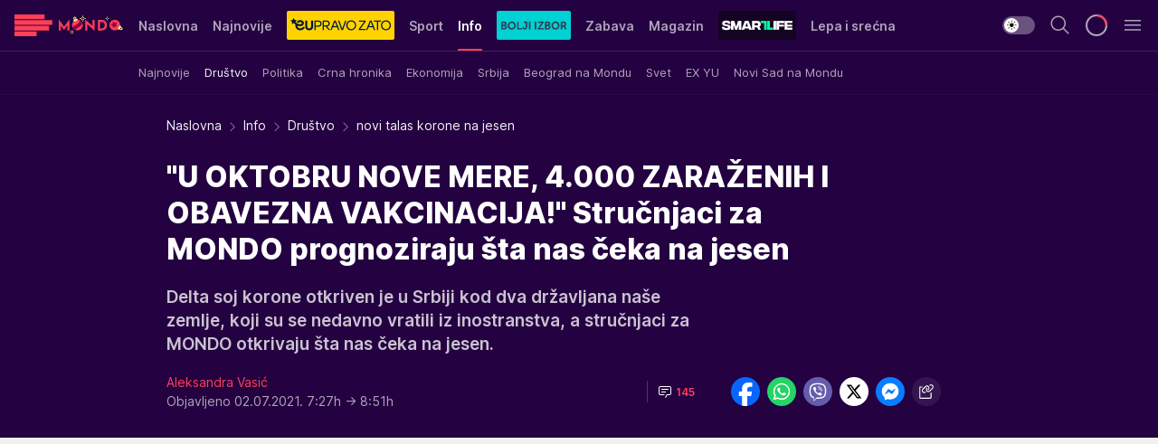

--- FILE ---
content_type: text/html; charset=utf-8
request_url: https://mondo.rs/Info/Drustvo/a1489861/novi-talas-korone-na-jesen.html
body_size: 58297
content:
<!DOCTYPE html><html  lang="sr"><head><meta charset="utf-8"><meta name="viewport" content="width=device-width, initial-scale=1"><script type="importmap">{"imports":{"#entry":"/_nuxt/entry.BmGmRQ26.js"}}</script><script data-cfasync="false">(function(w,d,s,l,i){w[l]=w[l]||[];w[l].push({'gtm.start':
            new Date().getTime(),event:'gtm.js'});var f=d.getElementsByTagName(s)[0],
            j=d.createElement(s),dl=l!='dataLayer'?'&l='+l:'';j.async=true;j.src=
            'https://www.googletagmanager.com/gtm.js?id='+i+dl;f.parentNode.insertBefore(j,f);
            })(window,document,'script','dataLayer','GTM-KTJZ78Z');</script><script>'use strict';(function(b,t,q,h,c,e,f,r,u,a,v,w,m,k,n,p,l){l=(d,g)=>{m=new URLSearchParams(q.search);m.has(d)?g=m.get(d):b[h]&&b[h].hasOwnProperty(d)&&(g=b[h][d]);return isNaN(+g)?g:+g};l('pjnx',!1)||(b[h]=b[h]||{},b[c]=b[c]||{},b[c][e]=b[c][e]||[],k=d=>{a.b[d]=performance.now();a.b[f](d)},n=(d,g)=>{for(;0<d.length;)g[f](d.shift())},p=()=>{a.p=b[c][e][f];b[c][e][f]=a.s[f].bind(a.s)},a=b["__"+h]={t:l('pjfsto',3E3),m:l('pjfstom',2),s:[()=>{k("s");b[c].pubads().setTargeting('pjpel',a.b)}],f:d=>{a.p&&
                (k('f'+d),b[c][e][f]=a.p,a.p=!1,n(a.s,b[c][e]))},g:()=>{a.p&&p();k('g');a.r=setTimeout(()=>a.f('t'),a.t+a.b.g*a.m)}},b[c][e].shift&&(n(b[c][e],a.s),a.b=[],b[c][e][f](()=>a.g()),p(),k('v'+r)))})(window,document,location,'pubjelly','googletag','cmd','push',4);</script><script src="https://pubjelly.nxjmp.com/a/main/pubjelly.js?key=na" async onerror="__pubjelly.f('e')"></script><link rel="canonical" href="https://mondo.rs/Info/Drustvo/a1489861/novi-talas-korone-na-jesen.html"><script>var googletag = googletag || {}; googletag.cmd = googletag.cmd || [];</script><script src="https://securepubads.g.doubleclick.net/tag/js/gpt.js" async></script><title>novi talas korone na jesen | Mondo</title><script async data-cfasync="false">window.googletag=window.googletag||{},window.googletag.cmd=window.googletag.cmd||[];var packs=window.localStorage.getItem("df_packs"),packsParsed=packs&&JSON.parse(packs)||[];try{var a=window.localStorage.getItem("df_packsx"),s=a&&JSON.parse(a)||[];s.length&&(packsParsed=packsParsed.concat(s),packsParsed=Array.from(new Set(packsParsed)));var r,e=window.localStorage.getItem("df_packsy"),t=(e&&JSON.parse(e)||[]).map(function(a){return a.id});t.length&&(packsParsed=packsParsed.concat(t),packsParsed=Array.from(new Set(packsParsed)))}catch(d){}var standardPacks=window.localStorage.getItem("df_sp"),standardPacksParsed=standardPacks&&JSON.parse(standardPacks)||[];try{var g=window.localStorage.getItem("df_spx"),c=g&&JSON.parse(g)||[];c.length&&(standardPacksParsed=standardPacksParsed.concat(c),standardPacksParsed=Array.from(new Set(standardPacksParsed)));var o,n=window.localStorage.getItem("df_spy"),p=(n&&JSON.parse(n)||[]).map(function(a){return a.id});p.length&&(standardPacksParsed=standardPacksParsed.concat(p),standardPacksParsed=Array.from(new Set(standardPacksParsed)))}catch(P){}var platforms=window.localStorage.getItem("df_pl"),platformsParsed=platforms&&(JSON.parse(platforms)||[]);if(platformsParsed&&platformsParsed.length)for(var i=0;i<platformsParsed.length;i++)1===platformsParsed[i]&&packsParsed?window.googletag.cmd.push(function(){window.googletag.pubads().setTargeting("defractal",packsParsed)}):2===platformsParsed[i]&&packsParsed&&packsParsed.length?(window.midasWidgetTargeting=window.midasWidgetTargeting||{},window.midasWidgetTargeting.targetings=window.midasWidgetTargeting.targetings||[],window.midasWidgetTargeting.targetings.push({defractal:packsParsed})):3===platformsParsed[i]&&standardPacksParsed&&standardPacksParsed.length&&window.googletag.cmd.push(function(){window.googletag.pubads().setTargeting("defractal_sp",standardPacksParsed)});</script><script src="https://cdn.mediaoutcast.com/player/1.15.0/js/mov-init.min.js" async></script><script src="https://cdn.krakenoptimize.com/setup/get/7f93c587-b868-4f9f-339b-08d9d68e00ed" async body type="text/javascript" data-cfasync="false"></script><script src="https://cdn.defractal.com/scripts/defractal-4-00440010-B9DA-45E3-B080-B97C6D2529EF.js" async></script><link rel="stylesheet" href="/_nuxt/entry.yFgInAH4.css" crossorigin><link rel="preload" as="font" href="https://static2.mondo.rs/fonts/Inter.var.woff2" type="font/woff2" crossorigin><link rel="preload" as="font" href="https://static2.mondo.rs/fonts/icomoon/icons.woff" type="font/woff" crossorigin><link rel="modulepreload" as="script" crossorigin href="/_nuxt/entry.BmGmRQ26.js"><link rel="preload" as="fetch" fetchpriority="low" crossorigin="anonymous" href="/_nuxt/builds/meta/e662f399-2241-41f7-adc3-63b2467a16e9.json"><script data-cfasync="false">window.gdprAppliesGlobally=true;(function(){function n(e){if(!window.frames[e]){if(document.body&&document.body.firstChild){var t=document.body;var r=document.createElement("iframe");r.style.display="none";r.name=e;r.title=e;t.insertBefore(r,t.firstChild)}else{setTimeout(function(){n(e)},5)}}}function e(r,a,o,s,c){function e(e,t,r,n){if(typeof r!=="function"){return}if(!window[a]){window[a]=[]}var i=false;if(c){i=c(e,n,r)}if(!i){window[a].push({command:e,version:t,callback:r,parameter:n})}}e.stub=true;e.stubVersion=2;function t(n){if(!window[r]||window[r].stub!==true){return}if(!n.data){return}var i=typeof n.data==="string";var e;try{e=i?JSON.parse(n.data):n.data}catch(t){return}if(e[o]){var a=e[o];window[r](a.command,a.version,function(e,t){var r={};r[s]={returnValue:e,success:t,callId:a.callId};n.source.postMessage(i?JSON.stringify(r):r,"*")},a.parameter)}}const smt=window[r];if(typeof smt!=="function"){window[r]=e;if(window.addEventListener){window.addEventListener("message",t,false)}else{window.attachEvent("onmessage",t)}}}e("__uspapi","__uspapiBuffer","__uspapiCall","__uspapiReturn");n("__uspapiLocator");e("__tcfapi","__tcfapiBuffer","__tcfapiCall","__tcfapiReturn");n("__tcfapiLocator");(function(e){var t=document.createElement("link");t.rel="preconnect";t.as="script";var r=document.createElement("link");r.rel="dns-prefetch";r.as="script";var n=document.createElement("link");n.rel="preload";n.as="script";var i=document.createElement("script");i.id="spcloader";i.type="text/javascript";i["async"]=true;i.charset="utf-8";var a="https://sdk.privacy-center.org/"+e+"/loader.js?target="+document.location.hostname;if(window.didomiConfig&&window.didomiConfig.user){var o=window.didomiConfig.user;var s=o.country;var c=o.region;if(s){a=a+"&country="+s;if(c){a=a+"&region="+c}}}t.href="https://sdk.privacy-center.org/";r.href="https://sdk.privacy-center.org/";n.href=a;i.src=a;var d=document.getElementsByTagName("script")[0];d.parentNode.insertBefore(t,d);d.parentNode.insertBefore(r,d);d.parentNode.insertBefore(n,d);d.parentNode.insertBefore(i,d)})("82d80c84-586b-4519-bdef-240ed8c7f096")})();</script><script data-cfasync="false">function scrollDistance(i,n=66){if(!i||"function"!=typeof i)return;let e,o,t,d;window.addEventListener("scroll",function(l){o||(o=window.pageYOffset),window.clearTimeout(e),e=setTimeout(function(){t=window.pageYOffset,i(d=t-o,o,t),o=null,t=null,d=null},n)},!1)}window.didomiOnReady=window.didomiOnReady||[],window.didomiOnReady.push(function(i){i.notice.isVisible()&&scrollDistance(function(n){parseInt(Math.abs(n),10)>198&&i.notice.isVisible()&&i.setUserAgreeToAll()});if(i.notice.isVisible() && window.innerWidth <= 768){document.body.classList.remove("didomi-popup-open","didomi-popup-open-ios")}if(i.notice.isVisible()){document.querySelector(".didomi-popup").addEventListener("click", e=>{console.log(e)})}});</script><script>window.pp_gemius_identifier = 'p4.gwnMOI4nMMOcrSk1_jabl7OkIubiUbE6gLQzKB4r.Y7';
                function gemius_pending(i) { window[i] = window[i] || function () { var x = window[i + '_pdata'] = window[i + '_pdata'] || []; x[x.length] = arguments; }; };
                gemius_pending('gemius_hit'); gemius_pending('gemius_event'); gemius_pending('gemius_init'); gemius_pending('pp_gemius_hit'); gemius_pending('pp_gemius_event'); gemius_pending('pp_gemius_init');
                (function (d, t) {
                    try {
                        var gt = d.createElement(t), s = d.getElementsByTagName(t)[0], l = 'http' + ((location.protocol == 'https:') ? 's' : ''); gt.setAttribute('async', 'async');
                        gt.setAttribute('defer', 'defer'); gt.src = l + '://gars.hit.gemius.pl/xgemius.js'; s.parentNode.insertBefore(gt, s);
                    } catch (e) { }
                })(document, 'script');</script><meta name="title" content="&quot;U OKTOBRU NOVE MERE, 4.000 ZARAŽENIH I OBAVEZNA VAKCINACIJA!&quot; Stručnjaci za MONDO prognoziraju šta nas čeka na jesen"><meta hid="description" name="description" content="Oba pacijenta su mlađe osobe. Trenutno su u stabilnom opštem stanju. Nisu vakcinisani. Sekvenciranje je urađeno u Specijalističkom veterinarskom Institutu u Kraljevu, potvrdilo je Ministarstvo zdravlja."><meta hid="robots" property="robots" content="max-image-preview:large"><meta hid="og:type" property="og:type" content="website"><meta hid="og:title" property="og:title" content="&quot;U OKTOBRU NOVE MERE, 4.000 ZARAŽENIH I OBAVEZNA VAKCINACIJA!&quot; Stručnjaci za MONDO prognoziraju šta nas čeka na jesen"><meta hid="og:description" property="og:description" content="Delta soj korone otkriven je u Srbiji kod dva državljana naše zemlje, koji su se nedavno vratili iz inostranstva, a stručnjaci za MONDO otkrivaju šta nas čeka na jesen."><meta hid="og:image" property="og:image" content="https://mondo.rs/img/share/mondo.png"><meta hid="og:url" property="og:url" content="https://mondo.rs/Info/Drustvo/a1489861/novi-talas-korone-na-jesen.html"><meta hid="twitter:card" name="twitter:card" content="summary_large_image"><meta hid="twitter:title" name="twitter:title" content="&quot;U OKTOBRU NOVE MERE, 4.000 ZARAŽENIH I OBAVEZNA VAKCINACIJA!&quot; Stručnjaci za MONDO prognoziraju šta nas čeka na jesen"><meta hid="twitter:description" name="twitter:description" content="mondo 2022"><meta hid="twitter:image" name="twitter:image" content="https://mondo.rs/img/share/mondo.png"><meta hid="twitter.url" name="twitter.url" content="https://mondo.rs/Info/Drustvo/a1489861/novi-talas-korone-na-jesen.html"><meta hid="wmg:authors" property="wmg:authors" content="Aleksandra Vasić"><meta hid="authors" property="authors" content="Aleksandra Vasić"><link rel="icon" type="image/svg+xml" href="/favicons/mondo/icon.svg" sizes="any"><link rel="icon" type="image/png" href="/favicons/mondo/favicon-32x32.png" sizes="32x32"><link rel="icon" type="image/png" href="/favicons/mondo/favicon-128x128.png" sizes="128x128"><link rel="apple-touch-icon" type="image/png" href="/favicons/mondo/favicon-180x180.png" sizes="180x180"><link rel="icon" type="image/png" href="/favicons/mondo/favicon-192x192.png" sizes="192x192"><link rel="icon" type="image/png" href="/favicons/mondo/favicon-512x512.png" sizes="512x512"><link rel="alternate" hreflang="sr" href="https://mondo.rs/Info/Drustvo/a1489861/novi-talas-korone-na-jesen.html"><link rel="alternate" type="application/rss+xml" title="RSS feed for Naslovna" href="https://mondo.rs/rss/629/Naslovna"><link rel="alternate" type="application/rss+xml" title="RSS feed for Sport" href="https://mondo.rs/rss/644/Sport"><link rel="alternate" type="application/rss+xml" title="RSS feed for Fudbal" href="https://mondo.rs/rss/646/Sport/Fudbal"><link rel="alternate" type="application/rss+xml" title="RSS feed for Košarka" href="https://mondo.rs/rss/652/Sport/Kosarka"><link rel="alternate" type="application/rss+xml" title="RSS feed for Tenis" href="https://mondo.rs/rss/657/Sport/Tenis"><link rel="alternate" type="application/rss+xml" title="RSS feed for Ostali sportovi" href="https://mondo.rs/rss/660/Sport/Ostali-sportovi"><link rel="alternate" type="application/rss+xml" title="RSS feed for Info" href="https://mondo.rs/rss/631/Info"><link rel="alternate" type="application/rss+xml" title="RSS feed for Društvo" href="https://mondo.rs/rss/640/Info/Drustvo"><link rel="alternate" type="application/rss+xml" title="RSS feed for Politika" href="https://mondo.rs/rss/11427/Info/Politika"><link rel="alternate" type="application/rss+xml" title="RSS feed for Crna hronika" href="https://mondo.rs/rss/641/Info/Crna-hronika"><link rel="alternate" type="application/rss+xml" title="RSS feed for Ekonomija" href="https://mondo.rs/rss/642/Info/Ekonomija"><link rel="alternate" type="application/rss+xml" title="RSS feed for Srbija" href="https://mondo.rs/rss/637/Info/Srbija"><link rel="alternate" type="application/rss+xml" title="RSS feed for Beograd na Mondu" href="https://mondo.rs/rss/639/Info/Beograd"><link rel="alternate" type="application/rss+xml" title="RSS feed for Svet" href="https://mondo.rs/rss/638/Info/Svet"><link rel="alternate" type="application/rss+xml" title="RSS feed for EX Yu" href="https://mondo.rs/rss/643/Info/EX-YU"><link rel="alternate" type="application/rss+xml" title="RSS feed for Novi Sad na Mondu" href="https://mondo.rs/rss/11312/Info/Novi-Sad-na-Mondu"><link rel="alternate" type="application/rss+xml" title="RSS feed for Zabava" href="https://mondo.rs/rss/663/Zabava"><link rel="alternate" type="application/rss+xml" title="RSS feed for Zvezde i tračevi" href="https://mondo.rs/rss/665/Zabava/Zvezde-i-tracevi"><link rel="alternate" type="application/rss+xml" title="RSS feed for TV" href="https://mondo.rs/rss/671/Zabava/TV"><link rel="alternate" type="application/rss+xml" title="RSS feed for Film" href="https://mondo.rs/rss/673/Zabava/Film"><link rel="alternate" type="application/rss+xml" title="RSS feed for Muzika" href="https://mondo.rs/rss/674/Zabava/Muzika"><link rel="alternate" type="application/rss+xml" title="RSS feed for Zanimljivosti" href="https://mondo.rs/rss/675/Zabava/Zanimljivosti"><link rel="alternate" type="application/rss+xml" title="RSS feed for Kultura" href="https://mondo.rs/rss/676/Zabava/Kultura"><link rel="alternate" type="application/rss+xml" title="RSS feed for Magazin" href="https://mondo.rs/rss/678/Magazin"><link rel="alternate" type="application/rss+xml" title="RSS feed for Ljubav" href="https://mondo.rs/rss/680/Magazin/Ljubav"><link rel="alternate" type="application/rss+xml" title="RSS feed for Stil" href="https://mondo.rs/rss/681/Magazin/Stil"><link rel="alternate" type="application/rss+xml" title="RSS feed for Zdravlje" href="https://mondo.rs/rss/685/Magazin/Zdravlje"><link rel="alternate" type="application/rss+xml" title="RSS feed for Horoskop" href="https://mondo.rs/rss/822/Horoskop"><link rel="amphtml" href="https://mondo.rs/Info/Drustvo/amp/a1489861/novi-talas-korone-na-jesen.html"><script type="application/ld+json">{
  "@context": "https://schema.org",
  "@graph": [
    {
      "@type": "NewsMediaOrganization",
      "@id": "https://mondo.rs/#publisher",
      "name": "MONDO",
      "alternateName": "MONDO INC",
      "url": "https://mondo.rs/",
      "masthead": "https://mondo.rs/Ostalo/Impresum",
      "sameAs": [
        "https://www.facebook.com/mondo.rs",
        "https://twitter.com/mondoportal",
        "https://www.instagram.com/mondoportal",
        "https://www.youtube.com/user/MTSMondo",
        "https://www.linkedin.com/company/mondoportal/mycompany/"
      ],
      "logo": {
        "@type": "ImageObject",
        "@id": "https://mondo.rs/#/schema/image/mondo-logo",
        "url": "https://static2.mondo.rs/Static/Picture/shape-1304-3x.png",
        "width": 489,
        "height": 105,
        "caption": "Mondo Logo"
      },
      "image": {
        "@id": "https://mondo.rs/#/schema/image/mondo-logo"
      }
    },
    {
      "@type": "WebSite",
      "@id": "https://mondo.rs/#/schema/website/mondors",
      "url": "https://mondo.rs",
      "name": "Mondo portal",
      "publisher": {
        "@id": "https://mondo.rs/#publisher"
      },
      "potentialAction": {
        "@type": "SearchAction",
        "target": "https://mondo.rs/search/1/1?q={search_term_string}",
        "query-input": "required name=search_term_string"
      }
    },
    {
      "@type": "WebPage",
      "@id": "https://mondo.rs/Info/Drustvo/a1489861/novi-talas-korone-na-jesen.html",
      "url": "https://mondo.rs/Info/Drustvo/a1489861/novi-talas-korone-na-jesen.html",
      "inLanguage": "sr-Latn",
      "breadcrumb": {
        "@id": "https://mondo.rs/Info/Drustvo/a1489861/novi-talas-korone-na-jesen.html#/schema/breadcrumb/a1489861"
      },
      "name": "novi talas korone na jesen | Info | Društvo",
      "isPartOf": {
        "@id": "https://mondo.rs/#/schema/website/mondors"
      },
      "datePublished": "2021-07-02T07:27:45+02:00",
      "dateModified": "2021-07-02T08:51:03+02:00",
      "description": "Oba pacijenta su mlađe osobe. Trenutno su u stabilnom opštem stanju. Nisu vakcinisani. Sekvenciranje je urađeno u Specijalističkom veterinarskom Institutu u Kraljevu, potvrdilo je Ministarstvo zdravlja."
    },
    {
      "@type": [
        "Article",
        "NewsArticle"
      ],
      "@id": "https://mondo.rs/Info/Drustvo/a1489861/novi-talas-korone-na-jesen.html#/schema/article/a1489861",
      "headline": "\"U OKTOBRU NOVE MERE, 4.000 ZARAŽENIH I OBAVEZNA VAKCINACIJA!\" Stručnjaci za MONDO prognoziraju šta nas čeka n",
      "description": "Oba pacijenta su mlađe osobe. Trenutno su u stabilnom opštem stanju. Nisu vakcinisani. Sekvenciranje je urađeno u Specijalističkom veterinarskom Institutu u Kraljevu, potvrdilo je Ministarstvo zdravlja.",
      "isPartOf": {
        "@id": "https://mondo.rs/Info/Drustvo/a1489861/novi-talas-korone-na-jesen.html"
      },
      "mainEntityOfPage": {
        "@id": "https://mondo.rs/Info/Drustvo/a1489861/novi-talas-korone-na-jesen.html"
      },
      "datePublished": "2021-07-02T07:27:45+02:00",
      "dateModified": "2021-07-02T08:51:03+02:00",
      "keywords": [
        "mere",
        "koronavirus",
        "vakcine"
      ],
      "author": [
        {
          "@type": "Person",
          "url": "https://mondo.rs/journalist682/Aleksandra-Vasic",
          "name": "Aleksandra Vasić"
        }
      ],
      "publisher": {
        "@id": "https://mondo.rs/#publisher"
      },
      "isAccessibleForFree": "True"
    },
    {
      "@type": "BreadcrumbList",
      "@id": "https://mondo.rs/Info/Drustvo/a1489861/novi-talas-korone-na-jesen.html#/schema/breadcrumb/a1489861",
      "itemListElement": [
        {
          "@type": "ListItem",
          "position": 1,
          "item": {
            "@type": "WebPage",
            "@id": "https://mondo.rs/Info",
            "url": "https://mondo.rs/Info",
            "name": "Info"
          }
        },
        {
          "@type": "ListItem",
          "position": 2,
          "item": {
            "@type": "WebPage",
            "@id": "https://mondo.rs/Info/Drustvo",
            "url": "https://mondo.rs/Info/Drustvo",
            "name": "Društvo"
          }
        },
        {
          "@type": "ListItem",
          "position": 3,
          "item": {
            "@id": "https://mondo.rs/Info/Drustvo/a1489861/novi-talas-korone-na-jesen.html",
            "name": "novi talas korone na jesen | Info | Društvo"
          }
        }
      ]
    }
  ]
}</script><script type="module" src="/_nuxt/entry.BmGmRQ26.js" crossorigin></script></head><body><div id="__nuxt"><div><div class="main is-occasion-christmas light mondo page-has-submenu" style=""><!----><header class="header has-submenu"><div class="container"><div class="header__content_wrap"><div class="header__content"><div class="header-logo"><a href="/" class="" title="Mondo"><div class="header-logo__wrap"><svg class="logo-dimensions header-logo__image"><use xlink:href="/img/logo/mondo-christmas.svg?v=28112025#logo-light"></use></svg><span class="header-logo__span">Mondo</span></div></a></div><nav class="header-navigation"><div class="header-navigation__wrap"><ul class="header-navigation__list"><!--[--><li class="js_item_629 header-navigation__list-item"><a href="/" class="has-no-background"><span style=""><!----><span>Naslovna</span></span></a><!----></li><li class="js_item_632 header-navigation__list-item"><a href="/Najnovije-vesti" class="has-no-background"><span style=""><!----><span>Najnovije</span></span></a><!----></li><li class="js_item_11335 header-navigation__list-item"><a class="is-custom" href="https://eupravozato.mondo.rs/" target="_blank" rel="noopener"><span style="background-color:#FFD301;color:transparent;"><img src="https://static2.mondo.rs/api/v3/staticimages/logo-eupravozato-mondo-kec@3x.png" alt="EUpravo zato"><!----></span></a><!----></li><li class="js_item_644 header-navigation__list-item"><a href="/Sport" class="has-no-background"><span style=""><!----><span>Sport</span></span></a><!----></li><li class="js_item_631 is-active header-navigation__list-item"><a href="/Info" class="has-no-background"><span style=""><!----><span>Info</span></span></a><nav class="header__subnavigation isArticle"><div class="header-subnavigation__wrap"><ul class="header-subnavigation__list"><!--[--><li class="js_item_636 header-subnavigation__list-item"><a href="/Info/Najnovije" class="has-no-background"><span style=""><!----><span>Najnovije</span></span></a><!----></li><li class="is-active js_item_640 header-subnavigation__list-item"><a href="/Info/Drustvo" class="has-no-background"><span style=""><!----><span>Društvo</span></span></a><!----></li><li class="js_item_11427 header-subnavigation__list-item"><a href="/Info/Politika" class="has-no-background"><span style=""><!----><span>Politika</span></span></a><!----></li><li class="js_item_641 header-subnavigation__list-item"><a href="/Info/Crna-hronika" class="has-no-background"><span style=""><!----><span>Crna hronika</span></span></a><!----></li><li class="js_item_642 header-subnavigation__list-item"><a href="/Info/Ekonomija" class="has-no-background"><span style=""><!----><span>Ekonomija</span></span></a><!----></li><li class="js_item_637 header-subnavigation__list-item"><a href="/Info/Srbija" class="has-no-background"><span style=""><!----><span>Srbija</span></span></a><!----></li><li class="js_item_639 header-subnavigation__list-item"><a href="/Info/Beograd" class="has-no-background"><span style=""><!----><span>Beograd na Mondu</span></span></a><!----></li><li class="js_item_638 header-subnavigation__list-item"><a href="/Info/Svet" class="has-no-background"><span style=""><!----><span>Svet</span></span></a><!----></li><li class="js_item_643 header-subnavigation__list-item"><a href="/Info/EX-YU" class="has-no-background"><span style=""><!----><span>EX YU</span></span></a><!----></li><li class="js_item_11312 header-subnavigation__list-item"><a href="/Info/Novi-Sad-na-Mondu" class="has-no-background"><span style=""><!----><span>Novi Sad na Mondu</span></span></a><!----></li><!--]--></ul><span class="is-hidden header-navigation__list-item is-view-more"><span class="">Još</span> <i class="icon-overflow-menu--vertical view-more-icon" aria-hidden="true"></i><ul class="is-hidden header-subnavigation__children"><!--[--><!--]--></ul></span></div></nav></li><li class="js_item_11326 header-navigation__list-item"><a href="/bolji-izbor" class="is-custom is-custom-text"><span style="background-color:#00D1D2;color:transparent;"><img src="https://static2.mondo.rs/Static/Picture/IQOScategory@x2.png" alt="Bolji izbor"><!----></span></a><!----></li><li class="js_item_663 header-navigation__list-item"><a href="/Zabava" class="has-no-background"><span style=""><!----><span>Zabava</span></span></a><!----></li><li class="js_item_678 header-navigation__list-item"><a href="/Magazin" class="has-no-background"><span style=""><!----><span>Magazin</span></span></a><!----></li><li class="js_item_11321 header-navigation__list-item"><a class="is-custom" href="https://smartlife.mondo.rs/" target="_blank" rel="noopener"><span style="background-color:#140322;color:transparent;"><img src="https://static2.mondo.rs/Static/Picture/logo-smartlife-proper@3x.png" alt="Smartlife"><!----></span></a><!----></li><li class="js_item_11123 header-navigation__list-item"><a class="" href="https://lepaisrecna.mondo.rs/" target="_blank" rel="noopener"><span style=""><!----><span>Lepa i srećna</span></span></a><!----></li><li class="js_item_11209 header-navigation__list-item"><a class="" href="https://sensa.mondo.rs/" target="_blank" rel="noopener"><span style=""><!----><span>Sensa</span></span></a><!----></li><li class="js_item_11223 header-navigation__list-item"><a class="" href="https://stvarukusa.mondo.rs/" target="_blank" rel="noopener"><span style=""><!----><span>Stvar ukusa</span></span></a><!----></li><li class="js_item_11233 header-navigation__list-item"><a class="" href="https://yumama.mondo.rs/" target="_blank" rel="noopener"><span style=""><!----><span>Yumama</span></span></a><!----></li><!--]--></ul></div><span class="is-hidden header-navigation__list-item is-view-more">Još <i class="icon-overflow-menu--vertical view-more-icon" aria-hidden="true"></i><ul class="is-hidden header-subnavigation__children"><!--[--><!--]--></ul></span><!--[--><!--]--></nav><div class="header-extra"><div class="theme-toggle theme-toggle--light"><div class="icon-wrap icon-wrap_light"><i class="icon icon-light--filled" aria-hidden="true"></i></div><div class="icon-wrap icon-wrap_asleep"><i class="icon icon-asleep--filled" aria-hidden="true"></i></div></div><div class="header-extra__icon"><i class="icon-search" aria-hidden="true"></i><div class="header-search"><div class="header-search-wrap"><form><input type="text" class="input" placeholder=" Pretraži MONDO"><!----></form><div class="header-search__close"><i aria-hidden="true" class="icon icon-close"></i></div></div></div></div><div class="header-extra__icon" style="display:none;"><i class="icon-headphones-custom" aria-hidden="true"></i></div><!--[--><div class="header-extra__icon isSpinner"><div class="spinner" data-v-eba6742f></div></div><!--]--><div class="header-extra__icon" style="display:none;"><i class="icon-notification" aria-hidden="true"></i></div><div class="header-extra__icon header-extra__menu"><i class="icon-menu" aria-hidden="true"></i></div><div class="navigation-drawer" style="right:-100%;"><div class="navigation-drawer__header"><div class="navigation-drawer__logo"><svg class="navigation-drawer__logo_image"><use xlink:href="/img/logo/mondo-christmas.svg?v=28112025#logo-drawer-light"></use></svg></div><div class="navigation-drawer__close"><i class="icon-close" aria-hidden="true"></i></div></div><div class="navigation-drawer__tabs"><span class="is-active">Kategorije</span><span class="">Ostalo</span></div><!----><div class="navigation-drawer__footer"><ul class="social-menu__list"><!--[--><li class="social-menu__list-item"><a href="https://www.facebook.com/mondo.rs" target="_blank" rel="noopener" aria-label="Facebook"><i class="icon-logo--facebook social-menu__list-icon" aria-hidden="true"></i></a></li><li class="social-menu__list-item"><a href="https://www.instagram.com/mondoportal/?hl=en" target="_blank" rel="noopener" aria-label="Instagram"><i class="icon-logo--instagram social-menu__list-icon" aria-hidden="true"></i></a></li><li class="social-menu__list-item"><a href="https://twitter.com/mondoportal" target="_blank" rel="noopener" aria-label="Twitter"><i class="icon-logo--twitter social-menu__list-icon" aria-hidden="true"></i></a></li><li class="social-menu__list-item"><a href="https://www.youtube.com/mtsmondo" target="_blank" rel="noopener" aria-label="Youtube"><i class="icon-logo--youtube social-menu__list-icon" aria-hidden="true"></i></a></li><li class="social-menu__list-item"><a href="https://www.tiktok.com/@mondoportal" target="_blank" rel="noopener" aria-label="TikTok"><i class="icon-logo--tiktok social-menu__list-icon" aria-hidden="true"></i></a></li><li class="social-menu__list-item"><a href="https://news.google.com/publications/CAAqIQgKIhtDQklTRGdnTWFnb0tDRzF2Ym1SdkxuSnpLQUFQAQ?hl=sr&amp;gl=RS&amp;ceid=RS%3Asr" target="_blank" rel="noopener" aria-label="Google News"><i class="icon-logo--googlenews social-menu__list-icon" aria-hidden="true"></i></a></li><li class="social-menu__list-item"><a href="https://mondo.rs/rss-feed" target="_blank" rel="noopener" aria-label="RSS"><i class="icon-logo--rss social-menu__list-icon" aria-hidden="true"></i></a></li><!--]--></ul></div></div></div></div></div></div></header><!--[--><!--]--><div class="generic-page" data-v-b527da3b><div class="main-container wallpaper-helper" data-v-b527da3b data-v-fdf9347c><!--[--><!----><!--[--><div class="wallpaper-wrapper" data-v-fdf9347c><div class="container"><div id="wallpaper-left" class="wallpaper-left wallpaper-watch"></div><div id="wallpaper-right" class="wallpaper-right wallpaper-watch"></div></div></div><div class="main_wrapper" data-v-fdf9347c><div class="container" data-v-fdf9347c><div id="wallpaper-top" class="wallpaper-top"></div></div><div class="article-header" data-v-fdf9347c data-v-86095f06><div class="article-header-wrap" data-v-86095f06><div class="article-header-container" data-v-86095f06><div class="breadcrumbs-wrap" data-v-86095f06 data-v-77f0710d><div class="breadcrumbs" data-v-77f0710d><a href="/" class="breadcrumbs-link" data-v-77f0710d>Naslovna</a><!--[--><div class="breadcrumbs-icon-container" data-v-77f0710d><i class="icon-chevron--right" aria-hidden="true" data-v-77f0710d></i><a href="/Info" class="breadcrumbs-link" data-v-77f0710d>Info</a></div><div class="breadcrumbs-icon-container" data-v-77f0710d><i class="icon-chevron--right" aria-hidden="true" data-v-77f0710d></i><a href="/Info/Drustvo" class="breadcrumbs-link" data-v-77f0710d>Društvo</a></div><div class="breadcrumbs-icon-container" data-v-77f0710d><i class="icon-chevron--right" aria-hidden="true" data-v-77f0710d></i><span class="breadcrumbs-title" data-v-77f0710d>novi talas korone na jesen</span></div><!--]--></div></div><div class="article-header-labels" data-v-86095f06 data-v-4f4997d9><!----><!----><!----><!----><!----></div><h1 class="article-header-title" data-v-86095f06>&quot;U OKTOBRU NOVE MERE, 4.000 ZARAŽENIH I OBAVEZNA VAKCINACIJA!&quot; Stručnjaci za MONDO prognoziraju šta nas čeka na jesen</h1><strong class="article-header-lead" data-v-86095f06>Delta soj korone otkriven je u Srbiji kod dva državljana naše zemlje, koji su se nedavno vratili iz inostranstva, a stručnjaci za MONDO otkrivaju šta nas čeka na jesen.</strong><!----><!----><div class="article-header-author-share" data-v-86095f06><div class="article-header-author-comments" data-v-86095f06><div class="article-header-author-date" data-v-86095f06><div class="author-list" data-v-86095f06><!----><!--[--><!--[--><a href="/journalist682/Aleksandra-Vasic" class="author" data-v-86095f06><!----> Aleksandra Vasić<!----></a><!--]--><!--]--></div><div class="article-header-date" datetime="2021-07-02T07:27:45" data-v-86095f06><time class="article-header-date-published" data-v-86095f06>Objavljeno 02.07.2021. 7:27h  </time><time class="article-header-date-edited" datetime="2021-07-02T08:51:03" data-v-86095f06> → 8:51h</time></div></div><div class="article-engagement-bar" data-v-86095f06 data-v-c0f3996a><div class="card-engagement-bar card-engagement-bar-wrap" data-v-c0f3996a><div class="card-engagement-bar__left"><!----><!----><!----><div role="button" class="btn"><!--[--><i class="icon-chat"></i><span class="comment-counter">145</span><!--]--></div></div><!----></div></div></div><div class="article-exposed-share" data-v-86095f06 data-v-5d9026f4><div class="tooltip-box card-share-wrap" data-v-5d9026f4 data-v-2f96c82c><!--[--><!--[--><a role="button" class="tooltip-box__item facebook" data-v-2f96c82c><svg viewBox="0 0 32 32" class="icon facebook" data-v-2f96c82c><use xlink:href="/img/sprite-shares-02042025.svg#facebook-sign" data-v-2f96c82c></use></svg></a><!--]--><!--[--><a role="button" class="tooltip-box__item whatsapp" data-v-2f96c82c><svg viewBox="0 0 24 24" class="icon whatsapp" data-v-2f96c82c><use xlink:href="/img/sprite-shares-02042025.svg#whatsapp" data-v-2f96c82c></use></svg></a><!--]--><!--[--><a role="button" class="tooltip-box__item viber" data-v-2f96c82c><svg viewBox="0 0 24 24" class="icon viber" data-v-2f96c82c><use xlink:href="/img/sprite-shares-02042025.svg#viber" data-v-2f96c82c></use></svg></a><!--]--><!--[--><a role="button" class="tooltip-box__item twitter" data-v-2f96c82c><svg viewBox="0 0 24 24" class="icon twitter" data-v-2f96c82c><use xlink:href="/img/sprite-shares-02042025.svg#twitter" data-v-2f96c82c></use></svg></a><!--]--><!--[--><a role="button" class="tooltip-box__item messenger" data-v-2f96c82c><svg viewBox="0 0 24 24" class="icon messenger" data-v-2f96c82c><use xlink:href="/img/sprite-shares-02042025.svg#messenger" data-v-2f96c82c></use></svg></a><!--]--><!--]--><a role="button" class="tooltip-box__item copy-link" data-v-2f96c82c><svg viewBox="0 0 24 24" class="icon copy-link" data-v-2f96c82c><use xlink:href="/img/sprite-shares-02042025.svg#copy--link-adapted" data-v-2f96c82c></use></svg></a></div></div></div></div></div></div><div class="container" data-v-fdf9347c><!--[--><!--[--><!----><!--]--><!--[--><div class="container placeholder250px gptArticleTop" data-v-fdf9347c><div class="gpt-ad-banner"><div position="0" lazy="false"></div></div></div><!--]--><!--[--><div class="article-main" data-v-fdf9347c><div class="is-main article-content with-sidebar" data-v-1df6af20><div class="full-width" data-v-1df6af20><div class="sticky-scroll-container isSticky" data-v-1df6af20><!--[--><!--[--><div class="generic-component" data-v-1df6af20 data-v-a6cdc878><article class="" data-v-a6cdc878><div class="article-big-image" is-storytelling="false" data-v-896fd29b><figure class="big-image-container" data-v-896fd29b><div class="card-image-container" style="" data-v-896fd29b data-v-ecf0a92a><picture class="" data-v-ecf0a92a><!--[--><source media="(max-width: 1023px)" srcset="/img/placeholders/placeholder-mondo.png,
/img/placeholders/placeholder-mondo.png 1.5x" data-v-ecf0a92a><source media="(min-width: 1024px)" srcset="/img/placeholders/placeholder-mondo.png" data-v-ecf0a92a><!--]--><img src="/img/placeholders/placeholder-mondo.png" srcset="/img/placeholders/placeholder-mondo.png,
/img/placeholders/placeholder-mondo.png 1.5x" alt="" class="" style="object-position:center;" data-v-ecf0a92a></picture></div><!----></figure></div><!----><div class="article-body"><!----><!----><!--[--><!--[--><div class="article-rte" document-template="NewsArticle"> <p>Delta soj korone otkriven je u Srbiji kod dva državljana naše zemlje, koji su se nedavno vratili iz inostranstva.</p> </div><!----><!--]--><!--[--><div class="article-rte paragrafNumber_2" document-template="NewsArticle"> <p>Kako za MONDO kažu stručnjaci, do jeseni će delta soj potpuno potisnuti britanski, <strong>pojaviće se novi sojevi</strong> i postoji velika mogućnost da <strong>na jesen u Srbiji bude i više od 4.000 zaraženih dnevno.</strong></p> </div><!----><!--]--><!--[--><div class="article-rte paragrafNumber_3" document-template="NewsArticle"> <p>Kako  nezvanično potvrđuju iz Kriznog štaba za naš portal, moguće je da će <strong>ovakva situacija da dovede do toga da vakcinacija na jesen postane obavezna.</strong></p> </div><!----><!--]--><!--[--><div class="article-ad" document-template="NewsArticle"><!----><div class="midas-intext"><div id="midasWidget__11403"></div></div></div><!----><!--]--><!--[--><div class="related-news__wrap" document-template="NewsArticle" data-v-6784d22a><span class="related-news__block-title" data-v-6784d22a>Možda će vas zanimati</span><!--[--><!--[--><a href="/Info/Drustvo/a1485812/novi-talas-korone-na-jesen.html" class="related-news__link" data-v-6784d22a><span class="related-news__content" data-v-6784d22a><span class="related-news__text-content" data-v-6784d22a><span class="related-news__label-wrap" data-v-6784d22a><span class="related-news__label" data-v-6784d22a>Društvo</span></span><span class="related-news__title" data-v-6784d22a>NOVI TALAS KORONE U OKTOBRU GOTOVO SIGURAN! Pravi se vakcina za indijski soj, ali postoji nešto što zbunjuje lekare!</span></span><figure class="related-news__image" data-v-6784d22a><div class="card-image-container" data-v-6784d22a data-v-ecf0a92a><picture class="" data-v-ecf0a92a><!--[--><source media="(max-width: 1023px)" srcset="/img/placeholders/placeholder-mondo.png" data-v-ecf0a92a><source media="(min-width: 1024px)" srcset="/img/placeholders/placeholder-mondo.png" data-v-ecf0a92a><!--]--><img src="/img/placeholders/placeholder-mondo.png" srcset="/img/placeholders/placeholder-mondo.png" alt="" class="" loading="lazy" style="object-position:center;" data-v-ecf0a92a></picture></div></figure></span><!----></a><!--]--><!--]--></div><!----><!--]--><!--[--><div class="article-rte" document-template="NewsArticle"> <p><strong>DOK PRIČAMO O DELTA SOJU, POJAVIĆE SE NOVI</strong></p> </div><!----><!--]--><!--[--><div class="article-rte" document-template="NewsArticle"> <p>Epidemiolog Zoran Radovanović kaže za MONDO da se već neko vreme znalo da je delta soj već u Srbiji, samo je bilo pitanje momenta kada će biti otkriven. Prema podacima za Hrvatsku, čak 43 odsto zaraženih ima delta soj korone. </p> </div><!----><!--]--><!--[--><div class="article-rte" document-template="NewsArticle"> <p><strong>"Dok pričamo o njemu, pojaviće se sledeći soj. Oni se stalno menjaju i to ne treba da nas čudi. Ima ga na Kosovu, pa nije čudno da stigne u Srbiju. Sigurno će potisnuti britanski soj, prosto takva je dinamika. Menjaće se sojevi, ali biće to minimalne varijacije, ne očekujem da neki soj bude dramatično drugačiji od drugih",</strong> kaže Radovanović. </p> </div><!----><!--]--><!--[--><div class="article-rte" document-template="NewsArticle"> <p><strong>OD 2.000 DO 4.000 ZARAŽENIH DNEVNO</strong></p> </div><!----><!--]--><!--[--><div class="article-rte" document-template="NewsArticle"> <p>Ipak, ono što se sigurno zna, jeste da se delta soj koji je upravo registrovan u Srbiji lakše prenosi od prethodnih sojeva korone, tvrdi epidemiolog. </p> </div><!----><!--]--><!--[--><div class="article-rte" document-template="NewsArticle"> <p><em><strong>"Ne dovodi do teže kliničke slike, ali je potrebna manja količina čestica da bi se čovek zarazio. Potrebna je tri puta manja količina, nego kod britanskog soja. Zato mislim da su lekari koji kažu da će biti 4.000 zaraženih dnevno u pravu. Možda bude nešto manje, 2.000 ili 3.000 zaraženih, videćemo", </strong></em>kaže Radovanović. </p> </div><!----><!--]--><!--[--><div class="article-rte" document-template="NewsArticle"> <p><strong>JEDNA OD MERA OBAVEZNA VAKCINACIJA?</strong></p> </div><!----><!--]--><!--[--><div class="article-rte" document-template="NewsArticle"> <p>Kako MONDO nezvanično saznaje od članova Kriznog štaba, ako broj zaraženih na jesen bude drastično povećan, stare mere će ponovo biti uvedene, ali postoji mogućnost da se uvedu i neke nove. </p> </div><!----><!--]--><!--[--><div class="article-rte" document-template="NewsArticle"> <p><em><strong>"Kada broj zaraženih krene da raste mora se reagovati na vreme sa merama, ne smemo čekati. Potrebno je i sada da nosimo masku i držimo distancu ali se toga više niko ne pridržava, jer su mere popuštene. Nije ni realno očekivati da će se svi neprestano pridržavati mera tokom leta. Ipak, ako broj zaraženih bude dramatičan, možemo da očekujemo da vakcina postane obavezna, ako ne bude bilo drugog načina za sprečavanje broja zaraženih. Moguće je i da će se davati nove, treće doze. Takođe, određeni proizvođači već usavršavaju vakcine, tako da više štite od novih sojeva",</strong> kaže naš izvor iz Kriznog štaba.</em></p> </div><!----><!--]--><!--[--><div class="article-rte" document-template="NewsArticle"> <p><strong>DA LI ĆE IMUNITET OD KINESKE VAKCINE "ISTEĆI" DO JESENI? </strong></p> </div><!----><!--]--><!--[--><div class="article-rte" document-template="NewsArticle"> <p>Prema rečima dr Zorana Radovanovića, jedan od razloga zbog kojih ćemo imati lošiju situaciju jesen jeste taj što će "proći dejstvo kineske vakcine". </p> </div><!----><!--]--><!--[--><div class="article-rte" document-template="NewsArticle"> <p>"Veliki broj naših građana vakcinisan je kineskom vakcinom. Pokazalo se da imunitet kraće traje i da su oni koji su se <strong>vakcinisali drugim vakcinama duže zaštićeni. S obzirom da je većina ljudi u Srbiji primila upravo ovu vakcinu, očekujem da će zbog toga broj zaraženih na jesen, kada imunitet skroz istekne, biti povećan. Hladno vreme, povratak u škole i zatvoren prostor dodatno će pogoršati situaciju"</strong>, kaže Radovanović. </p> </div><!----><!--]--><!--[--><div class="article-rte" document-template="NewsArticle"> <p>Sa njim se ne slaže dr Radmilo Petrović, koji kaže da nije potvrđeno da kineska vakcina pruiža kraći imunitet. </p> </div><!----><!--]--><!--[--><div class="article-rte" document-template="NewsArticle"> <p><em><strong>"Kineska vakcina je dobra zato što je to klasična vakcina. Nemamo na osnovu čega da tvrdimo da "Fajzer" vakcina pruža duži imunitet, sve je to samo marketing i borba za tržište. Ko god je primio dve doze bilo koje vakcine, sigurno će biti zaštićeniji od nekoga ko nije primio nijednu. Očekujem da se već sada u postojeće vakcine ubacuje zaštita i od novog, indijskog soja korone. Pitanje je samo koja kompanija će to prva da uradi",</strong></em>kaže Petrović. </p> </div><!----><!--]--><!--[--><div class="article-rte" document-template="NewsArticle"> <p><strong>EPIDEMIJA ĆE TRAJATI GODINAMA?</strong></p> </div><!----><!--]--><!--[--><div class="article-rte" document-template="NewsArticle"> <p>Epidemiolog Predrag Kon izjavio je nedavno da misli da ne može da nam se ponovo desi siuacija da imamo po pet ili šest hiljada zaraženih dnevno.</p> </div><!----><!--]--><!--[--><div class="article-rte" document-template="NewsArticle"> <p><strong>"Mi možemo da kažemo da imamo mirnu situaciju, koju ćemo imati tokom leta, ali, sa ovakvim ponašanjem nije nemoguće da će i pre jeseni početi porast broja zaraženih, ali ne očekujem da će to biti značajno. To je nemoguće, i to bi značilo da se pojavio potpuno novi virus. Virus je opstao, on će biti sa nama, pandemija će se nastaviti godinama</strong>", rekao je Kon. </p> </div><!----><!--]--><!--[--><div class="article-rte" document-template="NewsArticle"> <p>Da podsetimo, nekadašnji indijski, a sada delta soj, jedan je od oblika korone koji je različit od drugih, gde inficirani potom izlučuju više virusa nego kod ostalih varijanti.</p> </div><!----><!--]--><!--[--><div class="article-rte" document-template="NewsArticle"> <p><strong>"Prenosivost jeste veća, a nas treba da zanima samo to da sve vakcine i dalje štite i da su distanca, maske i vetrenje prostorija ključni u prevenciji. I za alfa varijantu smo slušali isto, to je bio britanski soj, i ništa se značajno nije promenilo. Moram da podsetim da ne mora da znači da je korak u gorem smeru, da ne mislimo samo o crnoj varijanti događaja",</strong> rekao je ranije dr Milenko Šekler.</p> </div><!----><!--]--><!--[--><div class="article-rte" document-template="NewsArticle"> <p>Oba pacijenta u Srbiji koja su zaražena delta sojem su mlađe osobe. Trenutno su u stabilnom opštem stanju. Nisu vakcinisani, dok je ekvenciranje je urađeno u Specijalističkom veterinarskom Institutu u Kraljevu, potvrdilo je Ministarstvo zdravlja.</p> </div><!----><!--]--><!--[--><div class="article-ad" document-template="NewsArticle"><!--[--><div class="OOP-bannerWrapper clean-ad-wrapper"><div class="OOP-gpt-ad-banner"><div></div></div></div><!--]--><!----></div><!----><!--]--><!--[--><div class="related-news__wrap" document-template="NewsArticle" data-v-6784d22a><span class="related-news__block-title" data-v-6784d22a>Pročitajte još</span><!--[--><!--[--><a href="/Info/Srbija/a1487365/zlatibor-loncar-upozorio.html" class="related-news__link" data-v-6784d22a><span class="related-news__content" data-v-6784d22a><span class="related-news__text-content" data-v-6784d22a><span class="related-news__label-wrap" data-v-6784d22a><span class="related-news__label" data-v-6784d22a>Srbija</span></span><span class="related-news__title" data-v-6784d22a>PITANJE JE NEDELJA! Zlatibor Lončar upozorio na pogoršanje situacije: &quot;Biće PROBLEM ako nastavimo ovako!&quot;</span></span><figure class="related-news__image" data-v-6784d22a><div class="card-image-container" data-v-6784d22a data-v-ecf0a92a><picture class="" data-v-ecf0a92a><!--[--><source media="(max-width: 1023px)" srcset="https://static2.mondo.rs/api/v3/images/212/424/1013330?ts=2021-06-25T12:55:31" data-v-ecf0a92a><source media="(min-width: 1024px)" srcset="https://static2.mondo.rs/api/v3/images/212/424/1013330?ts=2021-06-25T12:55:31" data-v-ecf0a92a><!--]--><img src="https://static2.mondo.rs/api/v3/images/212/424/1013330?ts=2021-06-25T12:55:31" srcset="https://static2.mondo.rs/api/v3/images/212/424/1013330?ts=2021-06-25T12:55:31" alt="" class="" loading="lazy" style="" data-v-ecf0a92a></picture></div></figure></span><span class="related-news__divider" data-v-6784d22a></span></a><!--]--><!--[--><a href="/Info/Drustvo/a1485812/novi-talas-korone-na-jesen.html" class="related-news__link" data-v-6784d22a><span class="related-news__content" data-v-6784d22a><span class="related-news__text-content" data-v-6784d22a><span class="related-news__label-wrap" data-v-6784d22a><span class="related-news__label" data-v-6784d22a>Društvo</span></span><span class="related-news__title" data-v-6784d22a>NOVI TALAS KORONE U OKTOBRU GOTOVO SIGURAN! Pravi se vakcina za indijski soj, ali postoji nešto što zbunjuje lekare!</span></span><figure class="related-news__image" data-v-6784d22a><div class="card-image-container" data-v-6784d22a data-v-ecf0a92a><picture class="" data-v-ecf0a92a><!--[--><source media="(max-width: 1023px)" srcset="/img/placeholders/placeholder-mondo.png" data-v-ecf0a92a><source media="(min-width: 1024px)" srcset="/img/placeholders/placeholder-mondo.png" data-v-ecf0a92a><!--]--><img src="/img/placeholders/placeholder-mondo.png" srcset="/img/placeholders/placeholder-mondo.png" alt="" class="" loading="lazy" style="object-position:center;" data-v-ecf0a92a></picture></div></figure></span><span class="related-news__divider" data-v-6784d22a></span></a><!--]--><!--[--><a href="/Info/Srbija/a1483900/vucic-korona-vakcina.html" class="related-news__link" data-v-6784d22a><span class="related-news__content" data-v-6784d22a><span class="related-news__text-content" data-v-6784d22a><span class="related-news__label-wrap" data-v-6784d22a><span class="related-news__label" data-v-6784d22a>Srbija</span></span><span class="related-news__title" data-v-6784d22a>VUČIĆ UPOZORAVA: Korona se vraća na jesen u teškom obliku! Ljudi neće da se vakcinišu zbog zavereničkih teorija</span></span><figure class="related-news__image" data-v-6784d22a><div class="card-image-container" data-v-6784d22a data-v-ecf0a92a><picture class="" data-v-ecf0a92a><!--[--><source media="(max-width: 1023px)" srcset="https://static2.mondo.rs/api/v3/images/212/424/1003700?ts=2021-06-04T13:04:55" data-v-ecf0a92a><source media="(min-width: 1024px)" srcset="https://static2.mondo.rs/api/v3/images/212/424/1003700?ts=2021-06-04T13:04:55" data-v-ecf0a92a><!--]--><img src="https://static2.mondo.rs/api/v3/images/212/424/1003700?ts=2021-06-04T13:04:55" srcset="https://static2.mondo.rs/api/v3/images/212/424/1003700?ts=2021-06-04T13:04:55" alt="" class="" loading="lazy" style="" data-v-ecf0a92a></picture></div></figure></span><span class="related-news__divider" data-v-6784d22a></span></a><!--]--><!--[--><a href="/Info/Drustvo/a1480583/primio-dve-vakcine-kako-se-sada-oseca.html" class="related-news__link" data-v-6784d22a><span class="related-news__content" data-v-6784d22a><span class="related-news__text-content" data-v-6784d22a><span class="related-news__label-wrap" data-v-6784d22a><span class="related-news__label" data-v-6784d22a>Društvo</span></span><span class="related-news__title" data-v-6784d22a>SRPSKI MUZIČAR PRIMIO FAJZER, PA KINESKU VAKCINU: Podilazili su me žmarci, imao sam vrtoglavice, nesvesticu, a danas...</span></span><figure class="related-news__image" data-v-6784d22a><div class="card-image-container" data-v-6784d22a data-v-ecf0a92a><picture class="" data-v-ecf0a92a><!--[--><source media="(max-width: 1023px)" srcset="https://static2.mondo.rs/api/v3/images/212/424/976609?ts=2021-03-20T07:40:15" data-v-ecf0a92a><source media="(min-width: 1024px)" srcset="https://static2.mondo.rs/api/v3/images/212/424/976609?ts=2021-03-20T07:40:15" data-v-ecf0a92a><!--]--><img src="https://static2.mondo.rs/api/v3/images/212/424/976609?ts=2021-03-20T07:40:15" srcset="https://static2.mondo.rs/api/v3/images/212/424/976609?ts=2021-03-20T07:40:15" alt="" class="" loading="lazy" style="" data-v-ecf0a92a></picture></div></figure></span><!----></a><!--]--><!--]--></div><!----><!--]--><!--[--><div class="article-rte" document-template="NewsArticle"> <p></p> </div><!----><!--]--><!--[--><!----><!----><!--]--><!--[--><!----><!----><!--]--><!--]--><!----><!----></div><!----><!----></article></div><!--]--><!--[--><div class="generic-component" data-v-1df6af20 data-v-a6cdc878><div class="article-progression" data-v-a6cdc878 data-v-d6eb61a3><a href="/Info/Crna-hronika/a1490102/srpski-serijski-ubica.html" class="article-progression__link" data-v-d6eb61a3><span class="arrow is-left" data-v-d6eb61a3></span>Prethodna vest</a><a href="/Info/Svet/a1490064/mirca-popesku-smrt-kriptovalute.html" class="article-progression__link" data-v-d6eb61a3><span class="arrow is-right" data-v-d6eb61a3></span>Sledeća vest</a></div></div><!--]--><!--[--><div class="generic-component" data-v-1df6af20 data-v-a6cdc878><section class="article-tags" data-v-a6cdc878 data-v-0c543b8f><div class="article-tags__title" data-v-0c543b8f>Tagovi</div><ul class="article-tags__list" data-v-0c543b8f><!--[--><li class="article-tags__tag" data-v-0c543b8f><a href="/mere/tag7844/1" class="article-tags__tag-link" data-v-0c543b8f>mere</a></li><li class="article-tags__tag" data-v-0c543b8f><a href="/koronavirus/tag19565/1" class="article-tags__tag-link" data-v-0c543b8f>koronavirus</a></li><li class="article-tags__tag" data-v-0c543b8f><a href="/vakcine/tag5153/1" class="article-tags__tag-link" data-v-0c543b8f>vakcine</a></li><!--]--></ul></section></div><!--]--><!--[--><div class="generic-component" data-v-1df6af20 data-v-a6cdc878><section class="article-communities" data-v-a6cdc878 data-v-5bc7a5a9><div class="article-communities-header" data-v-5bc7a5a9><span class="article-communities-title" data-v-5bc7a5a9>Pridruži se MONDO zajednici.</span></div><ul class="article-communities-list" data-v-5bc7a5a9><!--[--><li class="article-communities-list-item" data-v-5bc7a5a9><a href="https://www.instagram.com/mondoportal/?hl=en" target="_blank" rel="noopener" aria-label="Instagram" class="instagram" data-v-5bc7a5a9><svg viewBox="0 0 24 24" class="icon" data-v-5bc7a5a9><use xlink:href="/img/sprite-shares-02042025.svg#instagram" data-v-5bc7a5a9></use></svg><span class="article-communities-list-item-name" data-v-5bc7a5a9>Instagram</span></a></li><li class="article-communities-list-item" data-v-5bc7a5a9><a href="https://www.facebook.com/mondo.rs" target="_blank" rel="noopener" aria-label="Facebook" class="facebook" data-v-5bc7a5a9><svg viewBox="0 0 24 24" class="icon" data-v-5bc7a5a9><use xlink:href="/img/sprite-shares-02042025.svg#facebook-monochrome" data-v-5bc7a5a9></use></svg><span class="article-communities-list-item-name" data-v-5bc7a5a9>Facebook</span></a></li><li class="article-communities-list-item" data-v-5bc7a5a9><a href="https://www.tiktok.com/@mondoportal" target="_blank" rel="noopener" aria-label="TikTok" class="tiktok" data-v-5bc7a5a9><svg viewBox="0 0 24 24" class="icon" data-v-5bc7a5a9><use xlink:href="/img/sprite-shares-02042025.svg#channel-tiktok-dark" data-v-5bc7a5a9></use></svg><span class="article-communities-list-item-name" data-v-5bc7a5a9>TikTok</span></a></li><li class="article-communities-list-item" data-v-5bc7a5a9><a href="https://news.google.com/publications/CAAqIQgKIhtDQklTRGdnTWFnb0tDRzF2Ym1SdkxuSnpLQUFQAQ?hl=sr&amp;gl=RS&amp;ceid=RS%3Asr" target="_blank" rel="noopener" aria-label="Google News" class="googlenews" data-v-5bc7a5a9><svg viewBox="0 0 24 24" class="icon" data-v-5bc7a5a9><use xlink:href="/img/sprite-shares-02042025.svg#channel-googlenews-light" data-v-5bc7a5a9></use></svg><span class="article-communities-list-item-name" data-v-5bc7a5a9>Google News</span></a></li><!--]--></ul></section></div><!--]--><!--[--><div class="generic-component isSticky isBottom" data-v-1df6af20 data-v-a6cdc878><div class="article-engagement-bar" data-v-a6cdc878 data-v-c0f3996a><div class="card-engagement-bar card-engagement-bar-wrap" data-v-c0f3996a><div class="card-engagement-bar__left"><div role="button" class="btn"><i class="icon-thumbs-up"></i><!----><!----><!----><!--[-->Reaguj<!--]--></div><!----><div class="card-divider card-divider-wrap"></div><div role="button" class="btn"><!--[--><i class="icon-chat"></i><span class="comment-counter">145</span><!--]--></div></div><div class="inArticle card-engagement-bar__right"><div class="card-divider card-divider-wrap"></div><span role="button" aria-label="share" class="btn--round"><i class="icon-share"></i></span><!----></div></div></div></div><!--]--><!--[--><div class="generic-component" data-v-1df6af20 data-v-a6cdc878><div class="OOP-bannerWrapper clean-ad-wrapper OOP-reset" data-v-a6cdc878><div class="OOP-gpt-ad-banner"><div></div></div></div></div><!--]--><!--]--></div></div></div><aside class="article-sidebar" data-v-1d5f7d48><div class="scroll-reference-start isSticky" data-v-1d5f7d48><!--[--><div class="generic-component" data-v-1d5f7d48 data-v-a6cdc878><div class="social-channels" data-v-a6cdc878 data-v-e8f6075f><div class="social-channels-header" data-v-e8f6075f><span class="social-channels-title" data-v-e8f6075f>Pratite nas na</span></div><ul class="social-channels-list" data-v-e8f6075f><!--[--><li class="social-channels-list-item" data-v-e8f6075f><a href="https://www.facebook.com/mondo.rs" target="_blank" rel="noopener" aria-label="Facebook" data-v-e8f6075f><svg viewBox="0 0 24 24" class="icon" data-v-e8f6075f><use xlink:href="/img/sprite-shares-02042025.svg#channel-facebook-light" data-v-e8f6075f></use></svg></a></li><li class="social-channels-list-item" data-v-e8f6075f><a href="https://www.instagram.com/mondoportal/?hl=en" target="_blank" rel="noopener" aria-label="Instagram" data-v-e8f6075f><svg viewBox="0 0 24 24" class="icon" data-v-e8f6075f><use xlink:href="/img/sprite-shares-02042025.svg#channel-instagram-light" data-v-e8f6075f></use></svg></a></li><li class="social-channels-list-item" data-v-e8f6075f><a href="https://twitter.com/mondoportal" target="_blank" rel="noopener" aria-label="Twitter" data-v-e8f6075f><svg viewBox="0 0 24 24" class="icon" data-v-e8f6075f><use xlink:href="/img/sprite-shares-02042025.svg#channel-twitter-light" data-v-e8f6075f></use></svg></a></li><li class="social-channels-list-item" data-v-e8f6075f><a href="https://www.youtube.com/mtsmondo" target="_blank" rel="noopener" aria-label="Youtube" data-v-e8f6075f><svg viewBox="0 0 24 24" class="icon" data-v-e8f6075f><use xlink:href="/img/sprite-shares-02042025.svg#channel-youtube-light" data-v-e8f6075f></use></svg></a></li><li class="social-channels-list-item" data-v-e8f6075f><a href="https://www.tiktok.com/@mondoportal" target="_blank" rel="noopener" aria-label="TikTok" data-v-e8f6075f><svg viewBox="0 0 24 24" class="icon" data-v-e8f6075f><use xlink:href="/img/sprite-shares-02042025.svg#channel-tiktok-light" data-v-e8f6075f></use></svg></a></li><li class="social-channels-list-item" data-v-e8f6075f><a href="https://mondo.rs/rss-feed" target="_blank" rel="noopener" aria-label="RSS" data-v-e8f6075f><svg viewBox="0 0 24 24" class="icon" data-v-e8f6075f><use xlink:href="/img/sprite-shares-02042025.svg#channel-rss-light" data-v-e8f6075f></use></svg></a></li><!--]--></ul></div></div><div class="generic-component" data-v-1d5f7d48 data-v-a6cdc878><div class="container" data-v-a6cdc878><div class="gpt-ad-banner"><div position="0" lazy="false"></div></div></div></div><div class="generic-component" data-v-1d5f7d48 data-v-a6cdc878><div class="b-list-acl" data-v-a6cdc878><div class="b-list-feed"><div class="news-feed" data-v-8cf1da25><!--[--><div class="card-header card-header-wrap card-header-wrap" data-v-8cf1da25 data-v-57c342d2><!----><span class="card-header__title" data-v-57c342d2>Mondo Tema</span><!----></div><!--]--><div class="" data-v-8cf1da25><!--[--><!--[--><!----><div class="feed-list-item" data-v-8cf1da25><div class="card-divider card-divider-wrap card-divider" data-v-8cf1da25 data-v-49e31b96></div><div class="card card-wrap type-news-card-b" is-archive-date="false" data-v-8cf1da25 data-v-1d907dfe><a href="/Info/Drustvo/a2171124/humanitarac-marko-nikolic-za-mondo-o-najekstremnijem-poduhvatu.html" class="card-link" rel="rel"><!--[--><!--[--><!--]--><!--[--><div class="card-labels-wrap" data-v-1d907dfe><div class="card-labels" data-v-1d907dfe data-v-6ed27fdc><!----><!----><!----><!----><!----><!----><!----><!----><div class="is-secondary card-label card-label-wrap" data-v-6ed27fdc data-v-d3a173a3><!----><!----><span class="label-text" data-v-d3a173a3>Društvo</span></div><!----><!----></div></div><!--]--><div class="card-title"><!--[--><!--]--><!--[--><!----><h2 class="title isTitleLighter" data-v-1d907dfe>Sa krova Argentine preko pustinje do Sibira za 3 dečaka: Humanitarac Marko za MONDO o svom najekstremnijem poduhvatu</h2><!----><!----><!----><!--]--></div><!--[--><div class="card-multimedia__content" data-v-1d907dfe><div class="card-labels" data-v-1d907dfe data-v-6ed27fdc><!----><!----><!----><!----><!----><!----><!----><!----><!----><!----><!----></div><div class="card-multimedia card-multimedia-wrap" data-v-1d907dfe data-v-78850fa8><!--[--><!--[--><figure class="" data-v-78850fa8><div class="card-image-container" data-v-78850fa8 data-v-ecf0a92a><picture class="" data-v-ecf0a92a><!--[--><source media="(max-width: 1023px)" srcset="https://static2.mondo.rs/api/v3/images/428/856/1606840?ts=2026-01-11T13:50:24,
https://static2.mondo.rs/api/v3/images/592/1184/1606840?ts=2026-01-11T13:50:24 1.5x" data-v-ecf0a92a><source media="(min-width: 1024px)" srcset="https://static2.mondo.rs/api/v3/images/324/648/1606840?ts=2026-01-11T13:50:24" data-v-ecf0a92a><!--]--><img src="https://static2.mondo.rs/api/v3/images/428/856/1606840?ts=2026-01-11T13:50:24" srcset="https://static2.mondo.rs/api/v3/images/428/856/1606840?ts=2026-01-11T13:50:24,
https://static2.mondo.rs/api/v3/images/592/1184/1606840?ts=2026-01-11T13:50:24 1.5x" alt="Marko Nikolić" class="" loading="lazy" style="" data-v-ecf0a92a></picture></div><div class="multimedia-icon-wrapper" data-v-78850fa8><div class="card-label card-label-wrap card-label-wrap has-icon is-video" data-v-78850fa8 data-v-d3a173a3><!----><i class="icon-play" data-v-d3a173a3></i><!----></div><div class="no-label-text card-label card-label-wrap card-label-wrap has-icon is-photo" data-v-78850fa8 data-v-d3a173a3><!----><i class="icon-camera" data-v-d3a173a3></i><!----></div></div><!----></figure><!--]--><!--]--></div></div><!--]--><!--[--><!--]--><!--[--><!--]--><div class="card-related-articles"><!--[--><!--]--></div><!--[--><!--]--><!--[--><!--]--><!--[--><div class="card-engagement-bar card-engagement-bar-wrap"><div class="card-engagement-bar__left"><div role="button" class="btn"><i class="icon-thumbs-up"></i><!----><!----><!----><!--[-->Reaguj<!--]--></div><!----><div class="card-divider card-divider-wrap"></div><div role="button" class="btn"><!--[--><i class="icon-chat"></i><span class="comment-counter">1</span><!--]--></div></div><div class="card-engagement-bar__right"><div class="card-divider card-divider-wrap"></div><span role="button" aria-label="share" class="btn--round"><i class="icon-share"></i></span><!----></div></div><!--]--><!--]--></a><!--[--><!--]--><!----></div></div><!--[--><!----><!--]--><!--]--><!--[--><!----><div class="feed-list-item" data-v-8cf1da25><div class="card-divider card-divider-wrap card-divider" data-v-8cf1da25 data-v-49e31b96></div><div class="card card-wrap type-news-card-b" is-archive-date="false" data-v-8cf1da25 data-v-1d907dfe><a href="/Info/Ekonomija/a2158257/ervin-pasanovic-za-mondo-o-trzistu-nekretnina-2026-godine.html" class="card-link" rel="rel"><!--[--><!--[--><!--]--><!--[--><div class="card-labels-wrap" data-v-1d907dfe><div class="card-labels" data-v-1d907dfe data-v-6ed27fdc><!----><!----><!----><!----><!----><!----><!----><!----><div class="is-secondary card-label card-label-wrap" data-v-6ed27fdc data-v-d3a173a3><!----><!----><span class="label-text" data-v-d3a173a3>Ekonomija</span></div><!----><!----></div></div><!--]--><div class="card-title"><!--[--><!--]--><!--[--><!----><h2 class="title isTitleLighter" data-v-1d907dfe>Šta će biti sa tržištem nekretnina 2026. godine? Pašanović za MONDO otkrio kada je najbolje vreme za kupovinu stana</h2><!----><!----><!----><!--]--></div><!--[--><div class="card-multimedia__content" data-v-1d907dfe><div class="card-labels" data-v-1d907dfe data-v-6ed27fdc><!----><!----><!----><!----><!----><!----><!----><!----><!----><!----><!----></div><div class="card-multimedia card-multimedia-wrap" data-v-1d907dfe data-v-78850fa8><!--[--><!--[--><figure class="" data-v-78850fa8><div class="card-image-container" data-v-78850fa8 data-v-ecf0a92a><picture class="" data-v-ecf0a92a><!--[--><source media="(max-width: 1023px)" srcset="https://static2.mondo.rs/api/v3/images/428/856/1594597?ts=2025-12-11T13:13:15,
https://static2.mondo.rs/api/v3/images/592/1184/1594597?ts=2025-12-11T13:13:15 1.5x" data-v-ecf0a92a><source media="(min-width: 1024px)" srcset="https://static2.mondo.rs/api/v3/images/324/648/1594597?ts=2025-12-11T13:13:15" data-v-ecf0a92a><!--]--><img src="https://static2.mondo.rs/api/v3/images/428/856/1594597?ts=2025-12-11T13:13:15" srcset="https://static2.mondo.rs/api/v3/images/428/856/1594597?ts=2025-12-11T13:13:15,
https://static2.mondo.rs/api/v3/images/592/1184/1594597?ts=2025-12-11T13:13:15 1.5x" alt="2Kruzica 16x9 copy.jpg" class="" loading="lazy" style="" data-v-ecf0a92a></picture></div><div class="multimedia-icon-wrapper" data-v-78850fa8><div class="card-label card-label-wrap card-label-wrap has-icon is-video" data-v-78850fa8 data-v-d3a173a3><!----><i class="icon-play" data-v-d3a173a3></i><!----></div><!----></div><!----></figure><!--]--><!--]--></div></div><!--]--><!--[--><!--]--><!--[--><!--]--><div class="card-related-articles"><!--[--><!--]--></div><!--[--><!--]--><!--[--><!--]--><!--[--><div class="card-engagement-bar card-engagement-bar-wrap"><div class="card-engagement-bar__left"><div role="button" class="btn"><i class="icon-thumbs-up"></i><!----><!----><!----><!--[-->Reaguj<!--]--></div><!----><div class="card-divider card-divider-wrap"></div><div role="button" class="btn"><!--[--><i class="icon-chat"></i><span class="comment-counter">4</span><!--]--></div></div><div class="card-engagement-bar__right"><div class="card-divider card-divider-wrap"></div><span role="button" aria-label="share" class="btn--round"><i class="icon-share"></i></span><!----></div></div><!--]--><!--]--></a><!--[--><!--]--><!----></div></div><!--[--><!----><!--]--><!--]--><!--[--><!----><div class="feed-list-item" data-v-8cf1da25><div class="card-divider card-divider-wrap card-divider" data-v-8cf1da25 data-v-49e31b96></div><div class="card card-wrap type-news-card-b" is-archive-date="false" data-v-8cf1da25 data-v-1d907dfe><a href="/Info/Drustvo/a2156738/nova-godina-2026-putovanja-senicic-o-cenama-aranzmana.html" class="card-link" rel="rel"><!--[--><!--[--><!--]--><!--[--><div class="card-labels-wrap" data-v-1d907dfe><div class="card-labels" data-v-1d907dfe data-v-6ed27fdc><!----><!----><!----><!----><!----><!----><!----><!----><div class="is-secondary card-label card-label-wrap" data-v-6ed27fdc data-v-d3a173a3><!----><!----><span class="label-text" data-v-d3a173a3>Društvo</span></div><!----><!----></div></div><!--]--><div class="card-title"><!--[--><!--]--><!--[--><!----><h2 class="title isTitleLighter" data-v-1d907dfe>Gde Srbi putuju za Novu godinu: Seničić nam otkrio cene aranžmana i koja evropska zemlja je &quot;eksplodirala&quot;</h2><!----><!----><!----><!--]--></div><!--[--><div class="card-multimedia__content" data-v-1d907dfe><div class="card-labels" data-v-1d907dfe data-v-6ed27fdc><!----><!----><!----><!----><!----><!----><!----><!----><!----><!----><!----></div><div class="card-multimedia card-multimedia-wrap" data-v-1d907dfe data-v-78850fa8><!--[--><!--[--><figure class="" data-v-78850fa8><div class="card-image-container" data-v-78850fa8 data-v-ecf0a92a><picture class="" data-v-ecf0a92a><!--[--><source media="(max-width: 1023px)" srcset="https://static2.mondo.rs/api/v3/images/428/856/1593279?ts=2025-12-08T12:39:47,
https://static2.mondo.rs/api/v3/images/592/1184/1593279?ts=2025-12-08T12:39:47 1.5x" data-v-ecf0a92a><source media="(min-width: 1024px)" srcset="https://static2.mondo.rs/api/v3/images/324/648/1593279?ts=2025-12-08T12:39:47" data-v-ecf0a92a><!--]--><img src="https://static2.mondo.rs/api/v3/images/428/856/1593279?ts=2025-12-08T12:39:47" srcset="https://static2.mondo.rs/api/v3/images/428/856/1593279?ts=2025-12-08T12:39:47,
https://static2.mondo.rs/api/v3/images/592/1184/1593279?ts=2025-12-08T12:39:47 1.5x" alt="Aleksandar Seničić, Nova godina, doček Nove godine" class="" loading="lazy" style="" data-v-ecf0a92a></picture></div><div class="multimedia-icon-wrapper" data-v-78850fa8><div class="card-label card-label-wrap card-label-wrap has-icon is-video" data-v-78850fa8 data-v-d3a173a3><!----><i class="icon-play" data-v-d3a173a3></i><!----></div><div class="no-label-text card-label card-label-wrap card-label-wrap has-icon is-photo" data-v-78850fa8 data-v-d3a173a3><!----><i class="icon-camera" data-v-d3a173a3></i><!----></div></div><!----></figure><!--]--><!--]--></div></div><!--]--><!--[--><!--]--><!--[--><!--]--><div class="card-related-articles"><!--[--><!--]--></div><!--[--><!--]--><!--[--><!--]--><!--[--><div class="card-engagement-bar card-engagement-bar-wrap"><div class="card-engagement-bar__left"><div role="button" class="btn"><i class="icon-thumbs-up"></i><!----><!----><!----><!--[-->Reaguj<!--]--></div><!----><div class="card-divider card-divider-wrap"></div><div role="button" class="btn"><!--[--><i class="icon-chat"></i><span class="comment-counter">2</span><!--]--></div></div><div class="card-engagement-bar__right"><div class="card-divider card-divider-wrap"></div><span role="button" aria-label="share" class="btn--round"><i class="icon-share"></i></span><!----></div></div><!--]--><!--]--></a><!--[--><!--]--><!----></div></div><!--[--><!----><!--]--><!--]--><!--[--><!----><div class="feed-list-item" data-v-8cf1da25><div class="card-divider card-divider-wrap card-divider" data-v-8cf1da25 data-v-49e31b96></div><div class="card card-wrap type-news-card-b" is-archive-date="false" data-v-8cf1da25 data-v-1d907dfe><a href="/Info/Ekonomija/a2158379/zasto-prodavci-na-instagramu-ne-otkrivaju-cene.html" class="card-link" rel="rel"><!--[--><!--[--><!--]--><!--[--><div class="card-labels-wrap" data-v-1d907dfe><div class="card-labels" data-v-1d907dfe data-v-6ed27fdc><!----><!----><!----><!----><!----><!----><!----><!----><div class="is-secondary card-label card-label-wrap" data-v-6ed27fdc data-v-d3a173a3><!----><!----><span class="label-text" data-v-d3a173a3>Ekonomija</span></div><!----><!----></div></div><!--]--><div class="card-title"><!--[--><!--]--><!--[--><!----><h2 class="title isTitleLighter" data-v-1d907dfe>Zašto prodavci na Instagramu ne otkrivaju cene? Gavrilović za MONDO upozorio na sve češće prevare</h2><!----><!----><!----><!--]--></div><!--[--><div class="card-multimedia__content" data-v-1d907dfe><div class="card-labels" data-v-1d907dfe data-v-6ed27fdc><!----><!----><!----><!----><!----><!----><!----><!----><!----><!----><!----></div><div class="card-multimedia card-multimedia-wrap" data-v-1d907dfe data-v-78850fa8><!--[--><!--[--><figure class="" data-v-78850fa8><div class="card-image-container" data-v-78850fa8 data-v-ecf0a92a><picture class="" data-v-ecf0a92a><!--[--><source media="(max-width: 1023px)" srcset="https://static2.mondo.rs/api/v3/images/428/856/1594655?ts=2025-12-11T14:57:52,
https://static2.mondo.rs/api/v3/images/592/1184/1594655?ts=2025-12-11T14:57:52 1.5x" data-v-ecf0a92a><source media="(min-width: 1024px)" srcset="https://static2.mondo.rs/api/v3/images/324/648/1594655?ts=2025-12-11T14:57:52" data-v-ecf0a92a><!--]--><img src="https://static2.mondo.rs/api/v3/images/428/856/1594655?ts=2025-12-11T14:57:52" srcset="https://static2.mondo.rs/api/v3/images/428/856/1594655?ts=2025-12-11T14:57:52,
https://static2.mondo.rs/api/v3/images/592/1184/1594655?ts=2025-12-11T14:57:52 1.5x" alt="Kruzic.jpg" class="" loading="lazy" style="" data-v-ecf0a92a></picture></div><div class="multimedia-icon-wrapper" data-v-78850fa8><div class="card-label card-label-wrap card-label-wrap has-icon is-video" data-v-78850fa8 data-v-d3a173a3><!----><i class="icon-play" data-v-d3a173a3></i><!----></div><!----></div><!----></figure><!--]--><!--]--></div></div><!--]--><!--[--><!--]--><!--[--><!--]--><div class="card-related-articles"><!--[--><!--]--></div><!--[--><!--]--><!--[--><!--]--><!--[--><div class="card-engagement-bar card-engagement-bar-wrap"><div class="card-engagement-bar__left"><div role="button" class="btn"><i class="icon-thumbs-up"></i><!----><!----><!----><!--[-->Reaguj<!--]--></div><!----><div class="card-divider card-divider-wrap"></div><div role="button" class="btn"><!--[--><i class="icon-chat"></i><span class="comment-counter">1</span><!--]--></div></div><div class="card-engagement-bar__right"><div class="card-divider card-divider-wrap"></div><span role="button" aria-label="share" class="btn--round"><i class="icon-share"></i></span><!----></div></div><!--]--><!--]--></a><!--[--><!--]--><!----></div></div><!--[--><!----><!--]--><!--]--><!--[--><!----><div class="feed-list-item" data-v-8cf1da25><div class="card-divider card-divider-wrap card-divider" data-v-8cf1da25 data-v-49e31b96></div><div class="card card-wrap type-news-card-b" is-archive-date="false" data-v-8cf1da25 data-v-1d907dfe><a href="/Info/Ekonomija/a2149304/saveti-za-uspesnu-stednju-dusana-uzelca.html" class="card-link" rel="rel"><!--[--><!--[--><!--]--><!--[--><div class="card-labels-wrap" data-v-1d907dfe><div class="card-labels" data-v-1d907dfe data-v-6ed27fdc><!----><!----><!----><!----><!----><!----><!----><!----><div class="is-secondary card-label card-label-wrap" data-v-6ed27fdc data-v-d3a173a3><!----><!----><span class="label-text" data-v-d3a173a3>Ekonomija</span></div><!----><!----></div></div><!--]--><div class="card-title"><!--[--><!--]--><!--[--><!----><h2 class="title isTitleLighter" data-v-1d907dfe>&quot;Zbog ovoga Srbi teško uštede&quot;: Dušan Uzelac za MONDO otkrio ključne savete za uspešnu štednju</h2><!----><!----><!----><!--]--></div><!--[--><div class="card-multimedia__content" data-v-1d907dfe><div class="card-labels" data-v-1d907dfe data-v-6ed27fdc><!----><!----><!----><!----><!----><!----><!----><!----><!----><!----><!----></div><div class="card-multimedia card-multimedia-wrap" data-v-1d907dfe data-v-78850fa8><!--[--><!--[--><figure class="" data-v-78850fa8><div class="card-image-container" data-v-78850fa8 data-v-ecf0a92a><picture class="" data-v-ecf0a92a><!--[--><source media="(max-width: 1023px)" srcset="https://static2.mondo.rs/api/v3/images/428/856/1586070?ts=2025-11-20T20:35:20,
https://static2.mondo.rs/api/v3/images/592/1184/1586070?ts=2025-11-20T20:35:20 1.5x" data-v-ecf0a92a><source media="(min-width: 1024px)" srcset="https://static2.mondo.rs/api/v3/images/324/648/1586070?ts=2025-11-20T20:35:20" data-v-ecf0a92a><!--]--><img src="https://static2.mondo.rs/api/v3/images/428/856/1586070?ts=2025-11-20T20:35:20" srcset="https://static2.mondo.rs/api/v3/images/428/856/1586070?ts=2025-11-20T20:35:20,
https://static2.mondo.rs/api/v3/images/592/1184/1586070?ts=2025-11-20T20:35:20 1.5x" alt="shutterstock_531522403 copy.jpg" class="" loading="lazy" style="" data-v-ecf0a92a></picture></div><div class="multimedia-icon-wrapper" data-v-78850fa8><div class="card-label card-label-wrap card-label-wrap has-icon is-video" data-v-78850fa8 data-v-d3a173a3><!----><i class="icon-play" data-v-d3a173a3></i><!----></div><div class="no-label-text card-label card-label-wrap card-label-wrap has-icon is-photo" data-v-78850fa8 data-v-d3a173a3><!----><i class="icon-camera" data-v-d3a173a3></i><!----></div></div><!----></figure><!--]--><!--]--></div></div><!--]--><!--[--><!--]--><!--[--><!--]--><div class="card-related-articles"><!--[--><!--]--></div><!--[--><!--]--><!--[--><!--]--><!--[--><div class="card-engagement-bar card-engagement-bar-wrap"><div class="card-engagement-bar__left"><div role="button" class="btn"><i class="icon-thumbs-up"></i><!----><!----><!----><!--[-->Reaguj<!--]--></div><!----><div class="card-divider card-divider-wrap"></div><div role="button" class="btn"><!--[--><i class="icon-chat"></i><span class="comment-counter">3</span><!--]--></div></div><div class="card-engagement-bar__right"><div class="card-divider card-divider-wrap"></div><span role="button" aria-label="share" class="btn--round"><i class="icon-share"></i></span><!----></div></div><!--]--><!--]--></a><!--[--><!--]--><!----></div></div><!--[--><!----><!--]--><!--]--><!--]--></div><!--[--><!--]--><!--[--><!--]--><!--[--><!--]--></div></div></div></div><div class="generic-component" data-v-1d5f7d48 data-v-a6cdc878><div class="container" data-v-a6cdc878><div class="gpt-ad-banner"><div position="0" lazy="false"></div></div></div></div><div class="generic-component" data-v-1d5f7d48 data-v-a6cdc878><div class="most-comments-acl" data-v-a6cdc878 data-v-10ad1c69><div class="most-comments-list-feed" data-v-10ad1c69><div class="news-feed" data-v-10ad1c69 data-v-8cf1da25><!--[--><div class="card-header card-header-wrap card-header-wrap" data-v-8cf1da25 data-v-57c342d2><!----><span class="card-header__title" data-v-57c342d2>Najviše komentara</span><!----></div><!--]--><div class="" data-v-8cf1da25><!--[--><!--[--><!----><div class="feed-list-item" data-v-8cf1da25><div class="card-divider card-divider-wrap card-divider" data-v-8cf1da25 data-v-49e31b96></div><div class="card card-wrap type-news-card-c-simple" show-authors="true" engage-comments-number="35" data-v-8cf1da25 data-v-d3260d91><a href="/Sport/Kosarka/a2172047/partizan-i-zvezda-traze-a-licence-evrolige.html" class="card-link" rel="rel"><!--[--><!--[--><!--]--><div class="card-content"><div class="card-text-content"><!--[--><!--]--><!--[--><div class="card-title hasAltTime hasNumeration" data-v-d3260d91><div class="card-numeration" data-v-d3260d91>1</div><h2 class="title isTitleLighter" data-v-d3260d91>Kao grom iz vedra neba: Partizan i Zvezda traže A licence Evrolige, ovo su detalji</h2></div><!----><!--]--><!--[--><!--]--><!--[--><!--]--><!--[--><div class="card-engagement-bar card-engagement-bar-wrap" data-v-d3260d91><div class="card-engagement-bar__left"><!----><!----><!----><div role="button" class="btn"><!--[--><i class="icon-chat"></i><span class="comment-counter">22</span><!--]--></div></div><!----></div><!--]--></div><!--[--><!--]--></div><!----><!--]--></a><!--[--><!--]--><!----></div></div><!--[--><!----><!--]--><!--]--><!--[--><!----><div class="feed-list-item" data-v-8cf1da25><div class="card-divider card-divider-wrap card-divider" data-v-8cf1da25 data-v-49e31b96></div><div class="card card-wrap type-news-card-c-simple" show-authors="true" engage-comments-number="34" data-v-8cf1da25 data-v-d3260d91><a href="/Sport/Kosarka/a2172206/partizan-bez-trojice-igraca-napada-olimpijakos.html" class="card-link" rel="rel"><!--[--><!--[--><!--]--><div class="card-content"><div class="card-text-content"><!--[--><!--]--><!--[--><div class="card-title hasAltTime hasNumeration" data-v-d3260d91><div class="card-numeration" data-v-d3260d91>2</div><h2 class="title isTitleLighter" data-v-d3260d91>Penjaroja podelio katastrofalne vesti za Partizan: Crno-beli bez trojice dočekuju Olimpijakos</h2></div><!----><!--]--><!--[--><!--]--><!--[--><!--]--><!--[--><div class="card-engagement-bar card-engagement-bar-wrap" data-v-d3260d91><div class="card-engagement-bar__left"><!----><!----><!----><div role="button" class="btn"><!--[--><i class="icon-chat"></i><span class="comment-counter">9</span><!--]--></div></div><!----></div><!--]--></div><!--[--><!--]--></div><!----><!--]--></a><!--[--><!--]--><!----></div></div><!--[--><!----><!--]--><!--]--><!--[--><!----><div class="feed-list-item" data-v-8cf1da25><div class="card-divider card-divider-wrap card-divider" data-v-8cf1da25 data-v-49e31b96></div><div class="card card-wrap type-news-card-c-simple" show-authors="true" engage-comments-number="33" data-v-8cf1da25 data-v-d3260d91><a href="/Zabava/Zvezde-i-tracevi/a2172243/aca-lukas-pobesneo-na-pitanje-o-namestanju-slike-sa-naserom.html" class="card-link" rel="rel"><!--[--><!--[--><!--]--><div class="card-content"><div class="card-text-content"><!--[--><!--]--><!--[--><div class="card-title hasAltTime hasNumeration" data-v-d3260d91><div class="card-numeration" data-v-d3260d91>3</div><h2 class="title isTitleLighter" data-v-d3260d91>&quot;Tačno, krivi su naši prijatelji&quot;: Aca Lukas i Mirković pobesneli usred konferencije zbog ovog pitanja</h2></div><!----><!--]--><!--[--><!--]--><!--[--><!--]--><!--[--><div class="card-engagement-bar card-engagement-bar-wrap" data-v-d3260d91><div class="card-engagement-bar__left"><!----><!----><!----><div role="button" class="btn"><!--[--><i class="icon-chat"></i><span class="comment-counter">7</span><!--]--></div></div><!----></div><!--]--></div><!--[--><!--]--></div><!----><!--]--></a><!--[--><!--]--><!----></div></div><!--[--><!----><!--]--><!--]--><!--[--><!----><div class="feed-list-item" data-v-8cf1da25><div class="card-divider card-divider-wrap card-divider" data-v-8cf1da25 data-v-49e31b96></div><div class="card card-wrap type-news-card-c-simple" show-authors="true" engage-comments-number="32" data-v-8cf1da25 data-v-d3260d91><a href="/Zabava/Zvezde-i-tracevi/a2172233/matija-radulovic-pred-smrt-nije-mogao-da-jede-otac-kaze-da-je-imao-30-kila.html" class="card-link" rel="rel"><!--[--><!--[--><!--]--><div class="card-content"><div class="card-text-content"><!--[--><!--]--><!--[--><div class="card-title hasAltTime hasNumeration" data-v-d3260d91><div class="card-numeration" data-v-d3260d91>4</div><h2 class="title isTitleLighter" data-v-d3260d91>&quot;Umro gladan i žedan, imao 30 kila kao skelet&quot;: Potresna ispovest oca Matije Radulovića, tvrdi da su mu zubi došli glave</h2></div><!----><!--]--><!--[--><!--]--><!--[--><!--]--><!--[--><div class="card-engagement-bar card-engagement-bar-wrap" data-v-d3260d91><div class="card-engagement-bar__left"><!----><!----><!----><div role="button" class="btn"><!--[--><i class="icon-chat"></i><span class="comment-counter">6</span><!--]--></div></div><!----></div><!--]--></div><!--[--><!--]--></div><!----><!--]--></a><!--[--><!--]--><!----></div></div><!--[--><!----><!--]--><!--]--><!--[--><!----><div class="feed-list-item" data-v-8cf1da25><div class="card-divider card-divider-wrap card-divider" data-v-8cf1da25 data-v-49e31b96></div><div class="card card-wrap type-news-card-c-simple" show-authors="true" engage-comments-number="31" data-v-8cf1da25 data-v-d3260d91><a href="/Info/Svet/a2172404/rusija-koristi-africke-placenike-kao-topovsko-meso-u-ukrajini.html" class="card-link" rel="rel"><!--[--><!--[--><!--]--><div class="card-content"><div class="card-text-content"><!--[--><!--]--><!--[--><div class="card-title hasAltTime hasNumeration" data-v-d3260d91><div class="card-numeration" data-v-d3260d91>5</div><h2 class="title isTitleLighter" data-v-d3260d91>Rusija njih koristi kao &quot;topovsko meso&quot; u Ukrajini: Uznemirujući snimak sa fronta širi se mrežama (Video)</h2></div><!----><!--]--><!--[--><!--]--><!--[--><!--]--><!--[--><div class="card-engagement-bar card-engagement-bar-wrap" data-v-d3260d91><div class="card-engagement-bar__left"><!----><!----><!----><div role="button" class="btn"><!--[--><i class="icon-chat"></i><span class="comment-counter">5</span><!--]--></div></div><!----></div><!--]--></div><!--[--><!--]--></div><!----><!--]--></a><!--[--><!--]--><!----></div></div><!--[--><!----><!--]--><!--]--><!--]--></div><!--[--><!--]--><!--[--><!--]--><!--[--><!--]--></div></div></div></div><div class="generic-component" data-v-1d5f7d48 data-v-a6cdc878><div class="external-articles__widget" data-v-a6cdc878 data-v-c0606b18><div class="card-header card-header-wrap card-header-wrap" data-v-c0606b18 data-v-57c342d2><figure class="card-header__sponsor" data-v-57c342d2><img src="https://staticeupravozato.mondo.rs/api/v3/staticimages/eupravozato-dark@3x.png" alt="" class="is-dark" loading="lazy" data-v-57c342d2><img src="https://staticeupravozato.mondo.rs/api/v3/staticimages/eupravozato-light@3x.png" alt="" class="is-light" loading="lazy" data-v-57c342d2></figure><span class="card-header__title" data-v-57c342d2></span><a href="https://eupravozato.mondo.rs/" target="_blank" rel="noopener noreferrer" class="card-header__icon" aria-label="Saznaj više" data-v-57c342d2><i class="icon-arrow--right" data-v-57c342d2></i></a></div><div class="external-articles__list" data-v-c0606b18><!--[--><!--[--><a href="https://eupravozato.mondo.rs/politika-prosirenja/diplomatija/a13916/nemacka-i-holandija-u-sukobu-zbog-nabavke-oruzja-za-ukrajinu.html" target="_blank" class="external-articles__item" data-v-c0606b18><span class="external-articles__image" data-v-c0606b18><figure data-v-c0606b18><div class="card-image-container" data-v-c0606b18 data-v-ecf0a92a><img srcset="https://staticeupravozato.mondo.rs/api/v3/images/396/792/13564?ts=2026-01-13T15:17:28" alt="Fridrih Merc, Emanuel Makron i Ursula fon der Lajen" class="" loading="lazy" data-v-ecf0a92a></div></figure></span><div class="external-articles__title" data-v-c0606b18>Nemačka i Francuska u sukobu: Kako obezbediti oružje za Ukrajinu?</div></a><div class="external-articles__divider" data-v-c0606b18></div><!--]--><!--[--><a href="https://eupravozato.mondo.rs/energetika-i-zivotna-sredina/klimatske-promene/a13910/snezni-rekordi-u-beogradu-kada-je-sneg-najvise-padao-a-kada-se-najduze-zadrzao.html" target="_blank" class="external-articles__item" data-v-c0606b18><span class="external-articles__image" data-v-c0606b18><figure data-v-c0606b18><div class="card-image-container" data-v-c0606b18 data-v-ecf0a92a><img srcset="https://staticeupravozato.mondo.rs/api/v3/images/212/424/13559?ts=2026-01-13T11:48:03,
https://staticeupravozato.mondo.rs/api/v3/images/212/424/13559?ts=2026-01-13T11:48:03 1.5x" alt="pogled iz vazduha na beogradske krovove prekrivene snegom" class="" loading="lazy" data-v-ecf0a92a></div></figure></span><div class="external-articles__title" data-v-c0606b18>Snegovi koji su obeležili istoriju Beograda: Kada je najviše padao, a koje godine se najduže zadržao?</div></a><div class="external-articles__divider" data-v-c0606b18></div><!--]--><!--[--><a href="https://eupravozato.mondo.rs/ekonomija/transport/a13906/vinjete-obavezne-u-austriji-skocile-cene-putarina-ali-i-kazni.html" target="_blank" class="external-articles__item" data-v-c0606b18><span class="external-articles__image" data-v-c0606b18><figure data-v-c0606b18><div class="card-image-container" data-v-c0606b18 data-v-ecf0a92a><img srcset="https://staticeupravozato.mondo.rs/api/v3/images/212/424/13557?ts=2026-01-13T10:51:42,
https://staticeupravozato.mondo.rs/api/v3/images/212/424/13557?ts=2026-01-13T10:51:42 1.5x" alt="vozač u ruci drži vinjetu za kretanje austrijskim putevima" class="" loading="lazy" data-v-ecf0a92a></div></figure></span><div class="external-articles__title" data-v-c0606b18>Ko nema vinjetu, platiće 200 evra: Budite oprezni u Austriji, obratite pažnju i na cene</div></a><!----><!--]--><!--]--></div></div></div><div class="generic-component" data-v-1d5f7d48 data-v-a6cdc878><div class="midas-element midas-b-plus-c-list" data-v-a6cdc878><div id="midasWidget__11402"></div></div></div><div class="generic-component" data-v-1d5f7d48 data-v-a6cdc878><div class="container" data-v-a6cdc878><div class="gpt-ad-banner"><div position="0" lazy="false"></div></div></div></div><!--]--></div></aside></div><!--]--><!--[--><div class="async-block" data-v-fdf9347c data-v-ac3220c8><!--[--><!--]--></div><!--]--><!--[--><div class="article-below" data-v-fdf9347c><div class="is-main below-article-content" data-v-1df6af20><div class="full-width" data-v-1df6af20><div class="sticky-scroll-container isSticky" data-v-1df6af20><!--[--><!--[--><div class="generic-component" data-v-1df6af20 data-v-a6cdc878><div class="archive-acl" data-v-a6cdc878 data-v-0e95f421><div data-v-0e95f421><span class="contextual-title" data-v-0e95f421>Pročitaj još </span><div class="" data-v-0e95f421 data-v-8cf1da25><!----><div class="" data-v-8cf1da25><!--[--><!--[--><!----><div class="feed-list-item" data-v-8cf1da25><!----><div class="card card-wrap type-news-card-b" is-archive-date="false" data-v-8cf1da25 data-v-1d907dfe><a href="/Info/Drustvo/a2172305/srecna-srpska-nova-godina.html" class="card-link" rel="rel"><!--[--><!--[--><!--]--><!--[--><div class="card-labels-wrap" data-v-1d907dfe><div class="card-labels" data-v-1d907dfe data-v-6ed27fdc><!----><!----><!----><!----><!----><!----><!----><!----><div class="is-secondary card-label card-label-wrap" data-v-6ed27fdc data-v-d3a173a3><!----><!----><span class="label-text" data-v-d3a173a3>Društvo</span></div><div class="is-secondary-alt card-label card-label-wrap" data-v-6ed27fdc data-v-d3a173a3><!----><!----><span class="label-text" data-v-d3a173a3>Pre 2 h</span></div><!----></div></div><!--]--><div class="card-title"><!--[--><!--]--><!--[--><!----><h2 class="title" data-v-1d907dfe>Dragi čitaoci MONDA, srećna vam srpska Nova godina!</h2><!----><!----><!----><!--]--></div><!--[--><div class="card-multimedia__content" data-v-1d907dfe><div class="card-labels" data-v-1d907dfe data-v-6ed27fdc><!----><!----><!----><!----><!----><!----><!----><!----><!----><!----><!----></div><div class="card-multimedia card-multimedia-wrap" data-v-1d907dfe data-v-78850fa8><!--[--><!--[--><figure class="" data-v-78850fa8><div class="card-image-container" data-v-78850fa8 data-v-ecf0a92a><picture class="" data-v-ecf0a92a><!--[--><source media="(max-width: 1023px)" srcset="https://static2.mondo.rs/api/v3/images/428/856/1607815?ts=2026-01-13T14:32:49,
https://static2.mondo.rs/api/v3/images/592/1184/1607815?ts=2026-01-13T14:32:49 1.5x" data-v-ecf0a92a><source media="(min-width: 1024px)" srcset="https://static2.mondo.rs/api/v3/images/592/1184/1607815?ts=2026-01-13T14:32:49" data-v-ecf0a92a><!--]--><img src="https://static2.mondo.rs/api/v3/images/428/856/1607815?ts=2026-01-13T14:32:49" srcset="https://static2.mondo.rs/api/v3/images/428/856/1607815?ts=2026-01-13T14:32:49,
https://static2.mondo.rs/api/v3/images/592/1184/1607815?ts=2026-01-13T14:32:49 1.5x" alt="Srpska Nova godina" class="" loading="lazy" style="" data-v-ecf0a92a></picture></div><div class="multimedia-icon-wrapper" data-v-78850fa8><!----><!----></div><!----></figure><!--]--><!--]--></div></div><!--]--><!--[--><!--]--><!--[--><!--]--><div class="card-related-articles"><!--[--><!--]--></div><!--[--><!--]--><!--[--><!--]--><!--[--><div class="card-engagement-bar card-engagement-bar-wrap"><div class="card-engagement-bar__left"><div role="button" class="btn"><!----><!--[--><span class="card-user-reaction"><img src="/img/reactions/reaction-love.png" loading="lazy"></span><!--]--><span class="card-engagement-bar__number">1</span><!--[--> · <!--]--><!--[-->Reaguj<!--]--></div><!----><div class="card-divider card-divider-wrap"></div><div role="button" class="btn"><!--[--><i class="icon-chat"></i><span class="comment-counter">1</span><!--]--></div></div><div class="card-engagement-bar__right"><div class="card-divider card-divider-wrap"></div><span role="button" aria-label="share" class="btn--round"><i class="icon-share"></i></span><!----></div></div><!--]--><!--]--></a><!--[--><!--]--><!----></div></div><!--[--><!----><!--]--><!--]--><!--[--><!----><div class="feed-list-item" data-v-8cf1da25><!----><div class="card card-wrap type-news-card-b" is-archive-date="false" data-v-8cf1da25 data-v-1d907dfe><a href="/Info/Drustvo/a2172411/kakvo-vreme-ce-biti-za-docek-srpske-nove-godine.html" class="card-link" rel="rel"><!--[--><!--[--><!--]--><!--[--><div class="card-labels-wrap" data-v-1d907dfe><div class="card-labels" data-v-1d907dfe data-v-6ed27fdc><!----><!----><!----><!----><!----><!----><!----><!----><div class="is-secondary card-label card-label-wrap" data-v-6ed27fdc data-v-d3a173a3><!----><!----><span class="label-text" data-v-d3a173a3>Društvo</span></div><div class="is-secondary-alt card-label card-label-wrap" data-v-6ed27fdc data-v-d3a173a3><!----><!----><span class="label-text" data-v-d3a173a3>Pre 3 h</span></div><!----></div></div><!--]--><div class="card-title"><!--[--><!--]--><!--[--><!----><h2 class="title" data-v-1d907dfe>Poznato kakvo vreme će biti za doček srpske Nove godine: Evo šta nas očekuje ove noći i do kraja nedelje</h2><!----><!----><!----><!--]--></div><!--[--><div class="card-multimedia__content" data-v-1d907dfe><div class="card-labels" data-v-1d907dfe data-v-6ed27fdc><!----><!----><!----><!----><!----><!----><!----><!----><!----><!----><!----></div><div class="card-multimedia card-multimedia-wrap" data-v-1d907dfe data-v-78850fa8><!--[--><!--[--><figure class="" data-v-78850fa8><div class="card-image-container" data-v-78850fa8 data-v-ecf0a92a><picture class="" data-v-ecf0a92a><!--[--><source media="(max-width: 1023px)" srcset="https://static2.mondo.rs/api/v3/images/428/856/1603261?ts=2025-12-31T21:52:40,
https://static2.mondo.rs/api/v3/images/592/1184/1603261?ts=2025-12-31T21:52:40 1.5x" data-v-ecf0a92a><source media="(min-width: 1024px)" srcset="https://static2.mondo.rs/api/v3/images/592/1184/1603261?ts=2025-12-31T21:52:40" data-v-ecf0a92a><!--]--><img src="https://static2.mondo.rs/api/v3/images/428/856/1603261?ts=2025-12-31T21:52:40" srcset="https://static2.mondo.rs/api/v3/images/428/856/1603261?ts=2025-12-31T21:52:40,
https://static2.mondo.rs/api/v3/images/592/1184/1603261?ts=2025-12-31T21:52:40 1.5x" alt="Nova godina u Beogradu 2026 (12).jpg" class="" loading="lazy" style="" data-v-ecf0a92a></picture></div><div class="multimedia-icon-wrapper" data-v-78850fa8><div class="card-label card-label-wrap card-label-wrap has-icon is-video" data-v-78850fa8 data-v-d3a173a3><!----><i class="icon-play" data-v-d3a173a3></i><!----></div><div class="no-label-text card-label card-label-wrap card-label-wrap has-icon is-photo" data-v-78850fa8 data-v-d3a173a3><!----><i class="icon-camera" data-v-d3a173a3></i><!----></div></div><!----></figure><!--]--><!--]--></div></div><!--]--><!--[--><!--]--><!--[--><!--]--><div class="card-related-articles"><!--[--><!--]--></div><!--[--><!--]--><!--[--><!--]--><!--[--><div class="card-engagement-bar card-engagement-bar-wrap"><div class="card-engagement-bar__left"><div role="button" class="btn"><i class="icon-thumbs-up"></i><!----><!----><!----><!--[-->Reaguj<!--]--></div><!----><div class="card-divider card-divider-wrap"></div><div role="button" class="btn"><!--[--><i class="icon-add-comment"></i><span class="text-add-comment">Komentariši</span><!--]--></div></div><div class="card-engagement-bar__right"><div class="card-divider card-divider-wrap"></div><span role="button" aria-label="share" class="btn--round"><i class="icon-share"></i></span><!----></div></div><!--]--><!--]--></a><!--[--><!--]--><!----></div></div><!--[--><!----><!--]--><!--]--><!--[--><!----><div class="feed-list-item" data-v-8cf1da25><!----><div class="card card-wrap type-news-card-b" is-archive-date="false" data-v-8cf1da25 data-v-1d907dfe><a href="/Info/Drustvo/a2172400/do-kada-ce-biti-lepo-vreme.html" class="card-link" rel="rel"><!--[--><!--[--><!--]--><!--[--><div class="card-labels-wrap" data-v-1d907dfe><div class="card-labels" data-v-1d907dfe data-v-6ed27fdc><!----><!----><!----><!----><!----><!----><!----><!----><div class="is-secondary card-label card-label-wrap" data-v-6ed27fdc data-v-d3a173a3><!----><!----><span class="label-text" data-v-d3a173a3>Društvo</span></div><div class="is-secondary-alt card-label card-label-wrap" data-v-6ed27fdc data-v-d3a173a3><!----><!----><span class="label-text" data-v-d3a173a3>Pre 4 h</span></div><!----></div></div><!--]--><div class="card-title"><!--[--><!--]--><!--[--><!----><h2 class="title" data-v-1d907dfe>RHMZ otkrio do kada će biti lepo vreme: Nakon rasta temperature stiže novi ledeni talas sa olujnim vetrom</h2><!----><!----><!----><!--]--></div><!--[--><div class="card-multimedia__content" data-v-1d907dfe><div class="card-labels" data-v-1d907dfe data-v-6ed27fdc><!----><!----><!----><!----><!----><!----><!----><!----><!----><!----><!----></div><div class="card-multimedia card-multimedia-wrap" data-v-1d907dfe data-v-78850fa8><!--[--><!--[--><figure class="" data-v-78850fa8><div class="card-image-container" data-v-78850fa8 data-v-ecf0a92a><picture class="" data-v-ecf0a92a><!--[--><source media="(max-width: 1023px)" srcset="https://static2.mondo.rs/api/v3/images/428/856/1605625?ts=2026-01-08T13:38:26,
https://static2.mondo.rs/api/v3/images/592/1184/1605625?ts=2026-01-08T13:38:26 1.5x" data-v-ecf0a92a><source media="(min-width: 1024px)" srcset="https://static2.mondo.rs/api/v3/images/592/1184/1605625?ts=2026-01-08T13:38:26" data-v-ecf0a92a><!--]--><img src="https://static2.mondo.rs/api/v3/images/428/856/1605625?ts=2026-01-08T13:38:26" srcset="https://static2.mondo.rs/api/v3/images/428/856/1605625?ts=2026-01-08T13:38:26,
https://static2.mondo.rs/api/v3/images/592/1184/1605625?ts=2026-01-08T13:38:26 1.5x" alt="Sneg u Beogradu (1).jpg" class="" loading="lazy" style="" data-v-ecf0a92a></picture></div><div class="multimedia-icon-wrapper" data-v-78850fa8><div class="card-label card-label-wrap card-label-wrap has-icon is-video" data-v-78850fa8 data-v-d3a173a3><!----><i class="icon-play" data-v-d3a173a3></i><!----></div><div class="no-label-text card-label card-label-wrap card-label-wrap has-icon is-photo" data-v-78850fa8 data-v-d3a173a3><!----><i class="icon-camera" data-v-d3a173a3></i><!----></div></div><!----></figure><!--]--><!--]--></div></div><!--]--><!--[--><!--]--><!--[--><!--]--><div class="card-related-articles"><!--[--><!--]--></div><!--[--><!--]--><!--[--><!--]--><!--[--><div class="card-engagement-bar card-engagement-bar-wrap"><div class="card-engagement-bar__left"><div role="button" class="btn"><i class="icon-thumbs-up"></i><!----><!----><!----><!--[-->Reaguj<!--]--></div><!----><div class="card-divider card-divider-wrap"></div><div role="button" class="btn"><!--[--><i class="icon-add-comment"></i><span class="text-add-comment">Komentariši</span><!--]--></div></div><div class="card-engagement-bar__right"><div class="card-divider card-divider-wrap"></div><span role="button" aria-label="share" class="btn--round"><i class="icon-share"></i></span><!----></div></div><!--]--><!--]--></a><!--[--><!--]--><!----></div></div><!--[--><!----><!--]--><!--]--><!--[--><!----><div class="feed-list-item" data-v-8cf1da25><!----><div class="card card-wrap type-news-card-b" is-archive-date="false" data-v-8cf1da25 data-v-1d907dfe><a href="/Info/Drustvo/a2172247/izvuceni-loto-brojevi-veceras-13-januar-2026.html" class="card-link" rel="rel"><!--[--><!--[--><!--]--><!--[--><div class="card-labels-wrap" data-v-1d907dfe><div class="card-labels" data-v-1d907dfe data-v-6ed27fdc><!----><!----><!----><!----><!----><!----><!----><!----><div class="is-secondary card-label card-label-wrap" data-v-6ed27fdc data-v-d3a173a3><!----><!----><span class="label-text" data-v-d3a173a3>Društvo</span></div><div class="is-secondary-alt card-label card-label-wrap" data-v-6ed27fdc data-v-d3a173a3><!----><!----><span class="label-text" data-v-d3a173a3>Pre 6 h</span></div><!----></div></div><!--]--><div class="card-title"><!--[--><!--]--><!--[--><!----><h2 class="title" data-v-1d907dfe>Ovo su izvučeni Loto brojevi večeras: Nema dobitnika, čak 11 igrača osvojilo &quot;šesticu&quot;</h2><!----><!----><!----><!--]--></div><!--[--><div class="card-multimedia__content" data-v-1d907dfe><div class="card-labels" data-v-1d907dfe data-v-6ed27fdc><!----><!----><!----><!----><!----><!----><!----><!----><!----><!----><!----></div><div class="card-multimedia card-multimedia-wrap" data-v-1d907dfe data-v-78850fa8><!--[--><!--[--><figure class="" data-v-78850fa8><div class="card-image-container" data-v-78850fa8 data-v-ecf0a92a><picture class="" data-v-ecf0a92a><!--[--><source media="(max-width: 1023px)" srcset="https://static2.mondo.rs/api/v3/images/428/856/1607913?ts=2026-01-13T20:10:17,
https://static2.mondo.rs/api/v3/images/592/1184/1607913?ts=2026-01-13T20:10:17 1.5x" data-v-ecf0a92a><source media="(min-width: 1024px)" srcset="https://static2.mondo.rs/api/v3/images/592/1184/1607913?ts=2026-01-13T20:10:17" data-v-ecf0a92a><!--]--><img src="https://static2.mondo.rs/api/v3/images/428/856/1607913?ts=2026-01-13T20:10:17" srcset="https://static2.mondo.rs/api/v3/images/428/856/1607913?ts=2026-01-13T20:10:17,
https://static2.mondo.rs/api/v3/images/592/1184/1607913?ts=2026-01-13T20:10:17 1.5x" alt="Loto" class="" loading="lazy" style="" data-v-ecf0a92a></picture></div><div class="multimedia-icon-wrapper" data-v-78850fa8><!----><!----></div><!----></figure><!--]--><!--]--></div></div><!--]--><!--[--><!--]--><!--[--><!--]--><div class="card-related-articles"><!--[--><!--]--></div><!--[--><!--]--><!--[--><!--]--><!--[--><div class="card-engagement-bar card-engagement-bar-wrap"><div class="card-engagement-bar__left"><div role="button" class="btn"><i class="icon-thumbs-up"></i><!----><!----><!----><!--[-->Reaguj<!--]--></div><!----><div class="card-divider card-divider-wrap"></div><div role="button" class="btn"><!--[--><i class="icon-add-comment"></i><span class="text-add-comment">Komentariši</span><!--]--></div></div><div class="card-engagement-bar__right"><div class="card-divider card-divider-wrap"></div><span role="button" aria-label="share" class="btn--round"><i class="icon-share"></i></span><!----></div></div><!--]--><!--]--></a><!--[--><!--]--><!----></div></div><!--[--><!----><!--]--><!--]--><!--[--><!----><div class="feed-list-item" data-v-8cf1da25><!----><div class="card card-wrap type-news-card-b" is-archive-date="false" data-v-8cf1da25 data-v-1d907dfe><a href="/Info/Drustvo/a2172366/ukinuta-vanredna-situacija-u-prijepolju.html" class="card-link" rel="rel"><!--[--><!--[--><!--]--><!--[--><div class="card-labels-wrap" data-v-1d907dfe><div class="card-labels" data-v-1d907dfe data-v-6ed27fdc><!----><!----><!----><!----><!----><!----><!----><!----><div class="is-secondary card-label card-label-wrap" data-v-6ed27fdc data-v-d3a173a3><!----><!----><span class="label-text" data-v-d3a173a3>Društvo</span></div><div class="is-secondary-alt card-label card-label-wrap" data-v-6ed27fdc data-v-d3a173a3><!----><!----><span class="label-text" data-v-d3a173a3>Pre 6 h</span></div><!----></div></div><!--]--><div class="card-title"><!--[--><!--]--><!--[--><!----><h2 class="title" data-v-1d907dfe>Ukinuta vanredna situacija u opštini u Srbiji: Reka Lim napravila haos u gradu, prošla opasnost od poplava</h2><!----><!----><!----><!--]--></div><!--[--><div class="card-multimedia__content" data-v-1d907dfe><div class="card-labels" data-v-1d907dfe data-v-6ed27fdc><!----><!----><!----><!----><!----><!----><!----><!----><!----><!----><!----></div><div class="card-multimedia card-multimedia-wrap" data-v-1d907dfe data-v-78850fa8><!--[--><!--[--><figure class="" data-v-78850fa8><div class="card-image-container" data-v-78850fa8 data-v-ecf0a92a><picture class="" data-v-ecf0a92a><!--[--><source media="(max-width: 1023px)" srcset="https://static2.mondo.rs/api/v3/images/428/856/1607903?ts=2026-01-13T19:34:31,
https://static2.mondo.rs/api/v3/images/592/1184/1607903?ts=2026-01-13T19:34:31 1.5x" data-v-ecf0a92a><source media="(min-width: 1024px)" srcset="https://static2.mondo.rs/api/v3/images/592/1184/1607903?ts=2026-01-13T19:34:31" data-v-ecf0a92a><!--]--><img src="https://static2.mondo.rs/api/v3/images/428/856/1607903?ts=2026-01-13T19:34:31" srcset="https://static2.mondo.rs/api/v3/images/428/856/1607903?ts=2026-01-13T19:34:31,
https://static2.mondo.rs/api/v3/images/592/1184/1607903?ts=2026-01-13T19:34:31 1.5x" alt="Reka Lim u Prijepolju" class="" loading="lazy" style="" data-v-ecf0a92a></picture></div><div class="multimedia-icon-wrapper" data-v-78850fa8><div class="card-label card-label-wrap card-label-wrap has-icon is-video" data-v-78850fa8 data-v-d3a173a3><!----><i class="icon-play" data-v-d3a173a3></i><!----></div><div class="no-label-text card-label card-label-wrap card-label-wrap has-icon is-photo" data-v-78850fa8 data-v-d3a173a3><!----><i class="icon-camera" data-v-d3a173a3></i><!----></div></div><!----></figure><!--]--><!--]--></div></div><!--]--><!--[--><!--]--><!--[--><!--]--><div class="card-related-articles"><!--[--><!--]--></div><!--[--><!--]--><!--[--><!--]--><!--[--><div class="card-engagement-bar card-engagement-bar-wrap"><div class="card-engagement-bar__left"><div role="button" class="btn"><i class="icon-thumbs-up"></i><!----><!----><!----><!--[-->Reaguj<!--]--></div><!----><div class="card-divider card-divider-wrap"></div><div role="button" class="btn"><!--[--><i class="icon-add-comment"></i><span class="text-add-comment">Komentariši</span><!--]--></div></div><div class="card-engagement-bar__right"><div class="card-divider card-divider-wrap"></div><span role="button" aria-label="share" class="btn--round"><i class="icon-share"></i></span><!----></div></div><!--]--><!--]--></a><!--[--><!--]--><!----></div></div><!--[--><!----><!--]--><!--]--><!--[--><!----><div class="feed-list-item" data-v-8cf1da25><!----><div class="card card-wrap type-news-card-b" is-archive-date="false" data-v-8cf1da25 data-v-1d907dfe><a href="/Info/Drustvo/a2172356/kada-pocinje-novi-ledeni-talas.html" class="card-link" rel="rel"><!--[--><!--[--><!--]--><!--[--><div class="card-labels-wrap" data-v-1d907dfe><div class="card-labels" data-v-1d907dfe data-v-6ed27fdc><!----><!----><!----><!----><!----><!----><!----><!----><div class="is-secondary card-label card-label-wrap" data-v-6ed27fdc data-v-d3a173a3><!----><!----><span class="label-text" data-v-d3a173a3>Društvo</span></div><div class="is-secondary-alt card-label card-label-wrap" data-v-6ed27fdc data-v-d3a173a3><!----><!----><span class="label-text" data-v-d3a173a3>Pre 7 h</span></div><!----></div></div><!--]--><div class="card-title"><!--[--><!--]--><!--[--><!----><h2 class="title" data-v-1d907dfe>Meteorolog Ristić otkrio kada počinje novi ledeni talas: &quot;Zver sa istoka&quot; donosi hladnu košavu i snežne padavine</h2><!----><!----><!----><!--]--></div><!--[--><div class="card-multimedia__content" data-v-1d907dfe><div class="card-labels" data-v-1d907dfe data-v-6ed27fdc><!----><!----><!----><!----><!----><!----><!----><!----><!----><!----><!----></div><div class="card-multimedia card-multimedia-wrap" data-v-1d907dfe data-v-78850fa8><!--[--><!--[--><figure class="" data-v-78850fa8><div class="card-image-container" data-v-78850fa8 data-v-ecf0a92a><picture class="" data-v-ecf0a92a><!--[--><source media="(max-width: 1023px)" srcset="https://static2.mondo.rs/api/v3/images/428/856/1450138?ts=2024-11-15T09:21:55,
https://static2.mondo.rs/api/v3/images/592/1184/1450138?ts=2024-11-15T09:21:55 1.5x" data-v-ecf0a92a><source media="(min-width: 1024px)" srcset="https://static2.mondo.rs/api/v3/images/592/1184/1450138?ts=2024-11-15T09:21:55" data-v-ecf0a92a><!--]--><img src="https://static2.mondo.rs/api/v3/images/428/856/1450138?ts=2024-11-15T09:21:55" srcset="https://static2.mondo.rs/api/v3/images/428/856/1450138?ts=2024-11-15T09:21:55,
https://static2.mondo.rs/api/v3/images/592/1184/1450138?ts=2024-11-15T09:21:55 1.5x" alt="Ivan Ristić" class="" loading="lazy" style="" data-v-ecf0a92a></picture></div><div class="multimedia-icon-wrapper" data-v-78850fa8><div class="card-label card-label-wrap card-label-wrap has-icon is-video" data-v-78850fa8 data-v-d3a173a3><!----><i class="icon-play" data-v-d3a173a3></i><!----></div><div class="no-label-text card-label card-label-wrap card-label-wrap has-icon is-photo" data-v-78850fa8 data-v-d3a173a3><!----><i class="icon-camera" data-v-d3a173a3></i><!----></div></div><!----></figure><!--]--><!--]--></div></div><!--]--><!--[--><!--]--><!--[--><!--]--><div class="card-related-articles"><!--[--><!--]--></div><!--[--><!--]--><!--[--><!--]--><!--[--><div class="card-engagement-bar card-engagement-bar-wrap"><div class="card-engagement-bar__left"><div role="button" class="btn"><i class="icon-thumbs-up"></i><!----><!----><!----><!--[-->Reaguj<!--]--></div><!----><div class="card-divider card-divider-wrap"></div><div role="button" class="btn"><!--[--><i class="icon-chat"></i><span class="comment-counter">3</span><!--]--></div></div><div class="card-engagement-bar__right"><div class="card-divider card-divider-wrap"></div><span role="button" aria-label="share" class="btn--round"><i class="icon-share"></i></span><!----></div></div><!--]--><!--]--></a><!--[--><!--]--><!----></div></div><!--[--><!----><!--]--><!--]--><!--[--><!----><div class="feed-list-item" data-v-8cf1da25><!----><div class="card card-wrap type-news-card-b" is-archive-date="false" data-v-8cf1da25 data-v-1d907dfe><a href="/Info/Drustvo/a2172354/politicki-progon-i-predlog-cepanja-pravoslavlja-slobodna-crna-gora-napusta-vlast-u-podgorici.html" class="card-link" rel="rel"><!--[--><!--[--><!--]--><!--[--><div class="card-labels-wrap" data-v-1d907dfe><div class="card-labels" data-v-1d907dfe data-v-6ed27fdc><!----><!----><!----><!----><!----><!----><!----><!----><div class="is-secondary card-label card-label-wrap" data-v-6ed27fdc data-v-d3a173a3><!----><!----><span class="label-text" data-v-d3a173a3>Društvo</span></div><div class="is-secondary-alt card-label card-label-wrap" data-v-6ed27fdc data-v-d3a173a3><!----><!----><span class="label-text" data-v-d3a173a3>Pre 7 h</span></div><!----></div></div><!--]--><div class="card-title"><!--[--><!--]--><!--[--><!----><h2 class="title" data-v-1d907dfe>POLITIČKI PROGON I PREDLOG CEPANJA PRAVOSLAVLJA:  Slobodna Crna Gora napušta vlast u Podgorici
</h2><!----><!----><!----><!--]--></div><!--[--><div class="card-multimedia__content" data-v-1d907dfe><div class="card-labels" data-v-1d907dfe data-v-6ed27fdc><!----><!----><!----><!----><!----><!----><!----><!----><!----><!----><!----></div><div class="card-multimedia card-multimedia-wrap" data-v-1d907dfe data-v-78850fa8><!--[--><!--[--><figure class="" data-v-78850fa8><div class="card-image-container" data-v-78850fa8 data-v-ecf0a92a><picture class="" data-v-ecf0a92a><!--[--><source media="(max-width: 1023px)" srcset="https://static2.mondo.rs/api/v3/images/428/856/1579009?ts=2025-11-17T17:52:17,
https://static2.mondo.rs/api/v3/images/592/1184/1579009?ts=2025-11-17T17:52:17 1.5x" data-v-ecf0a92a><source media="(min-width: 1024px)" srcset="https://static2.mondo.rs/api/v3/images/592/1184/1579009?ts=2025-11-17T17:52:17" data-v-ecf0a92a><!--]--><img src="https://static2.mondo.rs/api/v3/images/428/856/1579009?ts=2025-11-17T17:52:17" srcset="https://static2.mondo.rs/api/v3/images/428/856/1579009?ts=2025-11-17T17:52:17,
https://static2.mondo.rs/api/v3/images/592/1184/1579009?ts=2025-11-17T17:52:17 1.5x" alt="PR jelena Usijanje copy 2.jpg" class="" loading="lazy" style="" data-v-ecf0a92a></picture></div><div class="multimedia-icon-wrapper" data-v-78850fa8><!----><!----></div><!----></figure><!--]--><!--]--></div></div><!--]--><!--[--><!--]--><!--[--><!--]--><div class="card-related-articles"><!--[--><!--]--></div><!--[--><!--]--><!--[--><!--]--><!--[--><div class="card-engagement-bar card-engagement-bar-wrap"><div class="card-engagement-bar__left"><div role="button" class="btn"><i class="icon-thumbs-up"></i><!----><!----><!----><!--[-->Reaguj<!--]--></div><!----><div class="card-divider card-divider-wrap"></div><div role="button" class="btn"><!--[--><i class="icon-add-comment"></i><span class="text-add-comment">Komentariši</span><!--]--></div></div><div class="card-engagement-bar__right"><div class="card-divider card-divider-wrap"></div><span role="button" aria-label="share" class="btn--round"><i class="icon-share"></i></span><!----></div></div><!--]--><!--]--></a><!--[--><!--]--><!----></div></div><!--[--><!----><!--]--><!--]--><!--[--><!----><div class="feed-list-item" data-v-8cf1da25><!----><div class="card card-wrap type-news-card-b" is-archive-date="false" data-v-8cf1da25 data-v-1d907dfe><a href="/Info/Drustvo/a2172317/veci-broj-pozara-tokom-grejne-sezone.html" class="card-link" rel="rel"><!--[--><!--[--><!--]--><!--[--><div class="card-labels-wrap" data-v-1d907dfe><div class="card-labels" data-v-1d907dfe data-v-6ed27fdc><!----><!----><!----><!----><!----><!----><!----><!----><div class="is-secondary card-label card-label-wrap" data-v-6ed27fdc data-v-d3a173a3><!----><!----><span class="label-text" data-v-d3a173a3>Društvo</span></div><div class="is-secondary-alt card-label card-label-wrap" data-v-6ed27fdc data-v-d3a173a3><!----><!----><span class="label-text" data-v-d3a173a3>Pre 9 h</span></div><!----></div></div><!--]--><div class="card-title"><!--[--><!--]--><!--[--><!----><h2 class="title" data-v-1d907dfe>Tokom grejne sezone povećan rizik od požara: Vatrogasci otkrili kako sprečiti tragediju</h2><!----><!----><!----><!--]--></div><!--[--><div class="card-multimedia__content" data-v-1d907dfe><div class="card-labels" data-v-1d907dfe data-v-6ed27fdc><!----><!----><!----><!----><!----><!----><!----><!----><!----><!----><!----></div><div class="card-multimedia card-multimedia-wrap" data-v-1d907dfe data-v-78850fa8><!--[--><!--[--><figure class="" data-v-78850fa8><div class="card-image-container" data-v-78850fa8 data-v-ecf0a92a><picture class="" data-v-ecf0a92a><!--[--><source media="(max-width: 1023px)" srcset="https://static2.mondo.rs/api/v3/images/428/856/1607865?ts=2026-01-13T17:01:02,
https://static2.mondo.rs/api/v3/images/592/1184/1607865?ts=2026-01-13T17:01:02 1.5x" data-v-ecf0a92a><source media="(min-width: 1024px)" srcset="https://static2.mondo.rs/api/v3/images/592/1184/1607865?ts=2026-01-13T17:01:02" data-v-ecf0a92a><!--]--><img src="https://static2.mondo.rs/api/v3/images/428/856/1607865?ts=2026-01-13T17:01:02" srcset="https://static2.mondo.rs/api/v3/images/428/856/1607865?ts=2026-01-13T17:01:02,
https://static2.mondo.rs/api/v3/images/592/1184/1607865?ts=2026-01-13T17:01:02 1.5x" alt="COMBO BOX 2 SLIKE.jpg" class="" loading="lazy" style="" data-v-ecf0a92a></picture></div><div class="multimedia-icon-wrapper" data-v-78850fa8><div class="card-label card-label-wrap card-label-wrap has-icon is-video" data-v-78850fa8 data-v-d3a173a3><!----><i class="icon-play" data-v-d3a173a3></i><!----></div><!----></div><!----></figure><!--]--><!--]--></div></div><!--]--><!--[--><!--]--><!--[--><!--]--><div class="card-related-articles"><!--[--><!--]--></div><!--[--><!--]--><!--[--><!--]--><!--[--><div class="card-engagement-bar card-engagement-bar-wrap"><div class="card-engagement-bar__left"><div role="button" class="btn"><i class="icon-thumbs-up"></i><!----><!----><!----><!--[-->Reaguj<!--]--></div><!----><div class="card-divider card-divider-wrap"></div><div role="button" class="btn"><!--[--><i class="icon-add-comment"></i><span class="text-add-comment">Komentariši</span><!--]--></div></div><div class="card-engagement-bar__right"><div class="card-divider card-divider-wrap"></div><span role="button" aria-label="share" class="btn--round"><i class="icon-share"></i></span><!----></div></div><!--]--><!--]--></a><!--[--><!--]--><!----></div></div><!--[--><!----><!--]--><!--]--><!--[--><!----><div class="feed-list-item" data-v-8cf1da25><!----><div class="card card-wrap type-news-card-b" is-archive-date="false" data-v-8cf1da25 data-v-1d907dfe><a href="/Info/Drustvo/a2172299/kada-ce-ponovo-padati-sneg.html" class="card-link" rel="rel"><!--[--><!--[--><!--]--><!--[--><div class="card-labels-wrap" data-v-1d907dfe><div class="card-labels" data-v-1d907dfe data-v-6ed27fdc><!----><!----><!----><!----><!----><!----><!----><!----><div class="is-secondary card-label card-label-wrap" data-v-6ed27fdc data-v-d3a173a3><!----><!----><span class="label-text" data-v-d3a173a3>Društvo</span></div><div class="is-secondary-alt card-label card-label-wrap" data-v-6ed27fdc data-v-d3a173a3><!----><!----><span class="label-text" data-v-d3a173a3>Pre 9 h</span></div><!----></div></div><!--]--><div class="card-title"><!--[--><!--]--><!--[--><!----><h2 class="title" data-v-1d907dfe>Meteorolog Todorović otkrio kada će ponovo padati sneg: Poznato i vreme za doček srpske Nove godine</h2><!----><!----><!----><!--]--></div><!--[--><div class="card-multimedia__content" data-v-1d907dfe><div class="card-labels" data-v-1d907dfe data-v-6ed27fdc><!----><!----><!----><!----><!----><!----><!----><!----><!----><!----><!----></div><div class="card-multimedia card-multimedia-wrap" data-v-1d907dfe data-v-78850fa8><!--[--><!--[--><figure class="" data-v-78850fa8><div class="card-image-container" data-v-78850fa8 data-v-ecf0a92a><picture class="" data-v-ecf0a92a><!--[--><source media="(max-width: 1023px)" srcset="https://static2.mondo.rs/api/v3/images/428/856/1343415?ts=2025-01-09T17:16:58,
https://static2.mondo.rs/api/v3/images/592/1184/1343415?ts=2025-01-09T17:16:58 1.5x" data-v-ecf0a92a><source media="(min-width: 1024px)" srcset="https://static2.mondo.rs/api/v3/images/592/1184/1343415?ts=2025-01-09T17:16:58" data-v-ecf0a92a><!--]--><img src="https://static2.mondo.rs/api/v3/images/428/856/1343415?ts=2025-01-09T17:16:58" srcset="https://static2.mondo.rs/api/v3/images/428/856/1343415?ts=2025-01-09T17:16:58,
https://static2.mondo.rs/api/v3/images/592/1184/1343415?ts=2025-01-09T17:16:58 1.5x" alt="Sneg.jpg" class="" loading="lazy" style="" data-v-ecf0a92a></picture></div><div class="multimedia-icon-wrapper" data-v-78850fa8><div class="card-label card-label-wrap card-label-wrap has-icon is-video" data-v-78850fa8 data-v-d3a173a3><!----><i class="icon-play" data-v-d3a173a3></i><!----></div><div class="no-label-text card-label card-label-wrap card-label-wrap has-icon is-photo" data-v-78850fa8 data-v-d3a173a3><!----><i class="icon-camera" data-v-d3a173a3></i><!----></div></div><!----></figure><!--]--><!--]--></div></div><!--]--><!--[--><!--]--><!--[--><!--]--><div class="card-related-articles"><!--[--><!--]--></div><!--[--><!--]--><!--[--><!--]--><!--[--><div class="card-engagement-bar card-engagement-bar-wrap"><div class="card-engagement-bar__left"><div role="button" class="btn"><i class="icon-thumbs-up"></i><!----><!----><!----><!--[-->Reaguj<!--]--></div><!----><div class="card-divider card-divider-wrap"></div><div role="button" class="btn"><!--[--><i class="icon-chat"></i><span class="comment-counter">1</span><!--]--></div></div><div class="card-engagement-bar__right"><div class="card-divider card-divider-wrap"></div><span role="button" aria-label="share" class="btn--round"><i class="icon-share"></i></span><!----></div></div><!--]--><!--]--></a><!--[--><!--]--><!----></div></div><!--[--><!----><!--]--><!--]--><!--[--><!----><div class="feed-list-item" data-v-8cf1da25><!----><div class="card card-wrap type-news-card-b" is-archive-date="false" data-v-8cf1da25 data-v-1d907dfe><a href="/Info/Drustvo/a2172279/svet-okovan-ledom-sta-nas-ceka-do-kraja-zime-u-danasnjoj-emisiji-ni-5-ni-6-od-16-00.html" class="card-link" rel="rel"><!--[--><!--[--><!--]--><!--[--><div class="card-labels-wrap" data-v-1d907dfe><div class="card-labels" data-v-1d907dfe data-v-6ed27fdc><!----><!----><!----><!----><!----><!----><!----><!----><div class="is-secondary card-label card-label-wrap" data-v-6ed27fdc data-v-d3a173a3><!----><!----><span class="label-text" data-v-d3a173a3>Društvo</span></div><div class="is-secondary-alt card-label card-label-wrap" data-v-6ed27fdc data-v-d3a173a3><!----><!----><span class="label-text" data-v-d3a173a3>Pre 10 h</span></div><!----></div></div><!--]--><div class="card-title"><!--[--><!--]--><!--[--><!----><h2 class="title" data-v-1d907dfe>SVET OKOVAN LEDOM. ŠTA NAS ČEKA DO KRAJA ZIME?- u današnjoj emisiji “NI 5 NI 6” od 16.00</h2><!----><!----><!----><!--]--></div><!--[--><div class="card-multimedia__content" data-v-1d907dfe><div class="card-labels" data-v-1d907dfe data-v-6ed27fdc><!----><!----><!----><!----><!----><!----><!----><!----><!----><!----><!----></div><div class="card-multimedia card-multimedia-wrap" data-v-1d907dfe data-v-78850fa8><!--[--><!--[--><figure class="" data-v-78850fa8><div class="card-image-container" data-v-78850fa8 data-v-ecf0a92a><picture class="" data-v-ecf0a92a><!--[--><source media="(max-width: 1023px)" srcset="https://static2.mondo.rs/api/v3/images/428/856/1607838?ts=2026-01-13T15:54:34,
https://static2.mondo.rs/api/v3/images/592/1184/1607838?ts=2026-01-13T15:54:34 1.5x" data-v-ecf0a92a><source media="(min-width: 1024px)" srcset="https://static2.mondo.rs/api/v3/images/592/1184/1607838?ts=2026-01-13T15:54:34" data-v-ecf0a92a><!--]--><img src="https://static2.mondo.rs/api/v3/images/428/856/1607838?ts=2026-01-13T15:54:34" srcset="https://static2.mondo.rs/api/v3/images/428/856/1607838?ts=2026-01-13T15:54:34,
https://static2.mondo.rs/api/v3/images/592/1184/1607838?ts=2026-01-13T15:54:34 1.5x" alt="PR, N5N6, 13.jpg" class="" loading="lazy" style="" data-v-ecf0a92a></picture></div><div class="multimedia-icon-wrapper" data-v-78850fa8><!----><!----></div><!----></figure><!--]--><!--]--></div></div><!--]--><!--[--><!--]--><!--[--><!--]--><div class="card-related-articles"><!--[--><!--]--></div><!--[--><!--]--><!--[--><!--]--><!--[--><div class="card-engagement-bar card-engagement-bar-wrap"><div class="card-engagement-bar__left"><div role="button" class="btn"><i class="icon-thumbs-up"></i><!----><!----><!----><!--[-->Reaguj<!--]--></div><!----><div class="card-divider card-divider-wrap"></div><div role="button" class="btn"><!--[--><i class="icon-add-comment"></i><span class="text-add-comment">Komentariši</span><!--]--></div></div><div class="card-engagement-bar__right"><div class="card-divider card-divider-wrap"></div><span role="button" aria-label="share" class="btn--round"><i class="icon-share"></i></span><!----></div></div><!--]--><!--]--></a><!--[--><!--]--><!----></div></div><!--[--><!----><!--]--><!--]--><!--]--></div><!--[--><!--]--><!--[--><!--]--><!--[--><!--]--></div></div></div></div><!--]--><!--]--></div></div></div><div class="article-sidebar" data-v-1d5f7d48><div class="scroll-reference-start isSticky" data-v-1d5f7d48><!--[--><div class="generic-component" data-v-1d5f7d48 data-v-a6cdc878><div class="midas-element midas-bcc" data-v-a6cdc878><div id="midasWidget__11400"></div></div></div><!--]--></div></div></div><!--]--><!--[--><div class="content-aside full-width custom" style="--ca-surface-color-from-cms:#FFD92E;" data-v-fdf9347c data-v-86d314ad><!----><div class="content-aside-main" data-v-86d314ad><!----><!----><div class="card-image-container content-aside-image" data-v-86d314ad data-v-ecf0a92a><picture class="" data-v-ecf0a92a><!--[--><source media="(max-width: 1023px)" srcset="https://static2.mondo.rs/api/v3/images/592/1184/1588567?ts=2025-11-26T16:07:33,
https://static2.mondo.rs/api/v3/images/592/1184/1588567?ts=2025-11-26T16:07:33 1.5x" data-v-ecf0a92a><source media="(min-width: 1024px)" srcset="https://static2.mondo.rs/api/v3/images/960/1920/1588568?ts=2025-11-26T16:07:43,
https://static2.mondo.rs/api/v3/images/960/1920/1588568?ts=2025-11-26T16:07:43 1.5x" data-v-ecf0a92a><!--]--><img src="https://static2.mondo.rs/api/v3/images/592/1184/1588567?ts=2025-11-26T16:07:33" srcset="https://static2.mondo.rs/api/v3/images/592/1184/1588567?ts=2025-11-26T16:07:33,
https://static2.mondo.rs/api/v3/images/592/1184/1588567?ts=2025-11-26T16:07:33 1.5x" alt="mondo-poli-CA-2-1.jpg" class="" loading="lazy" style="" data-v-ecf0a92a></picture></div><div class="content-aside-content" data-v-86d314ad><!----><div class="content-aside-main-info" data-v-86d314ad><!----><div class="content-aside-title" style="color:#000000;" data-v-86d314ad>Poli poklanja Bod po bod….</div><a role="button" class="content-aside-link btn is-desktop" style="--cta-text-color-from-cms:#FFF200;--cta-bg-color-from-cms:#000000;" href="https://gders.hit.gemius.pl/lshitredir/id=zUpFz6ccPWzoWJvB.aot68U13wlNNEe_uCcwyar64r7.R7/fastid=ikdjbghnqdvnujkyplucoujodrlm/stparam=skjofxmhna/nc=0/gdpr=0/gdpr_consent=/url=https://polipoklanja.rs/events.php?cid=52&amp;utm_medium=desktop&amp;mobile_naslovna&amp;utm_source=mondo.rs&amp;utm_campaign=poli&amp;utm_content=special_banner" target="_blank" data-v-86d314ad>Saznaj više</a></div></div></div><!----><!----></div><!--]--><!--[--><div class="html-text-element" data-v-fdf9347c><div><script>if (!window.modalInterval) {    window.modalInterval = setInterval(() => {        const els = document.querySelectorAll("[href='#openGigyaModal']");        if (els.length) {            [...els].forEach(el => {                if (!el.dataset['scriptCreated']) {                    el.addEventListener('click', e => {                        e.preventDefault();                        document.querySelector('.header-extra__icon .icon-user--avatar').parentNode.click();                    });                    el.dataset['scriptCreated'] = 'created';                }            });        }    }, 1000);}</script></div></div><!--]--><!--]--></div></div><!--]--><!--]--></div></div><!----><footer class="footer" data-v-4fb47662><div class="container" data-v-4fb47662><div class="footer-logo__wrap" data-v-4fb47662><svg viewBox="0 0 121 24" class="footer-logo__image" data-v-4fb47662><use xlink:href="/img/logo/mondo-christmas.svg?v=28112025#logo-footer-light" data-v-4fb47662></use></svg><span class="header-logo__span" data-v-4fb47662>Mondo</span></div><nav class="footer-navigation__wrap" data-v-4fb47662 data-v-5464f09b><ul class="footer-navigation__list" data-v-5464f09b><!--[--><li class="footer-navigation__list-item is-category" data-v-5464f09b><a href="/" class="has-no-background footer-custom" theme="light" data-v-5464f09b><span style=""><!----><span>Naslovna</span></span></a><span class="bottom-line light category-surface-color-default" data-v-5464f09b></span></li><li class="footer-navigation__list-item is-category" data-v-5464f09b><a href="/Najnovije-vesti" class="has-no-background footer-custom" theme="light" data-v-5464f09b><span style=""><!----><span>Najnovije</span></span></a><span class="bottom-line light category-surface-color-default" data-v-5464f09b></span></li><li class="footer-navigation__list-item is-category" data-v-5464f09b><a href="/Sport" class="has-no-background footer-custom" theme="light" data-v-5464f09b><span style=""><!----><span>Sport</span></span></a><span class="bottom-line light category-surface-color-default" data-v-5464f09b></span></li><li class="is-active footer-navigation__list-item is-category" data-v-5464f09b><a href="/Info" class="has-no-background footer-custom" theme="light" data-v-5464f09b><span style=""><!----><span>Info</span></span></a><span class="bottom-line light category-surface-color-default" data-v-5464f09b></span></li><li class="footer-navigation__list-item is-category" data-v-5464f09b><a href="/Zabava" class="has-no-background footer-custom" theme="light" data-v-5464f09b><span style=""><!----><span>Zabava</span></span></a><span class="bottom-line light category-surface-color-default" data-v-5464f09b></span></li><li class="footer-navigation__list-item is-category" data-v-5464f09b><a href="/Magazin" class="has-no-background footer-custom" theme="light" data-v-5464f09b><span style=""><!----><span>Magazin</span></span></a><span class="bottom-line light category-surface-color-default" data-v-5464f09b></span></li><!--]--></ul></nav><div class="footer-divider" data-v-4fb47662></div><div data-v-4fb47662><ul class="footer-magazines-list__list" data-v-4fb47662 data-v-af12385a><!--[--><li class="footer-magazines-list__list-item" data-v-af12385a><a href="https://www.kurir.rs/" target="_blank" rel="noopener" aria-label="Kurir" data-v-af12385a><svg viewBox="0 0 46 24" class="footer-magazines-list__svg" data-v-af12385a><use xlink:href="/img/footer-logo-sprite-complete-responsive.svg#logo-kurir" data-v-af12385a></use></svg></a></li><li class="footer-magazines-list__list-item" data-v-af12385a><a href="https://www.espreso.co.rs/" target="_blank" rel="noopener" aria-label="Espreso" data-v-af12385a><svg viewBox="0 0 49.1 24" class="footer-magazines-list__svg" data-v-af12385a><use xlink:href="/img/footer-logo-sprite-complete-responsive.svg#logo-espreso" data-v-af12385a></use></svg></a></li><li class="footer-magazines-list__list-item" data-v-af12385a><a href="https://elle.rs/" target="_blank" rel="noopener" aria-label="Elle" data-v-af12385a><svg viewBox="0 0 42.3 24" class="footer-magazines-list__svg" data-v-af12385a><use xlink:href="/img/footer-logo-sprite-complete-responsive.svg#logo-elle" data-v-af12385a></use></svg></a></li><li class="footer-magazines-list__list-item" data-v-af12385a><a href="https://stil.kurir.rs/" target="_blank" rel="noopener" aria-label="Stil kurir" data-v-af12385a><svg viewBox="0 0 19.9 24" class="footer-magazines-list__svg" data-v-af12385a><use xlink:href="/img/footer-logo-sprite-complete-responsive.svg#logo-stil" data-v-af12385a></use></svg></a></li><li class="footer-magazines-list__list-item" data-v-af12385a><a href="https://glossy.espreso.co.rs/" target="_blank" rel="noopener" aria-label="Glossy" data-v-af12385a><svg viewBox="0 0 51.4 24" class="footer-magazines-list__svg" data-v-af12385a><use xlink:href="/img/footer-logo-sprite-complete-responsive.svg#logo-glossy" data-v-af12385a></use></svg></a></li><li class="footer-magazines-list__list-item" data-v-af12385a><a href="https://lepaisrecna.mondo.rs/" target="_blank" rel="noopener" aria-label="Lepa i srećna" data-v-af12385a><svg viewBox="0 0 50.1 24" class="footer-magazines-list__svg" data-v-af12385a><use xlink:href="/img/footer-logo-sprite-complete-responsive.svg#logo-lepaisrecna" data-v-af12385a></use></svg></a></li><li class="footer-magazines-list__list-item" data-v-af12385a><a href="https://smartlife.mondo.rs/" target="_blank" rel="noopener" aria-label="Smartlife" data-v-af12385a><svg viewBox="0 0 63.1 24" class="footer-magazines-list__svg" data-v-af12385a><use xlink:href="/img/footer-logo-sprite-complete-responsive.svg#logo-smartlife" data-v-af12385a></use></svg></a></li><li class="footer-magazines-list__list-item" data-v-af12385a><a href="https://sensa.mondo.rs/" target="_blank" rel="noopener" aria-label="Sensa" data-v-af12385a><svg viewBox="0 0 49.2 24" class="footer-magazines-list__svg" data-v-af12385a><use xlink:href="/img/footer-logo-sprite-complete-responsive.svg#logo-sensa" data-v-af12385a></use></svg></a></li><li class="footer-magazines-list__list-item" data-v-af12385a><a href="https://yumama.mondo.rs/" target="_blank" rel="noopener" aria-label="Yumama" data-v-af12385a><svg viewBox="0 0 78.6 24" class="footer-magazines-list__svg" data-v-af12385a><use xlink:href="/img/footer-logo-sprite-complete-responsive.svg#logo-yumama" data-v-af12385a></use></svg></a></li><li class="footer-magazines-list__list-item" data-v-af12385a><a href="https://stvarukusa.mondo.rs/" target="_blank" rel="noopener" aria-label="Stvar Ukusa" data-v-af12385a><svg viewBox="0 0 67.1 24" class="footer-magazines-list__svg" data-v-af12385a><use xlink:href="/img/footer-logo-sprite-complete-responsive.svg#logo-stvarukusa" data-v-af12385a></use></svg></a></li><!--]--></ul><div class="footer-divider" data-v-4fb47662></div></div><div data-v-4fb47662><nav class="extra-menu__wrap" data-v-4fb47662 data-v-f1a650e6><ul class="extra-menu__list" data-v-f1a650e6><!--[--><li class="extra-menu__list-item" data-v-f1a650e6><a href="/Ostalo/Marketing" class="" data-v-f1a650e6>Marketing</a></li><li class="extra-menu__list-item" data-v-f1a650e6><a href="/Ostalo/Impresum" class="" data-v-f1a650e6>Impresum</a></li><li class="extra-menu__list-item" data-v-f1a650e6><a href="/Ostalo/Kontakt" class="" data-v-f1a650e6>Kontakt</a></li><li class="extra-menu__list-item" data-v-f1a650e6><a href="https://static2.mondo.rs/Binary/86/Uslovi-koriscenja.pdf" target="_blank" data-v-f1a650e6>Pravila i uslovi korišćenja</a></li><li class="extra-menu__list-item" data-v-f1a650e6><a href="/Ostalo/Politika-o-kolacicima" class="" data-v-f1a650e6>Politika o kolačićima</a></li><li class="extra-menu__list-item" data-v-f1a650e6><a href="/1/1/Archive" class="" data-v-f1a650e6>Arhiva</a></li><li class="extra-menu__list-item" data-v-f1a650e6><a href="https://static2.mondo.rs/Binary/84/POLITIKA-PRIVATNOSTI-Kurir.pdf" target="_blank" data-v-f1a650e6>Politika privatnosti</a></li><!--]--></ul></nav><div class="footer-divider" data-v-4fb47662></div></div><div data-v-4fb47662><nav class="social-menu-footer__wrap" data-v-4fb47662 data-v-789022e0><ul class="social-menu-footer__list" data-v-789022e0><!--[--><li class="social-menu-footer__list-item" data-v-789022e0><a href="https://www.facebook.com/mondo.rs" target="_blank" rel="noopener" aria-label="Facebook" data-v-789022e0><svg viewBox="0 0 24 24" class="social-menu-footer__svg" data-v-789022e0><use xlink:href="/img/sprite-shares-02042025.svg#channel-facebook-light" data-v-789022e0></use></svg></a></li><li class="social-menu-footer__list-item" data-v-789022e0><a href="https://www.instagram.com/mondoportal/?hl=en" target="_blank" rel="noopener" aria-label="Instagram" data-v-789022e0><svg viewBox="0 0 24 24" class="social-menu-footer__svg" data-v-789022e0><use xlink:href="/img/sprite-shares-02042025.svg#channel-instagram-light" data-v-789022e0></use></svg></a></li><li class="social-menu-footer__list-item" data-v-789022e0><a href="https://twitter.com/mondoportal" target="_blank" rel="noopener" aria-label="Twitter" data-v-789022e0><svg viewBox="0 0 24 24" class="social-menu-footer__svg" data-v-789022e0><use xlink:href="/img/sprite-shares-02042025.svg#channel-twitter-light" data-v-789022e0></use></svg></a></li><li class="social-menu-footer__list-item" data-v-789022e0><a href="https://www.youtube.com/mtsmondo" target="_blank" rel="noopener" aria-label="Youtube" data-v-789022e0><svg viewBox="0 0 24 24" class="social-menu-footer__svg" data-v-789022e0><use xlink:href="/img/sprite-shares-02042025.svg#channel-youtube-light" data-v-789022e0></use></svg></a></li><li class="social-menu-footer__list-item" data-v-789022e0><a href="https://www.tiktok.com/@mondoportal" target="_blank" rel="noopener" aria-label="TikTok" data-v-789022e0><svg viewBox="0 0 24 24" class="social-menu-footer__svg" data-v-789022e0><use xlink:href="/img/sprite-shares-02042025.svg#channel-tiktok-light" data-v-789022e0></use></svg></a></li><li class="social-menu-footer__list-item" data-v-789022e0><a href="https://news.google.com/publications/CAAqIQgKIhtDQklTRGdnTWFnb0tDRzF2Ym1SdkxuSnpLQUFQAQ?hl=sr&amp;gl=RS&amp;ceid=RS%3Asr" target="_blank" rel="noopener" aria-label="Google News" data-v-789022e0><svg viewBox="0 0 24 24" class="social-menu-footer__svg" data-v-789022e0><use xlink:href="/img/sprite-shares-02042025.svg#channel-googlenews-light" data-v-789022e0></use></svg></a></li><li class="social-menu-footer__list-item" data-v-789022e0><a href="https://mondo.rs/rss-feed" target="_blank" rel="noopener" aria-label="RSS" data-v-789022e0><svg viewBox="0 0 24 24" class="social-menu-footer__svg" data-v-789022e0><use xlink:href="/img/sprite-shares-02042025.svg#channel-rss-light" data-v-789022e0></use></svg></a></li><!--]--></ul></nav><div class="footer-divider" data-v-4fb47662></div></div><div class="footer-copyright" data-v-4fb47662>© 2026. MONDO, Inc. Sva prava zadržana.</div><!----></div></footer></div></div></div><div id="teleports"></div><script type="application/json" data-nuxt-data="nuxt-app" data-ssr="true" id="__NUXT_DATA__">[["ShallowReactive",1],{"data":2,"state":2721,"once":2723,"_errors":2724,"serverRendered":510,"path":2726,"pinia":2727},["ShallowReactive",3],{"core":4,"my-content-/Info/Drustvo/a1489861/novi-talas-korone-na-jesen.html":1204},{"mainMenu":5,"mainFooterMenu":353,"socialMenu":366,"magazinesMenu":411,"extraMenu":473,"siteSettings":509,"newslettersList":518,"latestNewsMenu":1162,"mostReadMenu":1183},[6,18,25,34,91,166,173,229,305,333,338,343,348],{"MenuItemId":7,"MenuItemType":8,"Title":9,"Url":10,"Properties":11},629,"Category","Naslovna","/",{"SeoDescription":12,"frontpage-httpheader-Cache-Control":13,"frontpage-httpheader-Vary":14,"excludedocumentelement-DFP":15,"SeoTitle":16,"DefaultDomain":17},"Na Mondo Portalu pronađite najsvežije vesti o svemu što vas zanima. Na sve teme - tačno, brzo i objektivno.","public, s-maxage=15, stale-while-revalidate=5","origami-cache","true","Vesti, zabava, sport, magazin | Sve što vas zanima - Mondo","https://mondo.rs",{"MenuItemId":19,"MenuItemType":8,"Title":20,"Url":21,"Properties":22},632,"Najnovije","/Najnovije-vesti",{"excludedocumentelement-DFP":15,"SeoTitle":23,"SeoDescription":24,"frontpage-httpheader-Cache-Control":13,"frontpage-httpheader-Vary":14,"DefaultDomain":17},"Najnovije i najvažnije vesti dana | Mondo","Najnovije vesti iz minuta u minut. Uz Mondo Portal budite u toku sa najvažnijm dešavanjima u zemlji i svetu.",{"MenuItemId":26,"MenuItemType":27,"Title":28,"Url":29,"ContentUrl":29,"Properties":30},11335,"ExternalUrl","EUpravo zato","https://eupravozato.mondo.rs/",{"menuLogo":31,"menuHighlight":32,"menuText":33,"DefaultDomain":17},"https://static2.mondo.rs/api/v3/staticimages/logo-eupravozato-mondo-kec@3x.png","#FFD301","transparent",{"MenuItemId":35,"MenuItemType":8,"Title":36,"Url":37,"Properties":38,"SubItems":42},644,"Sport","/Sport",{"SeoDescription":39,"frontpage-httpheader-Cache-Control":40,"frontpage-httpheader-Vary":14,"excludedocumentelement-DFP":15,"SeoTitle":41,"DefaultDomain":17},"Pratite uživo sportske vesti i rezultate utakmica - fudbal, košarka, tenis i ostali sportovi.","public, s-maxage=30, stale-while-revalidate=5","Sport - Fudbal, košarka, tenis, najnovije sportske vesti | Mondo",[43,49,57,64,78,85],{"MenuItemId":44,"MenuItemType":8,"Title":20,"Url":45,"Properties":46},645,"/Sport/Najnovije",{"excludedocumentelement-DFP":15,"SeoTitle":47,"SeoDescription":48,"DefaultDomain":17},"Sport - Najnovije vesti, rezultati iz fudbala, tenisa, košarke | Mondo","Najnovije sportske vesti svakodnevno na Mondo Portalu. Rezultati, transferi, videi, mečevi uživo.",{"MenuItemId":50,"MenuItemType":8,"Title":51,"Url":52,"Properties":53},646,"Fudbal","/Sport/Fudbal",{"frontpage-httpheader-Vary":14,"frontpage-httpheader-Cache-Control":40,"Article-httpheader-Cache-Control":54,"Article-httpheader-Vary":14,"excludedocumentelement-DFP":15,"SeoTitle":55,"SeoDescription":56,"DefaultDomain":17},"private, s-maxage=15, stale-while-revalidate=5","Fudbal - Uživo prenosi, vesti, transferi i rezultati utakmica | Mondo","Pratite uživo rezultate fudbalskih utakmica i fudbalske novosti na Mondo Portalu.",{"MenuItemId":58,"MenuItemType":8,"Title":59,"Url":60,"Properties":61},652,"Košarka","/Sport/Kosarka",{"excludedocumentelement-DFP":15,"SeoTitle":62,"SeoDescription":63,"DefaultDomain":17},"Košarka - Uživo prenosi, vesti, transferi i rezultati utakmica | Mondo","Pratite uživo rezultate košarkaških utakmica i vesti iz sveta košarke na Mondo Portalu.",{"MenuItemId":65,"MenuItemType":8,"Title":66,"Url":67,"Properties":68,"SubItems":71},657,"Tenis","/Sport/Tenis",{"excludedocumentelement-DFP":15,"SeoTitle":69,"SeoDescription":70,"DefaultDomain":17},"Tenis - Uživo prenosi, vesti i rezultati, ATP i WTA turniri | Mondo","Tenis uživo | Rezultati tenis | Vesti iz tenisa | Mondo Sport\tPratite uživo rezultate teniskih mečeva i vesti iz sveta tenisa na Mondo Portalu.",[72],{"MenuItemId":73,"MenuItemType":8,"Title":74,"Url":75,"Properties":76},658,"Novak Đoković","/Sport/Tenis/Novak-Djokovic",{"SeoTitle":77,"DefaultDomain":17},"Novak Đoković | Najnovije vesti o Novaku Đokoviću | Uživo prenosi mečeva Novaka Đokovića",{"MenuItemId":79,"MenuItemType":8,"Title":80,"Url":81,"Properties":82},659,"Vaterpolo","/Sport/Vaterpolo",{"excludedocumentelement-DFP":15,"SeoDescription":83,"SeoTitle":84,"DefaultDomain":17},"Pratite uživo rezultate vaterpolo utakmica i vesti iz sveta vatorpola na Mondo Portalu.","Vaterpolo - Vesti, uživo prenosi i rezultati utakmica | Mondo",{"MenuItemId":86,"MenuItemType":8,"Title":87,"Url":88,"Properties":89},660,"Ostali sportovi","/Sport/Ostali-sportovi",{"excludedocumentelement-DFP":15,"SeoTitle":90,"DefaultDomain":17},"Ostali sportovi - Rukomet, boks, atletika, odbojka | Mondo",{"MenuItemId":92,"MenuItemType":8,"Title":93,"Url":94,"Properties":95,"SubItems":98},631,"Info","/Info",{"frontpage-httpheader-Cache-Control":40,"frontpage-httpheader-Vary":14,"excludedocumentelement-DFP":15,"SeoTitle":96,"SeoDescription":97,"DefaultDomain":17},"Info - Politika, crna hronika, društvo, ekonomija  | Mondo","Sva dešavanja u Srbiji i svetu - vesti o politici, ekonomiji, društvu. Uz Mondo Portal budite uvek informisani.",[99,105,113,118,125,132,139,146,153,161],{"MenuItemId":100,"MenuItemType":8,"Title":20,"Url":101,"Properties":102},636,"/Info/Najnovije",{"excludedocumentelement-DFP":15,"SeoTitle":103,"SeoDescription":104,"DefaultDomain":17},"Vesti dana iz Srbije i sveta | Mondo Portal","Najnovije informacije o dešavanjima u Srbiji i svetu - politika, društvo, ekonomija. Čitajte Mondo Portal.",{"MenuItemId":106,"MenuItemType":8,"Title":107,"Url":108,"Properties":109},640,"Društvo","/Info/Drustvo",{"VestiDruštvo|MondoInfo":110,"SeoDescription":111,"excludedocumentelement-DFP":15,"SeoTitle":112,"DefaultDomain":17},"Društvo | Mondo Info","Vesti, komentari i analize iz javnog i društvenog sektora. ","Društvo - Najnovije vesti i nove mere kriznog štaba | Mondo",{"MenuItemId":114,"MenuItemType":8,"Title":115,"Url":116,"Properties":117},11427,"Politika","/Info/Politika",{"excludedocumentelement-DFP":15,"DefaultDomain":17},{"MenuItemId":119,"MenuItemType":8,"Title":120,"Url":121,"Properties":122},641,"Crna hronika","/Info/Crna-hronika",{"SeoTitle":123,"SeoDescription":124,"excludedocumentelement-DFP":15,"DefaultDomain":17},"Crna hronika - Najnovije vesti, kriminal, pljačke i hapšenja | Mondo","Kriminal, zločini, nesreće - Mondo Portal Vas obaveštava iz minuta u minut. ",{"MenuItemId":126,"MenuItemType":8,"Title":127,"Url":128,"Properties":129},642,"Ekonomija","/Info/Ekonomija",{"SeoTitle":130,"SeoDescription":131,"excludedocumentelement-DFP":15,"DefaultDomain":17},"Ekonomija - Najnovije vesti, penzije, plate, poskupljenja | Mondo","Vesti iz sveta ekonomije. Budite u toku uz Mondo Portal.",{"MenuItemId":133,"MenuItemType":8,"Title":134,"Url":135,"Properties":136},637,"Srbija","/Info/Srbija",{"SeoTitle":137,"SeoDescription":138,"excludedocumentelement-DFP":15,"DefaultDomain":17},"Srbija - Politika,  crna hronika, društvo, ekonomija | Mondo","Najnovija i najvažnija dešavanja iz Srbije čitajte na Mondo Portalu. ",{"MenuItemId":140,"MenuItemType":8,"Title":141,"Url":142,"Properties":143},639,"Beograd na Mondu","/Info/Beograd",{"SeoTitle":144,"SeoDescription":145,"excludedocumentelement-DFP":15,"DefaultDomain":17},"Beograd Info | Najnovije vesti Beograd | Mondo Info","Najnovije vesti, informacije i dešavanja u Beogradu pratite na Mondo Portalu.",{"MenuItemId":147,"MenuItemType":8,"Title":148,"Url":149,"Properties":150},638,"Svet","/Info/Svet",{"SeoTitle":151,"SeoDescription":152,"excludedocumentelement-DFP":15,"DefaultDomain":17},"Svet - Vesti iz sveta, aktuelna dešavanja, zanimljivosti | Mondo","Saznajte prvi aktuelne vesti iz sveta. Na Mondo Portalu vas čeka obilje vesti i informacija.",{"MenuItemId":154,"MenuItemType":8,"Title":155,"Url":156,"Properties":157},643,"EX YU","/Info/EX-YU",{"Vestiizregiona|ExYu|MondoInfo":158,"SeoDescription":159,"excludedocumentelement-DFP":15,"SeoTitle":160,"DefaultDomain":17},"Vesti iz regiona | Mondo Info","Mondo Portal Vam donosi najnovije vesti iz regiona. ","Najnovije vesti iz regiona - BiH, Crna Gora, Hrvatska, EX-YU | Mondo",{"MenuItemId":162,"MenuItemType":8,"Title":163,"Url":164,"Properties":165},11312,"Novi Sad na Mondu","/Info/Novi-Sad-na-Mondu",{"DefaultDomain":17},{"MenuItemId":167,"MenuItemType":8,"Title":168,"Url":169,"Properties":170},11326,"Bolji izbor","/bolji-izbor",{"menuLogo":171,"menuText":33,"menuHighlight":172,"DefaultDomain":17},"https://static2.mondo.rs/Static/Picture/IQOScategory@x2.png","#00D1D2",{"MenuItemId":174,"MenuItemType":8,"Title":175,"Url":176,"Properties":177,"SubItems":180},663,"Zabava","/Zabava",{"SeoTitle":178,"SeoDescription":179,"frontpage-httpheader-Cache-Control":40,"frontpage-httpheader-Vary":14,"excludedocumentelement-DFP":15,"DefaultDomain":17},"Zabava - Rijaliti novosti i tračevi sa estrade | Mondo","Vaš izvor najintrigantnijih vesti sa društvenih mreža i iz života poznatih ličnosti.",[181,187,194,201,208,215,222],{"MenuItemId":182,"MenuItemType":8,"Title":20,"Url":183,"Properties":184},664,"/Zabava/Najnovije",{"excludedocumentelement-DFP":15,"SeoTitle":185,"SeoDescription":186,"DefaultDomain":17},"Zabava Najnovije - Rijaliti novosti, tračevi poznatih | Mondo","Saznajte prvi novosti sa estrade, tračeve o poznatima i novosti iz rijaliti emisija.",{"MenuItemId":188,"MenuItemType":8,"Title":189,"Url":190,"Properties":191},665,"Zvezde i tračevi","/Zabava/Zvezde-i-tracevi",{"excludedocumentelement-DFP":15,"SeoTitle":192,"SeoDescription":193,"DefaultDomain":17},"Zvezde i tračevi - Rijalitiji, Zadruga, tračevi poznatih | Mondo","Sve što Vas zanima o zvezdama domaće i strane estrade, pronađite na Mondo Portalu. Rijaliti vesti, tračevi, estradne zvezde i njihovi skandali na estradnom nebu Srbije.",{"MenuItemId":195,"MenuItemType":8,"Title":196,"Url":197,"Properties":198},671,"TV","/Zabava/TV",{"excludedocumentelement-DFP":15,"SeoTitle":199,"SeoDescription":200,"DefaultDomain":17},"TV program -  Vesti iz sveta filma, domaće serije, rijaliti | Mondo","Novosti sa TV programa koji najviše volite - rijaliti, aktuelne emisije, serije i filmovi.",{"MenuItemId":202,"MenuItemType":8,"Title":203,"Url":204,"Properties":205},673,"Film","/Zabava/Film",{"excludedocumentelement-DFP":15,"SeoTitle":206,"SeoDescription":207,"DefaultDomain":17},"Film - Novosti o domaćim i stranim filmovima | Mondo","Filmovi koje volite - zanimljivosti o glumcima, premijere, novosti, sve o filmovima na Mondo Portalu.",{"MenuItemId":209,"MenuItemType":8,"Title":210,"Url":211,"Properties":212},674,"Muzika","/Zabava/Muzika",{"excludedocumentelement-DFP":15,"SeoTitle":213,"SeoDescription":214,"DefaultDomain":17},"Muzika - Vesti iz sveta domaće i strane muzike | Mondo","Aktuelne vesti o zvezdama iz sveta muzike čitajte na Mondo Portalu.",{"MenuItemId":216,"MenuItemType":8,"Title":217,"Url":218,"Properties":219},675,"Zanimljivosti","/Zabava/Zanimljivosti",{"excludedocumentelement-DFP":15,"SeoTitle":220,"SeoDescription":221,"DefaultDomain":17},"Zanimljivosti - Kvizovi, zanimljivi i smešni video snimci | Mondo","Aktuelne zanimljivosti iz sveta zabave čitajte na Mondo Portalu.",{"MenuItemId":223,"MenuItemType":8,"Title":224,"Url":225,"Properties":226},676,"Kultura","/Zabava/Kultura",{"excludedocumentelement-DFP":15,"SeoTitle":227,"SeoDescription":228,"DefaultDomain":17},"Kultura - Novosti iz sveta kulture | Mondo","Novosti iz sveta kulture i umetnosti - bioskop, pozorište, festivali, književnost.",{"MenuItemId":230,"MenuItemType":8,"Title":231,"Url":232,"Properties":233,"SubItems":236},678,"Magazin","/Magazin",{"frontpage-httpheader-Vary":14,"frontpage-httpheader-Cache-Control":40,"excludedocumentelement-DFP":15,"SeoDescription":234,"SeoTitle":235,"DefaultDomain":17},"Teme iz svakodnevnog života i sve što Vas zanima o zdravlju, ljubavi, astrologiji, stilu, pronaći ćete na Mondo Portalu.","Magazin - Horoskop, ljubav, zdravlje i porodica | Mondo",[237,243,250,257,264],{"MenuItemId":238,"MenuItemType":8,"Title":20,"Url":239,"Properties":240},679,"/Magazin/Najnovije",{"excludedocumentelement-DFP":15,"SeoTitle":241,"SeoDescription":242,"DefaultDomain":17},"Magazin - Najnovije o horoskopu, ljubavi i zdravlju | Mondo","Najnovije vesti iz svakodnevnog života, saveti i preporuke - pronađite na Mondo Portalu.",{"MenuItemId":244,"MenuItemType":8,"Title":245,"Url":246,"Properties":247},680,"Ljubav","/Magazin/Ljubav",{"excludedocumentelement-DFP":15,"SeoDescription":248,"SeoTitle":249,"DefaultDomain":17},"Sve što Vas zanima o ljubavi i seksu, saveti o emotivnim vezama i preporuke stručnjaka.","Ljubav - Ljubavne priče, ljubavni i seks saveti | Mondo",{"MenuItemId":251,"MenuItemType":8,"Title":252,"Url":253,"Properties":254},681,"Stil","/Magazin/Stil",{"excludedocumentelement-DFP":15,"SeoTitle":255,"SeoDescription":256,"DefaultDomain":17},"Stil - Saveti, ispovesti i trikovi | Mondo ","Vaš savetnik za stil, novosti iz sveta mode i preporuke poznatih modnih gurua.",{"MenuItemId":258,"MenuItemType":8,"Title":259,"Url":260,"Properties":261},685,"Zdravlje","/Magazin/Zdravlje",{"excludedocumentelement-DFP":15,"SeoTitle":262,"SeoDescription":263,"DefaultDomain":17},"Zdravlje - Ishrana, dijete, zdrave navike i zdrav način života| Mondo","Sve što Vas zanima o lepoti i zdravlju, novosti, saveti i preporuke stručnjaka.",{"MenuItemId":265,"MenuItemType":8,"Title":266,"Url":267,"Properties":268,"SubItems":271},822,"Horoskop","/Horoskop",{"excludedocumentelement-DFP":15,"SeoTitle":269,"SeoDescription":270,"DefaultDomain":17},"Horoskop - Dnevni, nedeljni, mesečni i ljubavni horoskop | Mondo","Šta Vam zvezde poručuju danas, a šta za ovu godinu? Proučlte svoju natalnu kartu, uporedni horoskop sa partnerom ili dnevni horoskop.",[272,277,284,291,298],{"MenuItemId":273,"MenuItemType":8,"Title":274,"Url":275,"Properties":276},823,"Astrologija","/Horoskop/Zvezde-kazu",{"DefaultDomain":17},{"MenuItemId":278,"MenuItemType":8,"Title":279,"Url":280,"Properties":281},10957,"Dnevni horoskop","/Horoskop/Dnevni-horoskop",{"SeoTitle":282,"SeoDescription":283,"DefaultDomain":17},"Dnevni horoskop - Šta vam zvezde poručuju danas | Mondo","Pročitajte kakav će vam biti današnji horoskop i kako su vam zvezde naklonjene. Možda baš vaš horoskopski znak čeka odličan dan.",{"MenuItemId":285,"MenuItemType":8,"Title":286,"Url":287,"Properties":288},10958,"Nedeljni horoskop","/Horoskop/Nedeljni-horoskop",{"SeoTitle":289,"SeoDescription":290,"DefaultDomain":17},"Nedeljni horoskop - Kakva nedelja čeka vaš horoskopski znak | Mondo","Pročitajte kakav će vam biti nedeljni horoskop i kako su vam zvezde naklonjene. Ova nedelja je rezervisana za vaš horoskopski znak.",{"MenuItemId":292,"MenuItemType":8,"Title":293,"Url":294,"Properties":295},10959,"Mesečni horoskop","/Horoskop/Mesecni-horoskop",{"SeoTitle":296,"SeoDescription":297,"DefaultDomain":17},"Mesečni horoskop - Horoskopska prognoza za ceo mesec | Mondo","Proverite kakav mesec očekuje vaš znak i koliko su vam zvezde naklonjene. Najtačniji mesečni horoskop samo na Mondu. Pročitajte šta vam čeka u ljubavi i zdravlju.",{"MenuItemId":299,"MenuItemType":8,"Title":300,"Url":301,"Properties":302},10960,"Godišnji horoskop","/Horoskop/Godisnji-horoskop",{"SeoTitle":303,"SeoDescription":304,"DefaultDomain":17},"Godišnji horoskop - Veliki godišnji horoskop | Mondo","Najprecizniji godišnji horoskop za 2021. godinu. Pročitajte kako su vam zvezde naklonjene i šta očekuje vaš horoskopski znak tokom cele godine.",{"MenuItemId":306,"MenuItemType":27,"Title":307,"Url":308,"ContentUrl":308,"Properties":309,"SubItems":312},11321,"Smartlife","https://smartlife.mondo.rs/",{"menuLogo":310,"menuHighlight":311,"menuText":33,"DefaultDomain":17},"https://static2.mondo.rs/Static/Picture/logo-smartlife-proper@3x.png","#140322",[313,318,323,328],{"MenuItemId":314,"MenuItemType":27,"Title":315,"Url":316,"ContentUrl":316,"Properties":317},11301,"Digitalizacija","https://smartlife.mondo.rs/e-zivot",{"isExternalLink":15,"DefaultDomain":17},{"MenuItemId":319,"MenuItemType":27,"Title":320,"Url":321,"ContentUrl":321,"Properties":322},11302,"Aplikacije","https://smartlife.mondo.rs/tech/platforme",{"isExternalLink":15,"DefaultDomain":17},{"MenuItemId":324,"MenuItemType":27,"Title":325,"Url":326,"ContentUrl":326,"Properties":327},11304,"Tips and tricks","https://smartlife.mondo.rs/tech/saveti",{"isExternalLink":15,"DefaultDomain":17},{"MenuItemId":329,"MenuItemType":27,"Title":330,"Url":331,"ContentUrl":331,"Properties":332},11305,"Igre","https://smartlife.mondo.rs/tech/gaming",{"isExternalLink":15,"DefaultDomain":17},{"MenuItemId":334,"MenuItemType":27,"Title":335,"Url":336,"ContentUrl":336,"Properties":337},11123,"Lepa i srećna","https://lepaisrecna.mondo.rs/",{"DefaultDomain":17},{"MenuItemId":339,"MenuItemType":27,"Title":340,"Url":341,"ContentUrl":341,"Properties":342},11209,"Sensa","https://sensa.mondo.rs/",{"DefaultDomain":17},{"MenuItemId":344,"MenuItemType":27,"Title":345,"Url":346,"ContentUrl":346,"Properties":347},11223,"Stvar ukusa","https://stvarukusa.mondo.rs/",{"DefaultDomain":17},{"MenuItemId":349,"MenuItemType":27,"Title":350,"Url":351,"ContentUrl":351,"Properties":352},11233,"Yumama","https://yumama.mondo.rs/",{"DefaultDomain":17},[354,356,358,360,362,364],{"MenuItemId":7,"MenuItemType":8,"Title":9,"Url":10,"Properties":355},{"SeoDescription":12,"frontpage-httpheader-Cache-Control":13,"frontpage-httpheader-Vary":14,"excludedocumentelement-DFP":15,"SeoTitle":16,"DefaultDomain":17},{"MenuItemId":19,"MenuItemType":8,"Title":20,"Url":21,"Properties":357},{"excludedocumentelement-DFP":15,"SeoTitle":23,"SeoDescription":24,"frontpage-httpheader-Cache-Control":13,"frontpage-httpheader-Vary":14,"DefaultDomain":17},{"MenuItemId":35,"MenuItemType":8,"Title":36,"Url":37,"Properties":359},{"SeoDescription":39,"frontpage-httpheader-Cache-Control":40,"frontpage-httpheader-Vary":14,"excludedocumentelement-DFP":15,"SeoTitle":41,"DefaultDomain":17},{"MenuItemId":92,"MenuItemType":8,"Title":93,"Url":94,"Properties":361},{"frontpage-httpheader-Cache-Control":40,"frontpage-httpheader-Vary":14,"excludedocumentelement-DFP":15,"SeoTitle":96,"SeoDescription":97,"DefaultDomain":17},{"MenuItemId":174,"MenuItemType":8,"Title":175,"Url":176,"Properties":363},{"SeoTitle":178,"SeoDescription":179,"frontpage-httpheader-Cache-Control":40,"frontpage-httpheader-Vary":14,"excludedocumentelement-DFP":15,"DefaultDomain":17},{"MenuItemId":230,"MenuItemType":8,"Title":231,"Url":232,"Properties":365},{"frontpage-httpheader-Vary":14,"frontpage-httpheader-Cache-Control":40,"excludedocumentelement-DFP":15,"SeoDescription":234,"SeoTitle":235,"DefaultDomain":17},[367,373,379,385,391,397,403],{"MenuItemId":368,"MenuItemType":27,"Title":369,"Url":370,"ContentUrl":370,"Properties":371},801,"Facebook","https://www.facebook.com/mondo.rs",{"menuIcon":372,"DefaultDomain":17},"facebook",{"MenuItemId":374,"MenuItemType":27,"Title":375,"Url":376,"ContentUrl":376,"Properties":377},804,"Instagram","https://www.instagram.com/mondoportal/?hl=en",{"menuIcon":378,"DefaultDomain":17},"instagram",{"MenuItemId":380,"MenuItemType":27,"Title":381,"Url":382,"ContentUrl":382,"Properties":383},803,"Twitter","https://twitter.com/mondoportal",{"menuIcon":384,"DefaultDomain":17},"twitter",{"MenuItemId":386,"MenuItemType":27,"Title":387,"Url":388,"ContentUrl":388,"Properties":389},802,"Youtube","https://www.youtube.com/mtsmondo",{"menuIcon":390,"DefaultDomain":17},"youtube",{"MenuItemId":392,"MenuItemType":27,"Title":393,"Url":394,"ContentUrl":394,"Properties":395},11520,"TikTok","https://www.tiktok.com/@mondoportal",{"menuIcon":396,"DefaultDomain":17},"tiktok",{"MenuItemId":398,"MenuItemType":27,"Title":399,"Url":400,"ContentUrl":400,"Properties":401},11517,"Google News","https://news.google.com/publications/CAAqIQgKIhtDQklTRGdnTWFnb0tDRzF2Ym1SdkxuSnpLQUFQAQ?hl=sr&gl=RS&ceid=RS%3Asr",{"menuIcon":402,"DefaultDomain":17},"googlenews",{"MenuItemId":404,"MenuItemType":8,"Title":405,"Url":406,"RecomendedContentUrl":407,"PopularContentUrl":407,"LatestContentUrl":408,"VideoContentUrl":407,"PhotoGalleryContentUrl":407,"Properties":409},11529,"RSS","https://mondo.rs/rss-feed","","/api/v3/menuitems/11529/contents/latest",{"menuIcon":410,"DefaultDomain":17},"rss",[412,419,426,433,440,447,452,457,462,467],{"MenuItemId":413,"MenuItemType":27,"Title":414,"Url":415,"ContentUrl":415,"Properties":416},11392,"Kurir","https://www.kurir.rs/",{"menuLogo":417,"menuIcon":418,"DefaultDomain":17},"https://static2.mondo.rs/api/v3/staticimages/logo-Kurir-proper-3x.png","kurir",{"MenuItemId":420,"MenuItemType":27,"Title":421,"Url":422,"ContentUrl":422,"Properties":423},11400,"Espreso","https://www.espreso.co.rs/",{"menuLogo":424,"menuIcon":425,"DefaultDomain":17},"https://static2.mondo.rs/api/v3/staticimages/logo-Espresso-proper-3x.png","espreso",{"MenuItemId":427,"MenuItemType":27,"Title":428,"Url":429,"ContentUrl":429,"Properties":430},11395,"Elle","https://elle.rs/",{"menuLogo":431,"menuIcon":432,"DefaultDomain":17},"https://static2.mondo.rs/api/v3/staticimages/logo-Elle-proper-3x.png","elle",{"MenuItemId":434,"MenuItemType":27,"Title":435,"Url":436,"ContentUrl":436,"Properties":437},11398,"Stil kurir","https://stil.kurir.rs/",{"menuLogo":438,"menuIcon":439,"DefaultDomain":17},"https://static2.mondo.rs/api/v3/staticimages/logo-Stil-proper-3x.png","stil",{"MenuItemId":441,"MenuItemType":27,"Title":442,"Url":443,"ContentUrl":443,"Properties":444},11399,"Glossy","https://glossy.espreso.co.rs/",{"menuLogo":445,"menuIcon":446,"DefaultDomain":17},"https://static2.mondo.rs/api/v3/staticimages/logo-Glossy-proper-3x.png","glossy",{"MenuItemId":448,"MenuItemType":27,"Title":335,"Url":336,"ContentUrl":336,"Properties":449},11432,{"menuLogo":450,"menuIcon":451,"DefaultDomain":17},"https://static2.mondo.rs/api/v3/staticimages/logo-lis-proper-3x.png","lepaisrecna",{"MenuItemId":453,"MenuItemType":27,"Title":307,"Url":308,"ContentUrl":308,"Properties":454},11396,{"menuLogo":455,"menuIcon":456,"DefaultDomain":17},"https://static2.mondo.rs/api/v3/staticimages/logo-smartlife-nav-drawer@3x.png","smartlife",{"MenuItemId":458,"MenuItemType":27,"Title":340,"Url":341,"ContentUrl":341,"Properties":459},11397,{"menuLogo":460,"menuIcon":461,"DefaultDomain":17},"https://static2.mondo.rs/api/v3/staticimages/logo-sensa-nav-drawer@3x.png","sensa",{"MenuItemId":463,"MenuItemType":27,"Title":350,"Url":351,"ContentUrl":351,"Properties":464},11391,{"menuLogo":465,"menuIcon":466,"DefaultDomain":17},"https://static2.mondo.rs/api/v3/staticimages/logo-yumama-proper-3x.png","yumama",{"MenuItemId":468,"MenuItemType":27,"Title":469,"Url":346,"ContentUrl":346,"Properties":470},11394,"Stvar Ukusa",{"menuLogo":471,"menuIcon":472,"DefaultDomain":17},"https://static2.mondo.rs/api/v3/staticimages/logo-stvar-ukusa-proper-3x.png","stvarukusa",[474,479,484,489,494,499,504],{"MenuItemId":475,"MenuItemType":8,"Title":476,"Url":477,"Properties":478},816,"Marketing","/Ostalo/Marketing",{"DefaultDomain":17},{"MenuItemId":480,"MenuItemType":8,"Title":481,"Url":482,"Properties":483},817,"Impresum","/Ostalo/Impresum",{"DefaultDomain":17},{"MenuItemId":485,"MenuItemType":8,"Title":486,"Url":487,"Properties":488},815,"Kontakt","/Ostalo/Kontakt",{"DefaultDomain":17},{"MenuItemId":490,"MenuItemType":27,"Title":491,"Url":492,"ContentUrl":492,"Properties":493},11354,"Pravila i uslovi korišćenja","https://static2.mondo.rs/Binary/86/Uslovi-koriscenja.pdf",{"DefaultDomain":17},{"MenuItemId":495,"MenuItemType":8,"Title":496,"Url":497,"Properties":498},10965,"Politika o kolačićima","/Ostalo/Politika-o-kolacicima",{"DefaultDomain":17},{"MenuItemId":500,"MenuItemType":27,"Title":501,"Url":502,"ContentUrl":502,"Properties":503},11251,"Arhiva","https://mondo.rs/1/1/Archive",{"DefaultDomain":17},{"MenuItemId":505,"MenuItemType":27,"Title":506,"Url":507,"ContentUrl":507,"Properties":508},11353,"Politika privatnosti","https://static2.mondo.rs/Binary/84/POLITIKA-PRIVATNOSTI-Kurir.pdf",{"DefaultDomain":17},{"enableAmp":510,"enableAmpDate":511,"enableVideoAutoplay":510,"exploreMore":510,"exploreMoreLandingPageUrl":512,"enableExploreMoreForMobile":510,"enableExploreMoreForDesktop":510,"enableExploreMoreForGoogleLanding":510,"enableExploreMoreForFacebookLanding":510,"enableExploreMoreForBingLanding":510,"enableExploreMoreForTwitterLanding":513,"exploreMorePercentOfRedirections":514,"enableGigya":510,"gigyaEnabledForComments":513,"globalEnableRecaptcha":510,"captchaService":515,"enableCaptchaForComments":510,"captchaServicePublicKey":516,"specialTheme":517},true,"2019-08-30","https://mondo.rs/?utm_source=seemore",false,100,"reCAPTCHA","6LewddMoAAAAAJ45tS5yAtCBW4Uh5-z1782ecX0A","christmas",[519,650,722,794,864,932,1003,1082],{"DocumentId":520,"DocumentTypeId":521,"Title":522,"ShortDescription":523,"Lead":524,"RootMenuItemId":525,"RootMenuItemName":526,"ParentMenuItemId":525,"ParentMenuItemName":526,"ParentMenuItemColour":407,"LastEditDate":527,"PublishedDate":527,"DateCreated":528,"LastEditDateLongFormatted":529,"PublishedDateLongFormatted":529,"DateCreatedLongFormatted":530,"LastEditDateShortFormatted":531,"PublishedDateShortFormatted":531,"DateCreatedShortFormatted":531,"PosterPhoto":532,"CommentsUrl":583,"Url":584,"WebUrl":585,"DocumentElements":586,"Revision":643,"LanguageId":644,"OutputId":644,"MasterDocumentId":645,"DocumentTypeAlias":646,"Breadcrumb":647},1950122,1013,"Wanted","Mesto gde ćeš saznati sve o trendovima u nezi kože, lifestyle-u, modi, kulturi, društvenim mrežama i svetu poznatih....","Mesto gde ćeš saznati sve o trendovima u nezi kože, lifestyle-u, modi, kulturi, društvenim mrežama i svetu poznatih. Sve što treba da znaš - Wanted je stigao!",11431,"Newsletters","2024-07-09T11:27:01","2024-07-09T11:26:41","09.07.2024. / 11:27","09.07.2024. / 11:26","09.07.2024.",{"ImageId":533,"Description":407,"CopyRight":534,"ImageUrl":535,"ThumbnailUrl":536,"MediumImageUrl":537,"AltText":538,"Variations":539},1406456,"Mondo","https://static2.mondo.rs/api/v3/images/1406456?ts=2024-07-09T12:29:05","https://static2.mondo.rs/api/v3/images/1406456/thumbnail?ts=2024-07-09T12:29:05","https://static2.mondo.rs/api/v3/images/1406456/medium?ts=2024-07-09T12:29:05","592x333px5.jpg",[540,545,550,555,560,565,570,575,580],{"Name":541,"Url":542,"Width":543,"Height":544},"108x216","https://static2.mondo.rs/api/v3/images/108/216/1406456?ts=2024-07-09T12:29:05",108,61,{"Name":546,"Url":547,"Width":548,"Height":549},"194x388","https://static2.mondo.rs/api/v3/images/194/388/1406456?ts=2024-07-09T12:29:05",194,109,{"Name":551,"Url":552,"Width":553,"Height":554},"212x424","https://static2.mondo.rs/api/v3/images/212/424/1406456?ts=2024-07-09T12:29:05",212,119,{"Name":556,"Url":557,"Width":558,"Height":559},"288x576","https://static2.mondo.rs/api/v3/images/288/576/1406456?ts=2024-07-09T12:29:05",288,162,{"Name":561,"Url":562,"Width":563,"Height":564},"324x648","https://static2.mondo.rs/api/v3/images/324/648/1406456?ts=2024-07-09T12:29:05",324,182,{"Name":566,"Url":567,"Width":568,"Height":569},"396x792","https://static2.mondo.rs/api/v3/images/396/792/1406456?ts=2024-07-09T12:29:05",396,223,{"Name":571,"Url":572,"Width":573,"Height":574},"428x856","https://static2.mondo.rs/api/v3/images/428/856/1406456?ts=2024-07-09T12:29:05",428,241,{"Name":576,"Url":577,"Width":578,"Height":579},"592x1184","https://static2.mondo.rs/api/v3/images/592/1184/1406456?ts=2024-07-09T12:29:05",592,333,{"Name":581,"Url":582,"Width":578,"Height":579},"960x1920","https://static2.mondo.rs/api/v3/images/960/1920/1406456?ts=2024-07-09T12:29:05","/api/v3/documents/1950122/comments","/api/v3/documents/1950122","https://mondo.rs/newsletters/a1950122/Wanted.html",[587,591,594,597],{"Text":588,"Type":589,"Name":590},"Jednom nedeljno - sredom","TextLine","Label",{"Text":592,"Type":589,"Name":593},"wanted","Gigya Consent",{"Text":595,"Type":589,"Name":596},"687b1310af","Mailchimp List ID",{"Image":598,"Type":641,"Name":642},{"ImageId":599,"Description":407,"CopyRight":534,"ImageUrl":600,"ThumbnailUrl":601,"MediumImageUrl":602,"AltText":603,"Alignment":407,"Variations":604},1406449,"https://static2.mondo.rs/api/v3/images/1406449?ts=2024-07-09T12:22:40","https://static2.mondo.rs/api/v3/images/1406449/thumbnail?ts=2024-07-09T12:22:40","https://static2.mondo.rs/api/v3/images/1406449/medium?ts=2024-07-09T12:22:40","wanted_newsletter_preview-scrimmed.png",[605,609,613,617,621,625,629,633,637],{"Name":541,"Url":606,"Width":607,"Height":608},"https://static2.mondo.rs/api/v3/images/108/216/1406449?ts=2024-07-09T12:22:40",69,216,{"Name":546,"Url":610,"Width":611,"Height":612},"https://static2.mondo.rs/api/v3/images/194/388/1406449?ts=2024-07-09T12:22:40",124,388,{"Name":551,"Url":614,"Width":615,"Height":616},"https://static2.mondo.rs/api/v3/images/212/424/1406449?ts=2024-07-09T12:22:40",136,424,{"Name":556,"Url":618,"Width":619,"Height":620},"https://static2.mondo.rs/api/v3/images/288/576/1406449?ts=2024-07-09T12:22:40",184,576,{"Name":561,"Url":622,"Width":623,"Height":624},"https://static2.mondo.rs/api/v3/images/324/648/1406449?ts=2024-07-09T12:22:40",207,648,{"Name":566,"Url":626,"Width":627,"Height":628},"https://static2.mondo.rs/api/v3/images/396/792/1406449?ts=2024-07-09T12:22:40",253,792,{"Name":571,"Url":630,"Width":631,"Height":632},"https://static2.mondo.rs/api/v3/images/428/856/1406449?ts=2024-07-09T12:22:40",274,856,{"Name":576,"Url":634,"Width":635,"Height":636},"https://static2.mondo.rs/api/v3/images/592/1184/1406449?ts=2024-07-09T12:22:40",379,1184,{"Name":581,"Url":638,"Width":639,"Height":640},"https://static2.mondo.rs/api/v3/images/960/1920/1406449?ts=2024-07-09T12:22:40",614,1920,"Image","Preview Image",6,1,997673,"Newsletter",[648],{"Name":526,"Url":649},"https://mondo.rs/newsletters",{"DocumentId":651,"DocumentTypeId":521,"Title":652,"ShortDescription":653,"Lead":654,"RootMenuItemId":525,"RootMenuItemName":526,"ParentMenuItemId":525,"ParentMenuItemName":526,"ParentMenuItemColour":407,"LastEditDate":655,"PublishedDate":656,"DateCreated":656,"LastEditDateLongFormatted":530,"PublishedDateLongFormatted":530,"DateCreatedLongFormatted":530,"LastEditDateShortFormatted":531,"PublishedDateShortFormatted":531,"DateCreatedShortFormatted":531,"PosterPhoto":657,"CommentsUrl":682,"Url":683,"WebUrl":684,"DocumentElements":685,"Revision":718,"LanguageId":644,"OutputId":644,"MasterDocumentId":719,"DocumentTypeAlias":646,"Breadcrumb":720},1950120,"Mondo.W","Od žena za žene - specijalno pripreman obraćajući pažnju na sve teme koje interesuju ženu 21. veka - od saveta za...","Od žena za žene - specijalno pripreman obraćajući pažnju na sve teme koje interesuju ženu 21. veka - od saveta za zdrav život, mode i stila, astrologije, muško-ženskih odnosa, do zanimljivih vesti iz sveta poznatih.","2024-07-09T11:26:33","2024-07-09T11:26:05",{"ImageId":658,"Description":407,"CopyRight":534,"ImageUrl":659,"ThumbnailUrl":660,"MediumImageUrl":661,"AltText":662,"Variations":663},1406460,"https://static2.mondo.rs/api/v3/images/1406460?ts=2024-07-09T12:29:06","https://static2.mondo.rs/api/v3/images/1406460/thumbnail?ts=2024-07-09T12:29:06","https://static2.mondo.rs/api/v3/images/1406460/medium?ts=2024-07-09T12:29:06","592x333px9.jpg",[664,666,668,670,672,674,676,678,680],{"Name":541,"Url":665,"Width":543,"Height":544},"https://static2.mondo.rs/api/v3/images/108/216/1406460?ts=2024-07-09T12:29:06",{"Name":546,"Url":667,"Width":548,"Height":549},"https://static2.mondo.rs/api/v3/images/194/388/1406460?ts=2024-07-09T12:29:06",{"Name":551,"Url":669,"Width":553,"Height":554},"https://static2.mondo.rs/api/v3/images/212/424/1406460?ts=2024-07-09T12:29:06",{"Name":556,"Url":671,"Width":558,"Height":559},"https://static2.mondo.rs/api/v3/images/288/576/1406460?ts=2024-07-09T12:29:06",{"Name":561,"Url":673,"Width":563,"Height":564},"https://static2.mondo.rs/api/v3/images/324/648/1406460?ts=2024-07-09T12:29:06",{"Name":566,"Url":675,"Width":568,"Height":569},"https://static2.mondo.rs/api/v3/images/396/792/1406460?ts=2024-07-09T12:29:06",{"Name":571,"Url":677,"Width":573,"Height":574},"https://static2.mondo.rs/api/v3/images/428/856/1406460?ts=2024-07-09T12:29:06",{"Name":576,"Url":679,"Width":578,"Height":579},"https://static2.mondo.rs/api/v3/images/592/1184/1406460?ts=2024-07-09T12:29:06",{"Name":581,"Url":681,"Width":578,"Height":579},"https://static2.mondo.rs/api/v3/images/960/1920/1406460?ts=2024-07-09T12:29:06","/api/v3/documents/1950120/comments","/api/v3/documents/1950120","https://mondo.rs/newsletters/a1950120/Mondo.W.html",[686,688,690,692],{"Text":687,"Type":589,"Name":590},"Jednom nedeljno - petkom",{"Text":689,"Type":589,"Name":593},"mondoWomen",{"Text":691,"Type":589,"Name":596},"17debb5274",{"Image":693,"Type":641,"Name":642},{"ImageId":694,"Description":407,"CopyRight":534,"ImageUrl":695,"ThumbnailUrl":696,"MediumImageUrl":697,"AltText":698,"Alignment":407,"Variations":699},1406451,"https://static2.mondo.rs/api/v3/images/1406451?ts=2024-07-09T12:22:42","https://static2.mondo.rs/api/v3/images/1406451/thumbnail?ts=2024-07-09T12:22:42","https://static2.mondo.rs/api/v3/images/1406451/medium?ts=2024-07-09T12:22:42","Mondo W._newsletter_preview-scrimmed.png",[700,702,704,706,708,710,712,714,716],{"Name":541,"Url":701,"Width":607,"Height":608},"https://static2.mondo.rs/api/v3/images/108/216/1406451?ts=2024-07-09T12:22:42",{"Name":546,"Url":703,"Width":611,"Height":612},"https://static2.mondo.rs/api/v3/images/194/388/1406451?ts=2024-07-09T12:22:42",{"Name":551,"Url":705,"Width":615,"Height":616},"https://static2.mondo.rs/api/v3/images/212/424/1406451?ts=2024-07-09T12:22:42",{"Name":556,"Url":707,"Width":619,"Height":620},"https://static2.mondo.rs/api/v3/images/288/576/1406451?ts=2024-07-09T12:22:42",{"Name":561,"Url":709,"Width":623,"Height":624},"https://static2.mondo.rs/api/v3/images/324/648/1406451?ts=2024-07-09T12:22:42",{"Name":566,"Url":711,"Width":627,"Height":628},"https://static2.mondo.rs/api/v3/images/396/792/1406451?ts=2024-07-09T12:22:42",{"Name":571,"Url":713,"Width":631,"Height":632},"https://static2.mondo.rs/api/v3/images/428/856/1406451?ts=2024-07-09T12:22:42",{"Name":576,"Url":715,"Width":635,"Height":636},"https://static2.mondo.rs/api/v3/images/592/1184/1406451?ts=2024-07-09T12:22:42",{"Name":581,"Url":717,"Width":639,"Height":640},"https://static2.mondo.rs/api/v3/images/960/1920/1406451?ts=2024-07-09T12:22:42",5,997672,[721],{"Name":526,"Url":649},{"DocumentId":723,"DocumentTypeId":521,"Title":28,"ShortDescription":724,"Lead":725,"RootMenuItemId":525,"RootMenuItemName":526,"ParentMenuItemId":525,"ParentMenuItemName":526,"ParentMenuItemColour":407,"LastEditDate":726,"PublishedDate":727,"DateCreated":727,"LastEditDateLongFormatted":728,"PublishedDateLongFormatted":728,"DateCreatedLongFormatted":728,"LastEditDateShortFormatted":531,"PublishedDateShortFormatted":531,"DateCreatedShortFormatted":531,"PosterPhoto":729,"CommentsUrl":754,"Url":755,"WebUrl":756,"DocumentElements":757,"Revision":790,"LanguageId":644,"OutputId":644,"MasterDocumentId":791,"DocumentTypeAlias":646,"Breadcrumb":792},1950118,"Komunikaciona platforma “WMG fondacije” čiji je cilj da doprinese boljem međusobnom razumevanju, izgradnji poverenja...","Komunikaciona platforma “WMG fondacije” čiji je cilj da doprinese boljem međusobnom razumevanju, izgradnji poverenja i jačanju partnerstva između Srbije, regiona Zapadnog Balkana i Evropske unije.","2024-07-09T11:25:48","2024-07-09T11:25:24","09.07.2024. / 11:25",{"ImageId":730,"Description":407,"CopyRight":534,"ImageUrl":731,"ThumbnailUrl":732,"MediumImageUrl":733,"AltText":734,"Variations":735},1406459,"https://static2.mondo.rs/api/v3/images/1406459?ts=2024-07-09T12:29:06","https://static2.mondo.rs/api/v3/images/1406459/thumbnail?ts=2024-07-09T12:29:06","https://static2.mondo.rs/api/v3/images/1406459/medium?ts=2024-07-09T12:29:06","592x333px.jpg",[736,738,740,742,744,746,748,750,752],{"Name":541,"Url":737,"Width":543,"Height":544},"https://static2.mondo.rs/api/v3/images/108/216/1406459?ts=2024-07-09T12:29:06",{"Name":546,"Url":739,"Width":548,"Height":549},"https://static2.mondo.rs/api/v3/images/194/388/1406459?ts=2024-07-09T12:29:06",{"Name":551,"Url":741,"Width":553,"Height":554},"https://static2.mondo.rs/api/v3/images/212/424/1406459?ts=2024-07-09T12:29:06",{"Name":556,"Url":743,"Width":558,"Height":559},"https://static2.mondo.rs/api/v3/images/288/576/1406459?ts=2024-07-09T12:29:06",{"Name":561,"Url":745,"Width":563,"Height":564},"https://static2.mondo.rs/api/v3/images/324/648/1406459?ts=2024-07-09T12:29:06",{"Name":566,"Url":747,"Width":568,"Height":569},"https://static2.mondo.rs/api/v3/images/396/792/1406459?ts=2024-07-09T12:29:06",{"Name":571,"Url":749,"Width":573,"Height":574},"https://static2.mondo.rs/api/v3/images/428/856/1406459?ts=2024-07-09T12:29:06",{"Name":576,"Url":751,"Width":578,"Height":579},"https://static2.mondo.rs/api/v3/images/592/1184/1406459?ts=2024-07-09T12:29:06",{"Name":581,"Url":753,"Width":578,"Height":579},"https://static2.mondo.rs/api/v3/images/960/1920/1406459?ts=2024-07-09T12:29:06","/api/v3/documents/1950118/comments","/api/v3/documents/1950118","https://mondo.rs/newsletters/a1950118/EUpravo-zato.html",[758,760,762,764],{"Text":759,"Type":589,"Name":590},"Jednom nedeljno - četvrtkom",{"Text":761,"Type":589,"Name":593},"eupravoZato",{"Text":763,"Type":589,"Name":596},"1109bcf3ec",{"Image":765,"Type":641,"Name":642},{"ImageId":766,"Description":407,"CopyRight":534,"ImageUrl":767,"ThumbnailUrl":768,"MediumImageUrl":769,"AltText":770,"Alignment":407,"Variations":771},1406453,"https://static2.mondo.rs/api/v3/images/1406453?ts=2024-07-09T12:22:44","https://static2.mondo.rs/api/v3/images/1406453/thumbnail?ts=2024-07-09T12:22:44","https://static2.mondo.rs/api/v3/images/1406453/medium?ts=2024-07-09T12:22:44","eupravozato_newsletter_preview-scrimmed.png",[772,774,776,778,780,782,784,786,788],{"Name":541,"Url":773,"Width":607,"Height":608},"https://static2.mondo.rs/api/v3/images/108/216/1406453?ts=2024-07-09T12:22:44",{"Name":546,"Url":775,"Width":611,"Height":612},"https://static2.mondo.rs/api/v3/images/194/388/1406453?ts=2024-07-09T12:22:44",{"Name":551,"Url":777,"Width":615,"Height":616},"https://static2.mondo.rs/api/v3/images/212/424/1406453?ts=2024-07-09T12:22:44",{"Name":556,"Url":779,"Width":619,"Height":620},"https://static2.mondo.rs/api/v3/images/288/576/1406453?ts=2024-07-09T12:22:44",{"Name":561,"Url":781,"Width":623,"Height":624},"https://static2.mondo.rs/api/v3/images/324/648/1406453?ts=2024-07-09T12:22:44",{"Name":566,"Url":783,"Width":627,"Height":628},"https://static2.mondo.rs/api/v3/images/396/792/1406453?ts=2024-07-09T12:22:44",{"Name":571,"Url":785,"Width":631,"Height":632},"https://static2.mondo.rs/api/v3/images/428/856/1406453?ts=2024-07-09T12:22:44",{"Name":576,"Url":787,"Width":635,"Height":636},"https://static2.mondo.rs/api/v3/images/592/1184/1406453?ts=2024-07-09T12:22:44",{"Name":581,"Url":789,"Width":639,"Height":640},"https://static2.mondo.rs/api/v3/images/960/1920/1406453?ts=2024-07-09T12:22:44",4,997671,[793],{"Name":526,"Url":649},{"DocumentId":795,"DocumentTypeId":521,"Title":36,"ShortDescription":796,"Lead":797,"RootMenuItemId":525,"RootMenuItemName":526,"ParentMenuItemId":525,"ParentMenuItemName":526,"ParentMenuItemColour":407,"LastEditDate":798,"PublishedDate":799,"DateCreated":799,"LastEditDateLongFormatted":728,"PublishedDateLongFormatted":800,"DateCreatedLongFormatted":800,"LastEditDateShortFormatted":531,"PublishedDateShortFormatted":531,"DateCreatedShortFormatted":531,"PosterPhoto":801,"CommentsUrl":826,"Url":827,"WebUrl":828,"DocumentElements":829,"Revision":790,"LanguageId":644,"OutputId":644,"MasterDocumentId":861,"DocumentTypeAlias":646,"Breadcrumb":862},1950116,"Uz reč urednika, specijalno za vas, obrađujemo najvažnije sportske teme nedelje. Očekuju vas i ekskluzivni...","Uz reč urednika, specijalno za vas, obrađujemo najvažnije sportske teme nedelje. Očekuju vas i ekskluzivni intervjui, sportske analize, raspored takmičenja i utakmica, kao i potksat “Šesta lična”.","2024-07-09T11:25:17","2024-07-09T11:24:56","09.07.2024. / 11:24",{"ImageId":802,"Description":407,"CopyRight":534,"ImageUrl":803,"ThumbnailUrl":804,"MediumImageUrl":805,"AltText":806,"Variations":807},1406458,"https://static2.mondo.rs/api/v3/images/1406458?ts=2024-07-09T12:29:05","https://static2.mondo.rs/api/v3/images/1406458/thumbnail?ts=2024-07-09T12:29:05","https://static2.mondo.rs/api/v3/images/1406458/medium?ts=2024-07-09T12:29:05","592x333px2.jpg",[808,810,812,814,816,818,820,822,824],{"Name":541,"Url":809,"Width":543,"Height":544},"https://static2.mondo.rs/api/v3/images/108/216/1406458?ts=2024-07-09T12:29:05",{"Name":546,"Url":811,"Width":548,"Height":549},"https://static2.mondo.rs/api/v3/images/194/388/1406458?ts=2024-07-09T12:29:05",{"Name":551,"Url":813,"Width":553,"Height":554},"https://static2.mondo.rs/api/v3/images/212/424/1406458?ts=2024-07-09T12:29:05",{"Name":556,"Url":815,"Width":558,"Height":559},"https://static2.mondo.rs/api/v3/images/288/576/1406458?ts=2024-07-09T12:29:05",{"Name":561,"Url":817,"Width":563,"Height":564},"https://static2.mondo.rs/api/v3/images/324/648/1406458?ts=2024-07-09T12:29:05",{"Name":566,"Url":819,"Width":568,"Height":569},"https://static2.mondo.rs/api/v3/images/396/792/1406458?ts=2024-07-09T12:29:05",{"Name":571,"Url":821,"Width":573,"Height":574},"https://static2.mondo.rs/api/v3/images/428/856/1406458?ts=2024-07-09T12:29:05",{"Name":576,"Url":823,"Width":578,"Height":579},"https://static2.mondo.rs/api/v3/images/592/1184/1406458?ts=2024-07-09T12:29:05",{"Name":581,"Url":825,"Width":578,"Height":579},"https://static2.mondo.rs/api/v3/images/960/1920/1406458?ts=2024-07-09T12:29:05","/api/v3/documents/1950116/comments","/api/v3/documents/1950116","https://mondo.rs/newsletters/a1950116/Sport.html",[830,831,833,835],{"Text":759,"Type":589,"Name":590},{"Text":832,"Type":589,"Name":593},"sport",{"Text":834,"Type":589,"Name":596},"7f1133e592",{"Image":836,"Type":641,"Name":642},{"ImageId":837,"Description":407,"CopyRight":534,"ImageUrl":838,"ThumbnailUrl":839,"MediumImageUrl":840,"AltText":841,"Alignment":407,"Variations":842},1406452,"https://static2.mondo.rs/api/v3/images/1406452?ts=2024-07-09T12:22:43","https://static2.mondo.rs/api/v3/images/1406452/thumbnail?ts=2024-07-09T12:22:43","https://static2.mondo.rs/api/v3/images/1406452/medium?ts=2024-07-09T12:22:43","Mondo Sport newsletter_preview-scrimmed.png",[843,845,847,849,851,853,855,857,859],{"Name":541,"Url":844,"Width":607,"Height":608},"https://static2.mondo.rs/api/v3/images/108/216/1406452?ts=2024-07-09T12:22:43",{"Name":546,"Url":846,"Width":611,"Height":612},"https://static2.mondo.rs/api/v3/images/194/388/1406452?ts=2024-07-09T12:22:43",{"Name":551,"Url":848,"Width":615,"Height":616},"https://static2.mondo.rs/api/v3/images/212/424/1406452?ts=2024-07-09T12:22:43",{"Name":556,"Url":850,"Width":619,"Height":620},"https://static2.mondo.rs/api/v3/images/288/576/1406452?ts=2024-07-09T12:22:43",{"Name":561,"Url":852,"Width":623,"Height":624},"https://static2.mondo.rs/api/v3/images/324/648/1406452?ts=2024-07-09T12:22:43",{"Name":566,"Url":854,"Width":627,"Height":628},"https://static2.mondo.rs/api/v3/images/396/792/1406452?ts=2024-07-09T12:22:43",{"Name":571,"Url":856,"Width":631,"Height":632},"https://static2.mondo.rs/api/v3/images/428/856/1406452?ts=2024-07-09T12:22:43",{"Name":576,"Url":858,"Width":635,"Height":636},"https://static2.mondo.rs/api/v3/images/592/1184/1406452?ts=2024-07-09T12:22:43",{"Name":581,"Url":860,"Width":639,"Height":640},"https://static2.mondo.rs/api/v3/images/960/1920/1406452?ts=2024-07-09T12:22:43",997670,[863],{"Name":526,"Url":649},{"DocumentId":865,"DocumentTypeId":521,"Title":428,"ShortDescription":866,"Lead":867,"RootMenuItemId":525,"RootMenuItemName":526,"ParentMenuItemId":525,"ParentMenuItemName":526,"ParentMenuItemColour":407,"LastEditDate":868,"PublishedDate":869,"DateCreated":869,"LastEditDateLongFormatted":800,"PublishedDateLongFormatted":800,"DateCreatedLongFormatted":800,"LastEditDateShortFormatted":531,"PublishedDateShortFormatted":531,"DateCreatedShortFormatted":531,"PosterPhoto":870,"CommentsUrl":895,"Url":896,"WebUrl":897,"DocumentElements":898,"Revision":790,"LanguageId":644,"OutputId":644,"MasterDocumentId":929,"DocumentTypeAlias":646,"Breadcrumb":930},1950114,"Saznajte i budite uvek u toku uz Elle - koje modne revije su obeležile sezonu, šta se nosi na ulicama modnih...","Saznajte i budite uvek u toku uz Elle - koje modne revije su obeležile sezonu, šta se nosi na ulicama modnih metropola, kao i koje su najnovije vesti i trendovi iz beauty, lifestyle, active i decor sveta…","2024-07-09T11:24:42","2024-07-09T11:24:21",{"ImageId":871,"Description":407,"CopyRight":534,"ImageUrl":872,"ThumbnailUrl":873,"MediumImageUrl":874,"AltText":875,"Variations":876},1406455,"https://static2.mondo.rs/api/v3/images/1406455?ts=2024-07-09T12:29:04","https://static2.mondo.rs/api/v3/images/1406455/thumbnail?ts=2024-07-09T12:29:04","https://static2.mondo.rs/api/v3/images/1406455/medium?ts=2024-07-09T12:29:04","592x333px (1).jpg",[877,879,881,883,885,887,889,891,893],{"Name":541,"Url":878,"Width":543,"Height":544},"https://static2.mondo.rs/api/v3/images/108/216/1406455?ts=2024-07-09T12:29:04",{"Name":546,"Url":880,"Width":548,"Height":549},"https://static2.mondo.rs/api/v3/images/194/388/1406455?ts=2024-07-09T12:29:04",{"Name":551,"Url":882,"Width":553,"Height":554},"https://static2.mondo.rs/api/v3/images/212/424/1406455?ts=2024-07-09T12:29:04",{"Name":556,"Url":884,"Width":558,"Height":559},"https://static2.mondo.rs/api/v3/images/288/576/1406455?ts=2024-07-09T12:29:04",{"Name":561,"Url":886,"Width":563,"Height":564},"https://static2.mondo.rs/api/v3/images/324/648/1406455?ts=2024-07-09T12:29:04",{"Name":566,"Url":888,"Width":568,"Height":569},"https://static2.mondo.rs/api/v3/images/396/792/1406455?ts=2024-07-09T12:29:04",{"Name":571,"Url":890,"Width":573,"Height":574},"https://static2.mondo.rs/api/v3/images/428/856/1406455?ts=2024-07-09T12:29:04",{"Name":576,"Url":892,"Width":578,"Height":579},"https://static2.mondo.rs/api/v3/images/592/1184/1406455?ts=2024-07-09T12:29:04",{"Name":581,"Url":894,"Width":578,"Height":579},"https://static2.mondo.rs/api/v3/images/960/1920/1406455?ts=2024-07-09T12:29:04","/api/v3/documents/1950114/comments","/api/v3/documents/1950114","https://mondo.rs/newsletters/a1950114/Elle.html",[899,900,901,903],{"Text":759,"Type":589,"Name":590},{"Text":432,"Type":589,"Name":593},{"Text":902,"Type":589,"Name":596},"2b2dd7f677",{"Image":904,"Type":641,"Name":642},{"ImageId":905,"Description":407,"CopyRight":534,"ImageUrl":906,"ThumbnailUrl":907,"MediumImageUrl":908,"AltText":909,"Alignment":407,"Variations":910},1406448,"https://static2.mondo.rs/api/v3/images/1406448?ts=2024-07-09T12:22:40","https://static2.mondo.rs/api/v3/images/1406448/thumbnail?ts=2024-07-09T12:22:40","https://static2.mondo.rs/api/v3/images/1406448/medium?ts=2024-07-09T12:22:40","elle_newsletter_preview-scrimmed.png",[911,913,915,917,919,921,923,925,927],{"Name":541,"Url":912,"Width":607,"Height":608},"https://static2.mondo.rs/api/v3/images/108/216/1406448?ts=2024-07-09T12:22:40",{"Name":546,"Url":914,"Width":611,"Height":612},"https://static2.mondo.rs/api/v3/images/194/388/1406448?ts=2024-07-09T12:22:40",{"Name":551,"Url":916,"Width":615,"Height":616},"https://static2.mondo.rs/api/v3/images/212/424/1406448?ts=2024-07-09T12:22:40",{"Name":556,"Url":918,"Width":619,"Height":620},"https://static2.mondo.rs/api/v3/images/288/576/1406448?ts=2024-07-09T12:22:40",{"Name":561,"Url":920,"Width":623,"Height":624},"https://static2.mondo.rs/api/v3/images/324/648/1406448?ts=2024-07-09T12:22:40",{"Name":566,"Url":922,"Width":627,"Height":628},"https://static2.mondo.rs/api/v3/images/396/792/1406448?ts=2024-07-09T12:22:40",{"Name":571,"Url":924,"Width":631,"Height":632},"https://static2.mondo.rs/api/v3/images/428/856/1406448?ts=2024-07-09T12:22:40",{"Name":576,"Url":926,"Width":635,"Height":636},"https://static2.mondo.rs/api/v3/images/592/1184/1406448?ts=2024-07-09T12:22:40",{"Name":581,"Url":928,"Width":639,"Height":640},"https://static2.mondo.rs/api/v3/images/960/1920/1406448?ts=2024-07-09T12:22:40",997669,[931],{"Name":526,"Url":649},{"DocumentId":933,"DocumentTypeId":521,"Title":345,"ShortDescription":934,"Lead":935,"RootMenuItemId":525,"RootMenuItemName":526,"ParentMenuItemId":525,"ParentMenuItemName":526,"ParentMenuItemColour":407,"LastEditDate":936,"PublishedDate":937,"DateCreated":937,"LastEditDateLongFormatted":800,"PublishedDateLongFormatted":938,"DateCreatedLongFormatted":938,"LastEditDateShortFormatted":531,"PublishedDateShortFormatted":531,"DateCreatedShortFormatted":531,"PosterPhoto":939,"CommentsUrl":964,"Url":965,"WebUrl":966,"DocumentElements":967,"Revision":790,"LanguageId":644,"OutputId":644,"MasterDocumentId":1000,"DocumentTypeAlias":646,"Breadcrumb":1001},1950112,"Mi smo vaša kulinarska inspiracija. U svakom newsletter-u, naći ćete: recept dana, dva predloga za glavno jelo, uz...","Mi smo vaša kulinarska inspiracija. U svakom newsletter-u, naći ćete: recept dana, dva predloga za glavno jelo, uz video recept ili instraukciju, kao i dve ideje za desert. Ali, pored toga, uvek su tu trikovi i saveti za pomoć u kući.","2024-07-09T11:24:03","2024-07-09T11:23:34","09.07.2024. / 11:23",{"ImageId":940,"Description":407,"CopyRight":534,"ImageUrl":941,"ThumbnailUrl":942,"MediumImageUrl":943,"AltText":944,"Variations":945},1406461,"https://static2.mondo.rs/api/v3/images/1406461?ts=2024-07-09T12:29:06","https://static2.mondo.rs/api/v3/images/1406461/thumbnail?ts=2024-07-09T12:29:06","https://static2.mondo.rs/api/v3/images/1406461/medium?ts=2024-07-09T12:29:06","592x333px7.jpg",[946,948,950,952,954,956,958,960,962],{"Name":541,"Url":947,"Width":543,"Height":544},"https://static2.mondo.rs/api/v3/images/108/216/1406461?ts=2024-07-09T12:29:06",{"Name":546,"Url":949,"Width":548,"Height":549},"https://static2.mondo.rs/api/v3/images/194/388/1406461?ts=2024-07-09T12:29:06",{"Name":551,"Url":951,"Width":553,"Height":554},"https://static2.mondo.rs/api/v3/images/212/424/1406461?ts=2024-07-09T12:29:06",{"Name":556,"Url":953,"Width":558,"Height":559},"https://static2.mondo.rs/api/v3/images/288/576/1406461?ts=2024-07-09T12:29:06",{"Name":561,"Url":955,"Width":563,"Height":564},"https://static2.mondo.rs/api/v3/images/324/648/1406461?ts=2024-07-09T12:29:06",{"Name":566,"Url":957,"Width":568,"Height":569},"https://static2.mondo.rs/api/v3/images/396/792/1406461?ts=2024-07-09T12:29:06",{"Name":571,"Url":959,"Width":573,"Height":574},"https://static2.mondo.rs/api/v3/images/428/856/1406461?ts=2024-07-09T12:29:06",{"Name":576,"Url":961,"Width":578,"Height":579},"https://static2.mondo.rs/api/v3/images/592/1184/1406461?ts=2024-07-09T12:29:06",{"Name":581,"Url":963,"Width":578,"Height":579},"https://static2.mondo.rs/api/v3/images/960/1920/1406461?ts=2024-07-09T12:29:06","/api/v3/documents/1950112/comments","/api/v3/documents/1950112","https://mondo.rs/newsletters/a1950112/Stvar-ukusa.html",[968,970,972,974],{"Text":969,"Type":589,"Name":590},"Jednom nedeljno - utorkom",{"Text":971,"Type":589,"Name":593},"stvarUkusa",{"Text":973,"Type":589,"Name":596},"3c99236dad",{"Image":975,"Type":641,"Name":642},{"ImageId":976,"Description":407,"CopyRight":534,"ImageUrl":977,"ThumbnailUrl":978,"MediumImageUrl":979,"AltText":980,"Alignment":407,"Variations":981},1406450,"https://static2.mondo.rs/api/v3/images/1406450?ts=2024-07-09T12:22:41","https://static2.mondo.rs/api/v3/images/1406450/thumbnail?ts=2024-07-09T12:22:41","https://static2.mondo.rs/api/v3/images/1406450/medium?ts=2024-07-09T12:22:41","stvarukusa_newsletter_preview-scrimmed.png",[982,984,986,988,990,992,994,996,998],{"Name":541,"Url":983,"Width":607,"Height":608},"https://static2.mondo.rs/api/v3/images/108/216/1406450?ts=2024-07-09T12:22:41",{"Name":546,"Url":985,"Width":611,"Height":612},"https://static2.mondo.rs/api/v3/images/194/388/1406450?ts=2024-07-09T12:22:41",{"Name":551,"Url":987,"Width":615,"Height":616},"https://static2.mondo.rs/api/v3/images/212/424/1406450?ts=2024-07-09T12:22:41",{"Name":556,"Url":989,"Width":619,"Height":620},"https://static2.mondo.rs/api/v3/images/288/576/1406450?ts=2024-07-09T12:22:41",{"Name":561,"Url":991,"Width":623,"Height":624},"https://static2.mondo.rs/api/v3/images/324/648/1406450?ts=2024-07-09T12:22:41",{"Name":566,"Url":993,"Width":627,"Height":628},"https://static2.mondo.rs/api/v3/images/396/792/1406450?ts=2024-07-09T12:22:41",{"Name":571,"Url":995,"Width":631,"Height":632},"https://static2.mondo.rs/api/v3/images/428/856/1406450?ts=2024-07-09T12:22:41",{"Name":576,"Url":997,"Width":635,"Height":636},"https://static2.mondo.rs/api/v3/images/592/1184/1406450?ts=2024-07-09T12:22:41",{"Name":581,"Url":999,"Width":639,"Height":640},"https://static2.mondo.rs/api/v3/images/960/1920/1406450?ts=2024-07-09T12:22:41",997668,[1002],{"Name":526,"Url":649},{"DocumentId":1004,"DocumentTypeId":521,"Title":340,"ShortDescription":1005,"Lead":1006,"RootMenuItemId":525,"RootMenuItemName":526,"ParentMenuItemId":525,"ParentMenuItemName":526,"ParentMenuItemColour":407,"LastEditDate":1007,"PublishedDate":1008,"DateCreated":1008,"LastEditDateLongFormatted":938,"PublishedDateLongFormatted":1009,"DateCreatedLongFormatted":1009,"LastEditDateShortFormatted":531,"PublishedDateShortFormatted":531,"DateCreatedShortFormatted":531,"PosterPhoto":1010,"CommentsUrl":1035,"Url":1036,"WebUrl":1037,"DocumentElements":1038,"Revision":1078,"LanguageId":644,"OutputId":644,"MasterDocumentId":1079,"DocumentTypeAlias":646,"Breadcrumb":1080},1950110,"Vodimo vas kroz selekciju najinterasantnijih članaka na temu ličnog razvoja, popularne psihologije i duhovng...","Vodimo vas kroz selekciju najinterasantnijih članaka na temu ličnog razvoja, popularne psihologije i duhovng razvoja, a tu su i teme iz oblasti meditacije i zdravlja, kao i najpopularnije astroške analize i testovi ličnosti.","2024-07-09T11:23:21","2024-07-09T11:22:47","09.07.2024. / 11:22",{"ImageId":1011,"Description":407,"CopyRight":534,"ImageUrl":1012,"ThumbnailUrl":1013,"MediumImageUrl":1014,"AltText":1015,"Variations":1016},1406457,"https://static2.mondo.rs/api/v3/images/1406457?ts=2024-07-09T12:29:05","https://static2.mondo.rs/api/v3/images/1406457/thumbnail?ts=2024-07-09T12:29:05","https://static2.mondo.rs/api/v3/images/1406457/medium?ts=2024-07-09T12:29:05","592x333px4.jpg",[1017,1019,1021,1023,1025,1027,1029,1031,1033],{"Name":541,"Url":1018,"Width":543,"Height":544},"https://static2.mondo.rs/api/v3/images/108/216/1406457?ts=2024-07-09T12:29:05",{"Name":546,"Url":1020,"Width":548,"Height":549},"https://static2.mondo.rs/api/v3/images/194/388/1406457?ts=2024-07-09T12:29:05",{"Name":551,"Url":1022,"Width":553,"Height":554},"https://static2.mondo.rs/api/v3/images/212/424/1406457?ts=2024-07-09T12:29:05",{"Name":556,"Url":1024,"Width":558,"Height":559},"https://static2.mondo.rs/api/v3/images/288/576/1406457?ts=2024-07-09T12:29:05",{"Name":561,"Url":1026,"Width":563,"Height":564},"https://static2.mondo.rs/api/v3/images/324/648/1406457?ts=2024-07-09T12:29:05",{"Name":566,"Url":1028,"Width":568,"Height":569},"https://static2.mondo.rs/api/v3/images/396/792/1406457?ts=2024-07-09T12:29:05",{"Name":571,"Url":1030,"Width":573,"Height":574},"https://static2.mondo.rs/api/v3/images/428/856/1406457?ts=2024-07-09T12:29:05",{"Name":576,"Url":1032,"Width":578,"Height":579},"https://static2.mondo.rs/api/v3/images/592/1184/1406457?ts=2024-07-09T12:29:05",{"Name":581,"Url":1034,"Width":578,"Height":579},"https://static2.mondo.rs/api/v3/images/960/1920/1406457?ts=2024-07-09T12:29:05","/api/v3/documents/1950110/comments","/api/v3/documents/1950110","https://mondo.rs/newsletters/a1950110/Sensa.html",[1039,1040,1041,1043],{"Text":969,"Type":589,"Name":590},{"Text":461,"Type":589,"Name":593},{"Text":1042,"Type":589,"Name":596},"425b7680b2",{"Image":1044,"Type":641,"Name":642},{"ImageId":1045,"Description":407,"CopyRight":534,"ImageUrl":1046,"ThumbnailUrl":1047,"MediumImageUrl":1048,"AltText":1049,"Alignment":407,"Variations":1050},1406497,"https://static2.mondo.rs/api/v3/images/1406497?ts=2024-07-09T12:39:35","https://static2.mondo.rs/api/v3/images/1406497/thumbnail?ts=2024-07-09T12:39:35","https://static2.mondo.rs/api/v3/images/1406497/medium?ts=2024-07-09T12:39:35","sensa_newsletter_preview.png",[1051,1054,1057,1060,1063,1066,1069,1072,1075],{"Name":541,"Url":1052,"Width":1053,"Height":608},"https://static2.mondo.rs/api/v3/images/108/216/1406497?ts=2024-07-09T12:39:35",80,{"Name":546,"Url":1055,"Width":1056,"Height":612},"https://static2.mondo.rs/api/v3/images/194/388/1406497?ts=2024-07-09T12:39:35",144,{"Name":551,"Url":1058,"Width":1059,"Height":616},"https://static2.mondo.rs/api/v3/images/212/424/1406497?ts=2024-07-09T12:39:35",157,{"Name":556,"Url":1061,"Width":1062,"Height":620},"https://static2.mondo.rs/api/v3/images/288/576/1406497?ts=2024-07-09T12:39:35",213,{"Name":561,"Url":1064,"Width":1065,"Height":624},"https://static2.mondo.rs/api/v3/images/324/648/1406497?ts=2024-07-09T12:39:35",240,{"Name":566,"Url":1067,"Width":1068,"Height":628},"https://static2.mondo.rs/api/v3/images/396/792/1406497?ts=2024-07-09T12:39:35",293,{"Name":571,"Url":1070,"Width":1071,"Height":632},"https://static2.mondo.rs/api/v3/images/428/856/1406497?ts=2024-07-09T12:39:35",317,{"Name":576,"Url":1073,"Width":1074,"Height":636},"https://static2.mondo.rs/api/v3/images/592/1184/1406497?ts=2024-07-09T12:39:35",439,{"Name":581,"Url":1076,"Width":106,"Height":1077},"https://static2.mondo.rs/api/v3/images/960/1920/1406497?ts=2024-07-09T12:39:35",1728,8,997667,[1081],{"Name":526,"Url":649},{"DocumentId":1083,"DocumentTypeId":521,"Title":350,"ShortDescription":1084,"Lead":1085,"RootMenuItemId":525,"RootMenuItemName":526,"ParentMenuItemId":525,"ParentMenuItemName":526,"ParentMenuItemColour":407,"LastEditDate":1086,"PublishedDate":1087,"DateCreated":1087,"LastEditDateLongFormatted":1009,"PublishedDateLongFormatted":1088,"DateCreatedLongFormatted":1088,"LastEditDateShortFormatted":531,"PublishedDateShortFormatted":531,"DateCreatedShortFormatted":531,"PosterPhoto":1089,"CommentsUrl":1114,"Url":1115,"WebUrl":1116,"DocumentElements":1117,"Revision":1158,"LanguageId":644,"OutputId":644,"MasterDocumentId":1159,"DocumentTypeAlias":646,"Breadcrumb":1160},1950108,"Na jednom mestu, za vas izabrane, najvažnije informacije na temu roditeljstva, odgajanja dece kao i prvih dana sa...","Na jednom mestu, za vas izabrane, najvažnije informacije na temu roditeljstva, odgajanja dece kao i prvih dana sa novoročenčetom, kroz autentične priče roditelja o njihovim iskustvima. Za sve trudnice i mame, posebnu pažnju obraćamo na trudnoću i pripremu za trudnoću.\n","2024-07-09T11:22:36","2024-07-09T11:17:26","09.07.2024. / 11:17",{"ImageId":1090,"Description":407,"CopyRight":534,"ImageUrl":1091,"ThumbnailUrl":1092,"MediumImageUrl":1093,"AltText":1094,"Variations":1095},1406462,"https://static2.mondo.rs/api/v3/images/1406462?ts=2024-07-09T12:29:07","https://static2.mondo.rs/api/v3/images/1406462/thumbnail?ts=2024-07-09T12:29:07","https://static2.mondo.rs/api/v3/images/1406462/medium?ts=2024-07-09T12:29:07","592x333px6.jpg",[1096,1098,1100,1102,1104,1106,1108,1110,1112],{"Name":541,"Url":1097,"Width":543,"Height":544},"https://static2.mondo.rs/api/v3/images/108/216/1406462?ts=2024-07-09T12:29:07",{"Name":546,"Url":1099,"Width":548,"Height":549},"https://static2.mondo.rs/api/v3/images/194/388/1406462?ts=2024-07-09T12:29:07",{"Name":551,"Url":1101,"Width":553,"Height":554},"https://static2.mondo.rs/api/v3/images/212/424/1406462?ts=2024-07-09T12:29:07",{"Name":556,"Url":1103,"Width":558,"Height":559},"https://static2.mondo.rs/api/v3/images/288/576/1406462?ts=2024-07-09T12:29:07",{"Name":561,"Url":1105,"Width":563,"Height":564},"https://static2.mondo.rs/api/v3/images/324/648/1406462?ts=2024-07-09T12:29:07",{"Name":566,"Url":1107,"Width":568,"Height":569},"https://static2.mondo.rs/api/v3/images/396/792/1406462?ts=2024-07-09T12:29:07",{"Name":571,"Url":1109,"Width":573,"Height":574},"https://static2.mondo.rs/api/v3/images/428/856/1406462?ts=2024-07-09T12:29:07",{"Name":576,"Url":1111,"Width":578,"Height":579},"https://static2.mondo.rs/api/v3/images/592/1184/1406462?ts=2024-07-09T12:29:07",{"Name":581,"Url":1113,"Width":578,"Height":579},"https://static2.mondo.rs/api/v3/images/960/1920/1406462?ts=2024-07-09T12:29:07","/api/v3/documents/1950108/comments","/api/v3/documents/1950108","https://mondo.rs/newsletters/a1950108/Yumama.html",[1118,1120,1121,1123],{"Text":1119,"Type":589,"Name":590},"Jednom nedeljno - ponedeljkom",{"Text":466,"Type":589,"Name":593},{"Text":1122,"Type":589,"Name":596},"68503b3109",{"Image":1124,"Type":641,"Name":642},{"ImageId":1125,"Description":407,"CopyRight":534,"ImageUrl":1126,"ThumbnailUrl":1127,"MediumImageUrl":1128,"AltText":1129,"Alignment":407,"Variations":1130},1406496,"https://static2.mondo.rs/api/v3/images/1406496?ts=2024-07-09T12:39:34","https://static2.mondo.rs/api/v3/images/1406496/thumbnail?ts=2024-07-09T12:39:34","https://static2.mondo.rs/api/v3/images/1406496/medium?ts=2024-07-09T12:39:34","yumama_newsletter_preview.png",[1131,1134,1137,1140,1143,1146,1149,1152,1155],{"Name":541,"Url":1132,"Width":1133,"Height":608},"https://static2.mondo.rs/api/v3/images/108/216/1406496?ts=2024-07-09T12:39:34",73,{"Name":546,"Url":1135,"Width":1136,"Height":612},"https://static2.mondo.rs/api/v3/images/194/388/1406496?ts=2024-07-09T12:39:34",131,{"Name":551,"Url":1138,"Width":1139,"Height":616},"https://static2.mondo.rs/api/v3/images/212/424/1406496?ts=2024-07-09T12:39:34",143,{"Name":556,"Url":1141,"Width":1142,"Height":620},"https://static2.mondo.rs/api/v3/images/288/576/1406496?ts=2024-07-09T12:39:34",195,{"Name":561,"Url":1144,"Width":1145,"Height":624},"https://static2.mondo.rs/api/v3/images/324/648/1406496?ts=2024-07-09T12:39:34",219,{"Name":566,"Url":1147,"Width":1148,"Height":628},"https://static2.mondo.rs/api/v3/images/396/792/1406496?ts=2024-07-09T12:39:34",267,{"Name":571,"Url":1150,"Width":1151,"Height":632},"https://static2.mondo.rs/api/v3/images/428/856/1406496?ts=2024-07-09T12:39:34",289,{"Name":576,"Url":1153,"Width":1154,"Height":636},"https://static2.mondo.rs/api/v3/images/592/1184/1406496?ts=2024-07-09T12:39:34",400,{"Name":581,"Url":1156,"Width":106,"Height":1157},"https://static2.mondo.rs/api/v3/images/960/1920/1406496?ts=2024-07-09T12:39:34",1895,3,997666,[1161],{"Name":526,"Url":649},[1163,1168,1173,1178],{"MenuItemId":1164,"MenuItemType":8,"Title":36,"Url":1165,"RecomendedContentUrl":407,"PopularContentUrl":407,"LatestContentUrl":1166,"VideoContentUrl":407,"PhotoGalleryContentUrl":407,"Properties":1167},11531,"https://mondo.rs/Najnovije-vesti/Sport","/api/v3/menuitems/11531/contents/latest",{"excludedocumentelement-DFP":15,"DefaultDomain":17},{"MenuItemId":1169,"MenuItemType":8,"Title":93,"Url":1170,"RecomendedContentUrl":407,"PopularContentUrl":407,"LatestContentUrl":1171,"VideoContentUrl":407,"PhotoGalleryContentUrl":407,"Properties":1172},11532,"https://mondo.rs/Najnovije-vesti/Info","/api/v3/menuitems/11532/contents/latest",{"excludedocumentelement-DFP":15,"DefaultDomain":17},{"MenuItemId":1174,"MenuItemType":8,"Title":175,"Url":1175,"RecomendedContentUrl":407,"PopularContentUrl":407,"LatestContentUrl":1176,"VideoContentUrl":407,"PhotoGalleryContentUrl":407,"Properties":1177},11533,"https://mondo.rs/Najnovije-vesti/Zabava","/api/v3/menuitems/11533/contents/latest",{"excludedocumentelement-DFP":15,"DefaultDomain":17},{"MenuItemId":1179,"MenuItemType":8,"Title":231,"Url":1180,"RecomendedContentUrl":407,"PopularContentUrl":407,"LatestContentUrl":1181,"VideoContentUrl":407,"PhotoGalleryContentUrl":407,"Properties":1182},11534,"https://mondo.rs/Najnovije-vesti/Magazin","/api/v3/menuitems/11534/contents/latest",{"excludedocumentelement-DFP":15,"DefaultDomain":17},[1184,1189,1194,1199],{"MenuItemId":1185,"MenuItemType":8,"Title":36,"Url":1186,"RecomendedContentUrl":407,"PopularContentUrl":407,"LatestContentUrl":1187,"VideoContentUrl":407,"PhotoGalleryContentUrl":407,"Properties":1188},11539,"https://mondo.rs/Najcitanije-vesti/Sport","/api/v3/menuitems/11539/contents/latest",{"DefaultDomain":17},{"MenuItemId":1190,"MenuItemType":8,"Title":93,"Url":1191,"RecomendedContentUrl":407,"PopularContentUrl":407,"LatestContentUrl":1192,"VideoContentUrl":407,"PhotoGalleryContentUrl":407,"Properties":1193},11540,"https://mondo.rs/Najcitanije-vesti/Info","/api/v3/menuitems/11540/contents/latest",{"DefaultDomain":17},{"MenuItemId":1195,"MenuItemType":8,"Title":175,"Url":1196,"RecomendedContentUrl":407,"PopularContentUrl":407,"LatestContentUrl":1197,"VideoContentUrl":407,"PhotoGalleryContentUrl":407,"Properties":1198},11541,"https://mondo.rs/Najcitanije-vesti/Zabava","/api/v3/menuitems/11541/contents/latest",{"DefaultDomain":17},{"MenuItemId":1200,"MenuItemType":8,"Title":231,"Url":1201,"RecomendedContentUrl":407,"PopularContentUrl":407,"LatestContentUrl":1202,"VideoContentUrl":407,"PhotoGalleryContentUrl":407,"Properties":1203},11542,"https://mondo.rs/Najcitanije-vesti/Magazin","/api/v3/menuitems/11542/contents/latest",{"DefaultDomain":17},{"isError":513,"httpStatus":1205,"pageData":1206},200,{"Elements":1207,"ContentMetaTags":2691,"Schema":2716,"Breadcrumbs":2717,"PageType":2720},[1208,1210,1221,2089,2092,2563,2687],{"Type":1209,"Template":407,"Name":407},"DfpWallpaper",{"BannerId":407,"Type":1211,"Template":407,"Properties":1212,"Name":407},"DfpBanner",{"BannerId":1213,"SlotCodeDesktop":1214,"SlotDimentionsDesktop":1215,"ClassDesktop":1216,"SlotCodeMobile":1217,"SlotDimentionsMobile":1218,"ClassMobile":1219,"lazyInSidebar":1220,"OOP":1220,"hideOnPaging":1220,"showOnPagingOnly":1220,"DontCallMe":1220},"8213706047132-0","338515395/Mondo/Mondo.rs-bilboard","970,250;970,500","placeholder250px gptArticleTop","/338515395/mondo/mondo.rs_mob_billboard","320,100","gptArticleTop articleBanner","False",{"children":1222,"Type":1503,"Template":407,"Properties":2086,"Name":407},[1223,1506],{"children":1224,"Type":1503,"Template":407,"Properties":1504,"Name":407},[1225,1475,1480,1482,1495,1497],{"Document":1226,"Type":1473,"Template":1474,"Name":407},{"DocumentId":1227,"Title":1228,"ShortDescription":1229,"Lead":1230,"RootMenuItemId":92,"RootMenuItemName":93,"ParentMenuItemId":106,"ParentMenuItemName":107,"LastEditDate":1231,"PublishedDate":1232,"LastEditDateLongFormatted":1233,"LastEditDateShortFormatted":1234,"CommentsNumber":1235,"WebUrl":1236,"Authors":1237,"DocumentElements":1243,"MasterDocumentId":1454,"Tags":1455,"DocumentTypeAlias":1268,"Breadcrumb":1468},1489861,"\"U OKTOBRU NOVE MERE, 4.000 ZARAŽENIH I OBAVEZNA VAKCINACIJA!\" Stručnjaci za MONDO prognoziraju šta nas čeka na jesen","Delta soj korone otkriven je u Srbiji kod dva državljana naše zemlje, koji su se nedavno vratili iz inostranstva, a...","Delta soj korone otkriven je u Srbiji kod dva državljana naše zemlje, koji su se nedavno vratili iz inostranstva, a stručnjaci za MONDO otkrivaju šta nas čeka na jesen.","2021-07-02T08:51:03","2021-07-02T07:27:45","02.07.2021. / 08:51","02.07.2021.",145,"https://mondo.rs/Info/Drustvo/a1489861/novi-talas-korone-na-jesen.html",[1238],{"FirstName":1239,"LastName":1240,"AuthorId":1241,"PhotoUrl":407,"AuthorUrl":1242,"AuthorTypeId":644,"Hidden":513},"Aleksandra","Vasić",682,"https://mondo.rs/journalist682/Aleksandra-Vasic",[1244,1248,1250,1252,1259,1273,1275,1277,1279,1281,1283,1285,1287,1289,1291,1293,1295,1297,1299,1301,1303,1305,1307,1309,1311,1313,1321,1446,1448,1451],{"Text":1245,"Type":1246,"Name":1247}," \u003Cp>Delta soj korone otkriven je u Srbiji kod dva državljana naše zemlje, koji su se nedavno vratili iz inostranstva.\u003C/p> ","TextEditor","Content",{"Text":1249,"Type":1246,"Name":1247}," \u003Cp>Kako za MONDO kažu stručnjaci, do jeseni će delta soj potpuno potisnuti britanski, \u003Cstrong>pojaviće se novi sojevi\u003C/strong> i postoji velika mogućnost da \u003Cstrong>na jesen u Srbiji bude i više od 4.000 zaraženih dnevno.\u003C/strong>\u003C/p> ",{"Text":1251,"Type":1246,"Name":1247}," \u003Cp>Kako  nezvanično potvrđuju iz Kriznog štaba za naš portal, moguće je da će \u003Cstrong>ovakva situacija da dovede do toga da vakcinacija na jesen postane obavezna.\u003C/strong>\u003C/p> ",{"Name":1247,"Type":1253,"IndexPageElement":1254},"IndexPageElement",{"Script":407,"Type":1255,"Template":1253,"Properties":1256,"Name":407},"Midas",{"Id":1257,"src":1258,"hideWidgetHeader":1220},"midasWidget__11403","https://cdn2.midas-network.com/Scripts/midasWidget-2-1097-11403.js",{"RelatedNewsTitle":1260,"RelatedNewsTemplate":407,"Alignment":407,"RelatedNewsElements":1261,"Type":1272,"Name":1247,"lastRelatedNewsElement":510},"Možda će vas zanimati",[1262],{"Document":1263,"Url":1267,"Title":1265},{"DocumentId":1264,"Title":1265,"ShortDescription":1266,"ParentMenuItemName":107,"RootMenuItemName":93,"WebUrl":1267,"DocumentTypeAlias":1268,"MasterDocumentId":1269,"ParentMenuItemId":106,"RootMenuItemId":92,"CommentsNumber":1270,"LastEditDate":1271,"PublishedDate":1271},1485812,"NOVI TALAS KORONE U OKTOBRU GOTOVO SIGURAN! Pravi se vakcina za indijski soj, ali postoji nešto što zbunjuje lekare!","Kako znamo da se korona vraća na jesen, da će pogađati mlade i da li će vakcinacija imati uticaj, odgovorili su lekarski stručnjaci.","https://mondo.rs/Info/Drustvo/a1485812/novi-talas-korone-na-jesen.html","ArticleBigImage",744229,21,"2021-06-21T17:52:04","RelatedNews",{"Text":1274,"Type":1246,"Name":1247}," \u003Cp>\u003Cstrong>DOK PRIČAMO O DELTA SOJU, POJAVIĆE SE NOVI\u003C/strong>\u003C/p> ",{"Text":1276,"Type":1246,"Name":1247}," \u003Cp>Epidemiolog Zoran Radovanović kaže za MONDO da se već neko vreme znalo da je delta soj već u Srbiji, samo je bilo pitanje momenta kada će biti otkriven. Prema podacima za Hrvatsku, čak 43 odsto zaraženih ima delta soj korone. \u003C/p> ",{"Text":1278,"Type":1246,"Name":1247}," \u003Cp>\u003Cstrong>\"Dok pričamo o njemu, pojaviće se sledeći soj. Oni se stalno menjaju i to ne treba da nas čudi. Ima ga na Kosovu, pa nije čudno da stigne u Srbiju. Sigurno će potisnuti britanski soj, prosto takva je dinamika. Menjaće se sojevi, ali biće to minimalne varijacije, ne očekujem da neki soj bude dramatično drugačiji od drugih\",\u003C/strong> kaže Radovanović. \u003C/p> ",{"Text":1280,"Type":1246,"Name":1247}," \u003Cp>\u003Cstrong>OD 2.000 DO 4.000 ZARAŽENIH DNEVNO\u003C/strong>\u003C/p> ",{"Text":1282,"Type":1246,"Name":1247}," \u003Cp>Ipak, ono što se sigurno zna, jeste da se delta soj koji je upravo registrovan u Srbiji lakše prenosi od prethodnih sojeva korone, tvrdi epidemiolog. \u003C/p> ",{"Text":1284,"Type":1246,"Name":1247}," \u003Cp>\u003Cem>\u003Cstrong>\"Ne dovodi do teže kliničke slike, ali je potrebna manja količina čestica da bi se čovek zarazio. Potrebna je tri puta manja količina, nego kod britanskog soja. Zato mislim da su lekari koji kažu da će biti 4.000 zaraženih dnevno u pravu. Možda bude nešto manje, 2.000 ili 3.000 zaraženih, videćemo\", \u003C/strong>\u003C/em>kaže Radovanović. \u003C/p> ",{"Text":1286,"Type":1246,"Name":1247}," \u003Cp>\u003Cstrong>JEDNA OD MERA OBAVEZNA VAKCINACIJA?\u003C/strong>\u003C/p> ",{"Text":1288,"Type":1246,"Name":1247}," \u003Cp>Kako MONDO nezvanično saznaje od članova Kriznog štaba, ako broj zaraženih na jesen bude drastično povećan, stare mere će ponovo biti uvedene, ali postoji mogućnost da se uvedu i neke nove. \u003C/p> ",{"Text":1290,"Type":1246,"Name":1247}," \u003Cp>\u003Cem>\u003Cstrong>\"Kada broj zaraženih krene da raste mora se reagovati na vreme sa merama, ne smemo čekati. Potrebno je i sada da nosimo masku i držimo distancu ali se toga više niko ne pridržava, jer su mere popuštene. Nije ni realno očekivati da će se svi neprestano pridržavati mera tokom leta. Ipak, ako broj zaraženih bude dramatičan, možemo da očekujemo da vakcina postane obavezna, ako ne bude bilo drugog načina za sprečavanje broja zaraženih. Moguće je i da će se davati nove, treće doze. Takođe, određeni proizvođači već usavršavaju vakcine, tako da više štite od novih sojeva\",\u003C/strong> kaže naš izvor iz Kriznog štaba.\u003C/em>\u003C/p> ",{"Text":1292,"Type":1246,"Name":1247}," \u003Cp>\u003Cstrong>DA LI ĆE IMUNITET OD KINESKE VAKCINE \"ISTEĆI\" DO JESENI? \u003C/strong>\u003C/p> ",{"Text":1294,"Type":1246,"Name":1247}," \u003Cp>Prema rečima dr Zorana Radovanovića, jedan od razloga zbog kojih ćemo imati lošiju situaciju jesen jeste taj što će \"proći dejstvo kineske vakcine\". \u003C/p> ",{"Text":1296,"Type":1246,"Name":1247}," \u003Cp>\"Veliki broj naših građana vakcinisan je kineskom vakcinom. Pokazalo se da imunitet kraće traje i da su oni koji su se \u003Cstrong>vakcinisali drugim vakcinama duže zaštićeni. S obzirom da je većina ljudi u Srbiji primila upravo ovu vakcinu, očekujem da će zbog toga broj zaraženih na jesen, kada imunitet skroz istekne, biti povećan. Hladno vreme, povratak u škole i zatvoren prostor dodatno će pogoršati situaciju\"\u003C/strong>, kaže Radovanović. \u003C/p> ",{"Text":1298,"Type":1246,"Name":1247}," \u003Cp>Sa njim se ne slaže dr Radmilo Petrović, koji kaže da nije potvrđeno da kineska vakcina pruiža kraći imunitet. \u003C/p> ",{"Text":1300,"Type":1246,"Name":1247}," \u003Cp>\u003Cem>\u003Cstrong>\"Kineska vakcina je dobra zato što je to klasična vakcina. Nemamo na osnovu čega da tvrdimo da \"Fajzer\" vakcina pruža duži imunitet, sve je to samo marketing i borba za tržište. Ko god je primio dve doze bilo koje vakcine, sigurno će biti zaštićeniji od nekoga ko nije primio nijednu. Očekujem da se već sada u postojeće vakcine ubacuje zaštita i od novog, indijskog soja korone. Pitanje je samo koja kompanija će to prva da uradi\",\u003C/strong>\u003C/em>kaže Petrović. \u003C/p> ",{"Text":1302,"Type":1246,"Name":1247}," \u003Cp>\u003Cstrong>EPIDEMIJA ĆE TRAJATI GODINAMA?\u003C/strong>\u003C/p> ",{"Text":1304,"Type":1246,"Name":1247}," \u003Cp>Epidemiolog Predrag Kon izjavio je nedavno da misli da ne može da nam se ponovo desi siuacija da imamo po pet ili šest hiljada zaraženih dnevno.\u003C/p> ",{"Text":1306,"Type":1246,"Name":1247}," \u003Cp>\u003Cstrong>\"Mi možemo da kažemo da imamo mirnu situaciju, koju ćemo imati tokom leta, ali, sa ovakvim ponašanjem nije nemoguće da će i pre jeseni početi porast broja zaraženih, ali ne očekujem da će to biti značajno. To je nemoguće, i to bi značilo da se pojavio potpuno novi virus. Virus je opstao, on će biti sa nama, pandemija će se nastaviti godinama\u003C/strong>\", rekao je Kon. \u003C/p> ",{"Text":1308,"Type":1246,"Name":1247}," \u003Cp>Da podsetimo, nekadašnji indijski, a sada delta soj, jedan je od oblika korone koji je različit od drugih, gde inficirani potom izlučuju više virusa nego kod ostalih varijanti.\u003C/p> ",{"Text":1310,"Type":1246,"Name":1247}," \u003Cp>\u003Cstrong>\"Prenosivost jeste veća, a nas treba da zanima samo to da sve vakcine i dalje štite i da su distanca, maske i vetrenje prostorija ključni u prevenciji. I za alfa varijantu smo slušali isto, to je bio britanski soj, i ništa se značajno nije promenilo. Moram da podsetim da ne mora da znači da je korak u gorem smeru, da ne mislimo samo o crnoj varijanti događaja\",\u003C/strong> rekao je ranije dr Milenko Šekler.\u003C/p> ",{"Text":1312,"Type":1246,"Name":1247}," \u003Cp>Oba pacijenta u Srbiji koja su zaražena delta sojem su mlađe osobe. Trenutno su u stabilnom opštem stanju. Nisu vakcinisani, dok je ekvenciranje je urađeno u Specijalističkom veterinarskom Institutu u Kraljevu, potvrdilo je Ministarstvo zdravlja.\u003C/p> ",{"Name":1247,"Type":1253,"IndexPageElement":1314},{"BannerId":407,"Type":1211,"Template":407,"Properties":1315,"Name":407},{"BannerId":1316,"SlotCodeDesktop":1317,"ClassDesktop":1318,"SlotCodeMobile":1319,"ClassMobile":1318,"lazyInSidebar":1220,"OOP":1320},"1697448791497-0","/338515395/mondo/mondo.rs_desk_btf_oop","clean-ad-wrapper","/338515395/mondo/mondo.rs_mob_btf_oop","True",{"RelatedNewsTitle":1322,"RelatedNewsTemplate":1323,"Alignment":407,"RelatedNewsElements":1324,"Type":1272,"Name":1247},"Pročitajte još","HorizontalDefault",[1325,1368,1370,1403],{"Document":1326,"Url":1330,"Title":1328},{"DocumentId":1327,"Title":1328,"ShortDescription":1329,"ParentMenuItemName":134,"RootMenuItemName":93,"WebUrl":1330,"DocumentTypeAlias":1268,"MasterDocumentId":1331,"ParentMenuItemId":133,"RootMenuItemId":92,"CommentsNumber":1332,"LastEditDate":1333,"PublishedDate":1333,"PosterPhoto":1334},1487365,"PITANJE JE NEDELJA! Zlatibor Lončar upozorio na pogoršanje situacije: \"Biće PROBLEM ako nastavimo ovako!\"","Ministar zdravlja Srbije Zlatibor Lončar upozorio je danas da ukoliko nastavimo sa opuštenim ponašanjem i bez sprovođenja vakcinacije koja će nas dovesti do kolektivnog imuniteta, možemo očekivati pogoršanje situacije u vezi sa virusom korona za nekoliko nedelja.","https://mondo.rs/Info/Srbija/a1487365/zlatibor-loncar-upozorio.html",745020,2,"2021-06-25T12:56:17",{"ImageId":1335,"Description":407,"CopyRight":1336,"ImageUrl":1337,"ThumbnailUrl":1338,"MediumImageUrl":1339,"Variations":1340},1013330," ","https://static2.mondo.rs/api/v3/images/1013330?ts=2021-06-25T12:55:31","https://static2.mondo.rs/api/v3/images/1013330/thumbnail?ts=2021-06-25T12:55:31","https://static2.mondo.rs/api/v3/images/1013330/medium?ts=2021-06-25T12:55:31",[1341,1344,1347,1350,1352,1355,1358,1361,1364],{"Name":541,"Url":1342,"Width":543,"Height":1343},"https://static2.mondo.rs/api/v3/images/108/216/1013330?ts=2021-06-25T12:55:31",81,{"Name":546,"Url":1345,"Width":548,"Height":1346},"https://static2.mondo.rs/api/v3/images/194/388/1013330?ts=2021-06-25T12:55:31",146,{"Name":551,"Url":1348,"Width":553,"Height":1349},"https://static2.mondo.rs/api/v3/images/212/424/1013330?ts=2021-06-25T12:55:31",159,{"Name":556,"Url":1351,"Width":558,"Height":608},"https://static2.mondo.rs/api/v3/images/288/576/1013330?ts=2021-06-25T12:55:31",{"Name":561,"Url":1353,"Width":563,"Height":1354},"https://static2.mondo.rs/api/v3/images/324/648/1013330?ts=2021-06-25T12:55:31",243,{"Name":566,"Url":1356,"Width":568,"Height":1357},"https://static2.mondo.rs/api/v3/images/396/792/1013330?ts=2021-06-25T12:55:31",297,{"Name":571,"Url":1359,"Width":573,"Height":1360},"https://static2.mondo.rs/api/v3/images/428/856/1013330?ts=2021-06-25T12:55:31",321,{"Name":576,"Url":1362,"Width":578,"Height":1363},"https://static2.mondo.rs/api/v3/images/592/1184/1013330?ts=2021-06-25T12:55:31",444,{"Name":581,"Url":1365,"Width":1366,"Height":1367},"https://static2.mondo.rs/api/v3/images/960/1920/1013330?ts=2021-06-25T12:55:31",960,720,{"Document":1369,"Url":1267,"Title":1265},{"DocumentId":1264,"Title":1265,"ShortDescription":1266,"ParentMenuItemName":107,"RootMenuItemName":93,"WebUrl":1267,"DocumentTypeAlias":1268,"MasterDocumentId":1269,"ParentMenuItemId":106,"RootMenuItemId":92,"CommentsNumber":1270,"LastEditDate":1271,"PublishedDate":1271},{"Document":1371,"Url":1375,"Title":1373},{"DocumentId":1372,"Title":1373,"ShortDescription":1374,"ParentMenuItemName":134,"RootMenuItemName":93,"WebUrl":1375,"DocumentTypeAlias":1268,"MasterDocumentId":1376,"ParentMenuItemId":133,"RootMenuItemId":92,"CommentsNumber":1377,"LastEditDate":1378,"PublishedDate":1378,"PosterPhoto":1379},1483900,"VUČIĆ UPOZORAVA: Korona se vraća na jesen u teškom obliku! Ljudi neće da se vakcinišu zbog zavereničkih teorija","U toku današnjeg obraćanja građanima Srbije, predsednik Aleksandar Vučić upozorio je i na to da opasnost od pandemije koronavirusa još nije prošla.","https://mondo.rs/Info/Srbija/a1483900/vucic-korona-vakcina.html",743225,42,"2021-06-16T14:16:34",{"ImageId":1380,"Description":407,"CopyRight":1336,"ImageUrl":1381,"ThumbnailUrl":1382,"MediumImageUrl":1383,"Variations":1384},1003700,"https://static2.mondo.rs/api/v3/images/1003700?ts=2021-06-04T13:04:55","https://static2.mondo.rs/api/v3/images/1003700/thumbnail?ts=2021-06-04T13:04:55","https://static2.mondo.rs/api/v3/images/1003700/medium?ts=2021-06-04T13:04:55",[1385,1387,1389,1391,1393,1395,1397,1399,1401],{"Name":541,"Url":1386,"Width":543,"Height":1343},"https://static2.mondo.rs/api/v3/images/108/216/1003700?ts=2021-06-04T13:04:55",{"Name":546,"Url":1388,"Width":548,"Height":1346},"https://static2.mondo.rs/api/v3/images/194/388/1003700?ts=2021-06-04T13:04:55",{"Name":551,"Url":1390,"Width":553,"Height":1349},"https://static2.mondo.rs/api/v3/images/212/424/1003700?ts=2021-06-04T13:04:55",{"Name":556,"Url":1392,"Width":558,"Height":608},"https://static2.mondo.rs/api/v3/images/288/576/1003700?ts=2021-06-04T13:04:55",{"Name":561,"Url":1394,"Width":563,"Height":1354},"https://static2.mondo.rs/api/v3/images/324/648/1003700?ts=2021-06-04T13:04:55",{"Name":566,"Url":1396,"Width":568,"Height":1357},"https://static2.mondo.rs/api/v3/images/396/792/1003700?ts=2021-06-04T13:04:55",{"Name":571,"Url":1398,"Width":573,"Height":1360},"https://static2.mondo.rs/api/v3/images/428/856/1003700?ts=2021-06-04T13:04:55",{"Name":576,"Url":1400,"Width":578,"Height":1363},"https://static2.mondo.rs/api/v3/images/592/1184/1003700?ts=2021-06-04T13:04:55",{"Name":581,"Url":1402,"Width":1366,"Height":1367},"https://static2.mondo.rs/api/v3/images/960/1920/1003700?ts=2021-06-04T13:04:55",{"Document":1404,"Url":1408,"Title":1406},{"DocumentId":1405,"Title":1406,"ShortDescription":1407,"ParentMenuItemName":107,"RootMenuItemName":93,"WebUrl":1408,"DocumentTypeAlias":1268,"MasterDocumentId":1409,"ParentMenuItemId":106,"RootMenuItemId":92,"CommentsNumber":1332,"LastEditDate":1410,"PublishedDate":1411,"PosterPhoto":1412},1480583,"SRPSKI MUZIČAR PRIMIO FAJZER, PA KINESKU VAKCINU: Podilazili su me žmarci, imao sam vrtoglavice, nesvesticu, a danas...","Vranjanac Slađan Antić Gera, koji je u februaru primio dve različite vakcine protiv kovida, postao je poznat domaćoj javnosti, a za sebe kaže da je \"medicinski fenomen\".","https://mondo.rs/Info/Drustvo/a1480583/primio-dve-vakcine-kako-se-sada-oseca.html",741475,"2021-06-08T14:54:06","2021-06-08T14:39:09",{"ImageId":1413,"Description":407,"CopyRight":1336,"ImageUrl":1414,"ThumbnailUrl":1415,"MediumImageUrl":1416,"Variations":1417},976609,"https://static2.mondo.rs/api/v3/images/976609?ts=2021-03-20T07:40:15","https://static2.mondo.rs/api/v3/images/976609/thumbnail?ts=2021-03-20T07:40:15","https://static2.mondo.rs/api/v3/images/976609/medium?ts=2021-03-20T07:40:15",[1418,1421,1424,1427,1430,1433,1436,1439,1442],{"Name":541,"Url":1419,"Width":543,"Height":1420},"https://static2.mondo.rs/api/v3/images/108/216/976609?ts=2021-03-20T07:40:15",77,{"Name":546,"Url":1422,"Width":548,"Height":1423},"https://static2.mondo.rs/api/v3/images/194/388/976609?ts=2021-03-20T07:40:15",138,{"Name":551,"Url":1425,"Width":553,"Height":1426},"https://static2.mondo.rs/api/v3/images/212/424/976609?ts=2021-03-20T07:40:15",151,{"Name":556,"Url":1428,"Width":558,"Height":1429},"https://static2.mondo.rs/api/v3/images/288/576/976609?ts=2021-03-20T07:40:15",205,{"Name":561,"Url":1431,"Width":563,"Height":1432},"https://static2.mondo.rs/api/v3/images/324/648/976609?ts=2021-03-20T07:40:15",230,{"Name":566,"Url":1434,"Width":568,"Height":1435},"https://static2.mondo.rs/api/v3/images/396/792/976609?ts=2021-03-20T07:40:15",282,{"Name":571,"Url":1437,"Width":573,"Height":1438},"https://static2.mondo.rs/api/v3/images/428/856/976609?ts=2021-03-20T07:40:15",304,{"Name":576,"Url":1440,"Width":578,"Height":1441},"https://static2.mondo.rs/api/v3/images/592/1184/976609?ts=2021-03-20T07:40:15",421,{"Name":581,"Url":1443,"Width":1444,"Height":1445},"https://static2.mondo.rs/api/v3/images/960/1920/976609?ts=2021-03-20T07:40:15",620,441,{"Text":1447,"Type":1246,"Name":1247}," \u003Cp>\u003C/p> ",{"Text":15,"Type":1449,"Name":1450},"SelectList","AutorskiTekst",{"Text":1452,"Type":1449,"Name":1453},"SafeCampaign","BrandSafety",746330,[1456,1460,1464],{"TagId":1457,"Name":1458,"Url":1459},7844,"mere","https://mondo.rs/mere/tag7844/1",{"TagId":1461,"Name":1462,"Url":1463},19565,"koronavirus","https://mondo.rs/koronavirus/tag19565/1",{"TagId":1465,"Name":1466,"Url":1467},5153,"vakcine","https://mondo.rs/vakcine/tag5153/1",[1469,1471],{"Name":93,"Url":1470},"https://mondo.rs/Info",{"Name":107,"Url":1472},"https://mondo.rs/Info/Drustvo","Article","NewsArticle",{"PreviousDocumentUrl":1476,"NextDocumentUrl":1477,"Type":1478,"Template":1478,"Properties":1479,"Name":407},"https://mondo.rs/Info/Svet/a1490064/mirca-popesku-smrt-kriptovalute.html","https://mondo.rs/Info/Crna-hronika/a1490102/srpski-serijski-ubica.html","PreviousNextDocument",{"disableOnCommentPage":1320},{"Type":1481,"Template":407,"Name":407},"ArticleTags",{"MenuItems":1483,"Type":1492,"Template":1493,"Name":1494},[1484,1486,1488,1490],{"MenuItemId":374,"MenuItemType":27,"Title":375,"Url":376,"ContentUrl":376,"Properties":1485},{"menuIcon":378,"DefaultDomain":17},{"MenuItemId":368,"MenuItemType":27,"Title":369,"Url":370,"ContentUrl":370,"Properties":1487},{"menuIcon":372,"DefaultDomain":17},{"MenuItemId":392,"MenuItemType":27,"Title":393,"Url":394,"ContentUrl":394,"Properties":1489},{"menuIcon":396,"DefaultDomain":17},{"MenuItemId":398,"MenuItemType":27,"Title":399,"Url":400,"ContentUrl":400,"Properties":1491},{"menuIcon":402,"DefaultDomain":17},"ManualMenuItemList","ArticleCommunities","Pridruži se MONDO zajednici.",{"Type":1496,"Template":407,"Name":407},"ArticleShare",{"Type":1498,"Template":407,"Properties":1499,"Name":407},"DfpOOP",{"SlotCodeDesktop":1500,"ClassDesktop":1501,"BannerId":1502},"/338515395/mondo/mondo.rs_desk_btf_oop2","clean-ad-wrapper OOP-reset","1699972534940-0","HeadlessStartSection",{"Class":1505},"article-content with-sidebar",{"children":1507,"Type":1503,"Template":407,"Properties":2083,"Name":407},[1508,1523,1528,1696,1700,1880,2074,2079],{"MenuItems":1509,"Type":1492,"Template":1522,"Name":407},[1510,1512,1514,1516,1518,1520],{"MenuItemId":368,"MenuItemType":27,"Title":369,"Url":370,"ContentUrl":370,"Properties":1511},{"menuIcon":372,"DefaultDomain":17},{"MenuItemId":374,"MenuItemType":27,"Title":375,"Url":376,"ContentUrl":376,"Properties":1513},{"menuIcon":378,"DefaultDomain":17},{"MenuItemId":380,"MenuItemType":27,"Title":381,"Url":382,"ContentUrl":382,"Properties":1515},{"menuIcon":384,"DefaultDomain":17},{"MenuItemId":386,"MenuItemType":27,"Title":387,"Url":388,"ContentUrl":388,"Properties":1517},{"menuIcon":390,"DefaultDomain":17},{"MenuItemId":392,"MenuItemType":27,"Title":393,"Url":394,"ContentUrl":394,"Properties":1519},{"menuIcon":396,"DefaultDomain":17},{"MenuItemId":404,"MenuItemType":8,"Title":405,"Url":406,"RecomendedContentUrl":407,"PopularContentUrl":407,"LatestContentUrl":408,"VideoContentUrl":407,"PhotoGalleryContentUrl":407,"Properties":1521},{"menuIcon":410,"DefaultDomain":17},"SocialChannelsBlock",{"BannerId":407,"Type":1211,"Template":407,"Properties":1524,"Name":407},{"BannerId":1525,"SlotCodeDesktop":1526,"SlotDimentionsDesktop":1527,"lazyInSidebar":1220},"9706991665504-0","338515395/Mondo/Mondo.rs-Sidebar1","300,600;300,250",{"Documents":1529,"PageNumber":644,"MenuItemIds":1691,"Count":718,"TotalDocumentCount":216,"Type":1692,"Template":1693,"Properties":1694,"Name":407},[1530,1562,1595,1627,1659],{"DocumentId":1531,"Title":1532,"ShortDescription":1533,"ParentMenuItemName":107,"RootMenuItemName":93,"WebUrl":1534,"DocumentTypeAlias":1268,"MasterDocumentId":1535,"ParentMenuItemId":106,"RootMenuItemId":92,"CommentsNumber":644,"HasVideo":510,"HasPhotoGallery":510,"LastEditDate":1536,"PublishedDate":1536,"PosterPhoto":1537},2171124,"Sa krova Argentine preko pustinje do Sibira za 3 dečaka: Humanitarac Marko za MONDO o svom najekstremnijem poduhvatu","Poznati humanitarac Marko Nikolić završio je prvu etapu humanitarnog poduhvata \"Srcem za tri života\". Popeo se na 6.000 metara nadmorske visine na Akonkagvi i pred trčanje kroz pustinju Atakamu, izneo je utiske za MONDO portal.","https://mondo.rs/Info/Drustvo/a2171124/humanitarac-marko-nikolic-za-mondo-o-najekstremnijem-poduhvatu.html",1113748,"2026-01-11T18:12:09",{"ImageId":1538,"Description":407,"CopyRight":1336,"ImageUrl":1539,"ThumbnailUrl":1540,"MediumImageUrl":1541,"AltText":1542,"Variations":1543},1606840,"https://static2.mondo.rs/api/v3/images/1606840?ts=2026-01-11T13:50:24","https://static2.mondo.rs/api/v3/images/1606840/thumbnail?ts=2026-01-11T13:50:24","https://static2.mondo.rs/api/v3/images/1606840/medium?ts=2026-01-11T13:50:24","Marko Nikolić",[1544,1546,1548,1550,1552,1554,1556,1558,1560],{"Name":541,"Url":1545,"Width":543,"Height":543},"https://static2.mondo.rs/api/v3/images/108/216/1606840?ts=2026-01-11T13:50:24",{"Name":546,"Url":1547,"Width":548,"Height":548},"https://static2.mondo.rs/api/v3/images/194/388/1606840?ts=2026-01-11T13:50:24",{"Name":551,"Url":1549,"Width":553,"Height":553},"https://static2.mondo.rs/api/v3/images/212/424/1606840?ts=2026-01-11T13:50:24",{"Name":556,"Url":1551,"Width":558,"Height":558},"https://static2.mondo.rs/api/v3/images/288/576/1606840?ts=2026-01-11T13:50:24",{"Name":561,"Url":1553,"Width":563,"Height":563},"https://static2.mondo.rs/api/v3/images/324/648/1606840?ts=2026-01-11T13:50:24",{"Name":566,"Url":1555,"Width":568,"Height":568},"https://static2.mondo.rs/api/v3/images/396/792/1606840?ts=2026-01-11T13:50:24",{"Name":571,"Url":1557,"Width":573,"Height":573},"https://static2.mondo.rs/api/v3/images/428/856/1606840?ts=2026-01-11T13:50:24",{"Name":576,"Url":1559,"Width":578,"Height":578},"https://static2.mondo.rs/api/v3/images/592/1184/1606840?ts=2026-01-11T13:50:24",{"Name":581,"Url":1561,"Width":1366,"Height":1366},"https://static2.mondo.rs/api/v3/images/960/1920/1606840?ts=2026-01-11T13:50:24",{"DocumentId":1563,"Title":1564,"ShortDescription":1565,"ParentMenuItemName":127,"RootMenuItemName":93,"WebUrl":1566,"DocumentTypeAlias":1268,"MasterDocumentId":1567,"ParentMenuItemId":126,"RootMenuItemId":92,"CommentsNumber":790,"HasVideo":510,"LastEditDate":1568,"PublishedDate":1568,"PosterPhoto":1569},2158257,"Šta će biti sa tržištem nekretnina 2026. godine? Pašanović za MONDO otkrio kada je najbolje vreme za kupovinu stana","Stručnjak za nekretnine Evrin Pašanović za MONDO je dao prognozu trendova na tržištu nekretnina za 2026. godinu i otkrio da li će doći do rasta cena stanova.","https://mondo.rs/Info/Ekonomija/a2158257/ervin-pasanovic-za-mondo-o-trzistu-nekretnina-2026-godine.html",1106956,"2026-01-02T10:57:43",{"ImageId":1570,"Description":407,"CopyRight":1336,"ImageUrl":1571,"ThumbnailUrl":1572,"MediumImageUrl":1573,"AltText":1574,"Variations":1575},1594597,"https://static2.mondo.rs/api/v3/images/1594597?ts=2025-12-11T13:13:15","https://static2.mondo.rs/api/v3/images/1594597/thumbnail?ts=2025-12-11T13:13:15","https://static2.mondo.rs/api/v3/images/1594597/medium?ts=2025-12-11T13:13:15","2Kruzica 16x9 copy.jpg",[1576,1578,1580,1582,1584,1586,1588,1590,1592],{"Name":541,"Url":1577,"Width":543,"Height":544},"https://static2.mondo.rs/api/v3/images/108/216/1594597?ts=2025-12-11T13:13:15",{"Name":546,"Url":1579,"Width":548,"Height":549},"https://static2.mondo.rs/api/v3/images/194/388/1594597?ts=2025-12-11T13:13:15",{"Name":551,"Url":1581,"Width":553,"Height":554},"https://static2.mondo.rs/api/v3/images/212/424/1594597?ts=2025-12-11T13:13:15",{"Name":556,"Url":1583,"Width":558,"Height":559},"https://static2.mondo.rs/api/v3/images/288/576/1594597?ts=2025-12-11T13:13:15",{"Name":561,"Url":1585,"Width":563,"Height":564},"https://static2.mondo.rs/api/v3/images/324/648/1594597?ts=2025-12-11T13:13:15",{"Name":566,"Url":1587,"Width":568,"Height":569},"https://static2.mondo.rs/api/v3/images/396/792/1594597?ts=2025-12-11T13:13:15",{"Name":571,"Url":1589,"Width":573,"Height":574},"https://static2.mondo.rs/api/v3/images/428/856/1594597?ts=2025-12-11T13:13:15",{"Name":576,"Url":1591,"Width":578,"Height":579},"https://static2.mondo.rs/api/v3/images/592/1184/1594597?ts=2025-12-11T13:13:15",{"Name":581,"Url":1593,"Width":1366,"Height":1594},"https://static2.mondo.rs/api/v3/images/960/1920/1594597?ts=2025-12-11T13:13:15",540,{"DocumentId":1596,"Title":1597,"ShortDescription":1598,"ParentMenuItemName":107,"RootMenuItemName":93,"WebUrl":1599,"DocumentTypeAlias":1268,"MasterDocumentId":1600,"ParentMenuItemId":106,"RootMenuItemId":92,"CommentsNumber":1332,"HasVideo":510,"HasPhotoGallery":510,"LastEditDate":1601,"PublishedDate":1601,"PosterPhoto":1602},2156738,"Gde Srbi putuju za Novu godinu: Seničić nam otkrio cene aranžmana i koja evropska zemlja je \"eksplodirala\"","Aleksandar Seničić za MONDO otkrio cene aranžmana za Novu godinu, kakva je popunjenost smeštaja u Beogradu i koje destinacije su najtraženije.","https://mondo.rs/Info/Drustvo/a2156738/nova-godina-2026-putovanja-senicic-o-cenama-aranzmana.html",1106150,"2025-12-26T18:50:05",{"ImageId":1603,"Description":407,"CopyRight":1336,"ImageUrl":1604,"ThumbnailUrl":1605,"MediumImageUrl":1606,"AltText":1607,"Variations":1608},1593279,"https://static2.mondo.rs/api/v3/images/1593279?ts=2025-12-08T12:39:47","https://static2.mondo.rs/api/v3/images/1593279/thumbnail?ts=2025-12-08T12:39:47","https://static2.mondo.rs/api/v3/images/1593279/medium?ts=2025-12-08T12:39:47","Aleksandar Seničić, Nova godina, doček Nove godine",[1609,1611,1613,1615,1617,1619,1621,1623,1625],{"Name":541,"Url":1610,"Width":543,"Height":544},"https://static2.mondo.rs/api/v3/images/108/216/1593279?ts=2025-12-08T12:39:47",{"Name":546,"Url":1612,"Width":548,"Height":549},"https://static2.mondo.rs/api/v3/images/194/388/1593279?ts=2025-12-08T12:39:47",{"Name":551,"Url":1614,"Width":553,"Height":554},"https://static2.mondo.rs/api/v3/images/212/424/1593279?ts=2025-12-08T12:39:47",{"Name":556,"Url":1616,"Width":558,"Height":559},"https://static2.mondo.rs/api/v3/images/288/576/1593279?ts=2025-12-08T12:39:47",{"Name":561,"Url":1618,"Width":563,"Height":564},"https://static2.mondo.rs/api/v3/images/324/648/1593279?ts=2025-12-08T12:39:47",{"Name":566,"Url":1620,"Width":568,"Height":569},"https://static2.mondo.rs/api/v3/images/396/792/1593279?ts=2025-12-08T12:39:47",{"Name":571,"Url":1622,"Width":573,"Height":574},"https://static2.mondo.rs/api/v3/images/428/856/1593279?ts=2025-12-08T12:39:47",{"Name":576,"Url":1624,"Width":578,"Height":579},"https://static2.mondo.rs/api/v3/images/592/1184/1593279?ts=2025-12-08T12:39:47",{"Name":581,"Url":1626,"Width":1366,"Height":1594},"https://static2.mondo.rs/api/v3/images/960/1920/1593279?ts=2025-12-08T12:39:47",{"DocumentId":1628,"Title":1629,"ShortDescription":1630,"ParentMenuItemName":127,"RootMenuItemName":93,"WebUrl":1631,"DocumentTypeAlias":1268,"MasterDocumentId":1632,"ParentMenuItemId":126,"RootMenuItemId":92,"CommentsNumber":644,"HasVideo":510,"LastEditDate":1633,"PublishedDate":1633,"PosterPhoto":1634},2158379,"Zašto prodavci na Instagramu ne otkrivaju cene? Gavrilović za MONDO upozorio na sve češće prevare","Dejan Gavrilović iz Udruženja potrošača \"Efektiva\" za MONDO je otkrio sa kakvim prevarama se građani najčešće suočavaju prilikom kupovine putem interneta.","https://mondo.rs/Info/Ekonomija/a2158379/zasto-prodavci-na-instagramu-ne-otkrivaju-cene.html",1107021,"2025-12-14T11:00:00",{"ImageId":1635,"Description":407,"CopyRight":1336,"ImageUrl":1636,"ThumbnailUrl":1637,"MediumImageUrl":1638,"AltText":1639,"Variations":1640},1594655,"https://static2.mondo.rs/api/v3/images/1594655?ts=2025-12-11T14:57:52","https://static2.mondo.rs/api/v3/images/1594655/thumbnail?ts=2025-12-11T14:57:52","https://static2.mondo.rs/api/v3/images/1594655/medium?ts=2025-12-11T14:57:52","Kruzic.jpg",[1641,1643,1645,1647,1649,1651,1653,1655,1657],{"Name":541,"Url":1642,"Width":543,"Height":544},"https://static2.mondo.rs/api/v3/images/108/216/1594655?ts=2025-12-11T14:57:52",{"Name":546,"Url":1644,"Width":548,"Height":549},"https://static2.mondo.rs/api/v3/images/194/388/1594655?ts=2025-12-11T14:57:52",{"Name":551,"Url":1646,"Width":553,"Height":554},"https://static2.mondo.rs/api/v3/images/212/424/1594655?ts=2025-12-11T14:57:52",{"Name":556,"Url":1648,"Width":558,"Height":559},"https://static2.mondo.rs/api/v3/images/288/576/1594655?ts=2025-12-11T14:57:52",{"Name":561,"Url":1650,"Width":563,"Height":564},"https://static2.mondo.rs/api/v3/images/324/648/1594655?ts=2025-12-11T14:57:52",{"Name":566,"Url":1652,"Width":568,"Height":569},"https://static2.mondo.rs/api/v3/images/396/792/1594655?ts=2025-12-11T14:57:52",{"Name":571,"Url":1654,"Width":573,"Height":574},"https://static2.mondo.rs/api/v3/images/428/856/1594655?ts=2025-12-11T14:57:52",{"Name":576,"Url":1656,"Width":578,"Height":579},"https://static2.mondo.rs/api/v3/images/592/1184/1594655?ts=2025-12-11T14:57:52",{"Name":581,"Url":1658,"Width":1366,"Height":1594},"https://static2.mondo.rs/api/v3/images/960/1920/1594655?ts=2025-12-11T14:57:52",{"DocumentId":1660,"Title":1661,"ShortDescription":1662,"ParentMenuItemName":127,"RootMenuItemName":93,"WebUrl":1663,"DocumentTypeAlias":1268,"MasterDocumentId":1664,"ParentMenuItemId":126,"RootMenuItemId":92,"CommentsNumber":1158,"HasVideo":510,"HasPhotoGallery":510,"LastEditDate":1665,"PublishedDate":1665,"PosterPhoto":1666},2149304,"\"Zbog ovoga Srbi teško uštede\": Dušan Uzelac za MONDO otkrio ključne savete za uspešnu štednju","Kako stvoriti prostor za štednju u neizvesnim vremenima i da li je pametnije ulagati ili držati novac u banci, za MONDO je objasnio finansijski savetnik Dušan Uzelac.","https://mondo.rs/Info/Ekonomija/a2149304/saveti-za-uspesnu-stednju-dusana-uzelca.html",1102232,"2025-11-30T13:32:21",{"ImageId":1667,"Description":407,"CopyRight":1336,"ImageUrl":1668,"ThumbnailUrl":1669,"MediumImageUrl":1670,"AltText":1671,"Variations":1672},1586070,"https://static2.mondo.rs/api/v3/images/1586070?ts=2025-11-20T20:35:20","https://static2.mondo.rs/api/v3/images/1586070/thumbnail?ts=2025-11-20T20:35:20","https://static2.mondo.rs/api/v3/images/1586070/medium?ts=2025-11-20T20:35:20","shutterstock_531522403 copy.jpg",[1673,1675,1677,1679,1681,1683,1685,1687,1689],{"Name":541,"Url":1674,"Width":543,"Height":544},"https://static2.mondo.rs/api/v3/images/108/216/1586070?ts=2025-11-20T20:35:20",{"Name":546,"Url":1676,"Width":548,"Height":549},"https://static2.mondo.rs/api/v3/images/194/388/1586070?ts=2025-11-20T20:35:20",{"Name":551,"Url":1678,"Width":553,"Height":554},"https://static2.mondo.rs/api/v3/images/212/424/1586070?ts=2025-11-20T20:35:20",{"Name":556,"Url":1680,"Width":558,"Height":559},"https://static2.mondo.rs/api/v3/images/288/576/1586070?ts=2025-11-20T20:35:20",{"Name":561,"Url":1682,"Width":563,"Height":564},"https://static2.mondo.rs/api/v3/images/324/648/1586070?ts=2025-11-20T20:35:20",{"Name":566,"Url":1684,"Width":568,"Height":569},"https://static2.mondo.rs/api/v3/images/396/792/1586070?ts=2025-11-20T20:35:20",{"Name":571,"Url":1686,"Width":573,"Height":574},"https://static2.mondo.rs/api/v3/images/428/856/1586070?ts=2025-11-20T20:35:20",{"Name":576,"Url":1688,"Width":578,"Height":579},"https://static2.mondo.rs/api/v3/images/592/1184/1586070?ts=2025-11-20T20:35:20",{"Name":581,"Url":1690,"Width":1366,"Height":1594},"https://static2.mondo.rs/api/v3/images/960/1920/1586070?ts=2025-11-20T20:35:20",[92],"CoreContentList","B-List-ACL",{"title":1695,"isSidebar":1320,"IsFirstElementOnPage":1220},"Mondo Tema",{"BannerId":407,"Type":1211,"Template":407,"Properties":1697,"Name":407},{"BannerId":1698,"SlotCodeDesktop":1699,"SlotDimentionsDesktop":1527,"lazyInSidebar":1220},"1560508445400-0","338515395/Mondo/mondo.rs-sidebar2",{"Documents":1701,"PageNumber":644,"MenuItemIds":1875,"Count":718,"TotalDocumentCount":1876,"Type":1692,"Template":1877,"Properties":1878,"Name":407},[1702,1742,1775,1808,1843],{"DocumentId":1703,"Title":1704,"ShortDescription":1705,"ParentMenuItemName":59,"RootMenuItemName":36,"WebUrl":1706,"DocumentTypeAlias":1268,"MasterDocumentId":1707,"ParentMenuItemId":58,"RootMenuItemId":35,"CommentsNumber":1708,"HasVideo":510,"HasPhotoGallery":510,"LastEditDate":1709,"PublishedDate":1709,"PosterPhoto":1710},2172047,"Kao grom iz vedra neba: Partizan i Zvezda traže A licence Evrolige, ovo su detalji","Srpski klubovi u Evroligi Partizan i Crvena zvezda podneli su zahtev za A licence elitnog takmičenja","https://mondo.rs/Sport/Kosarka/a2172047/partizan-i-zvezda-traze-a-licence-evrolige.html",1114238,22,"2026-01-13T11:11:10",{"ImageId":1711,"Description":407,"CopyRight":1336,"ImageUrl":1712,"ThumbnailUrl":1713,"MediumImageUrl":1714,"AltText":1715,"Variations":1716},1595449,"https://static2.mondo.rs/api/v3/images/1595449?ts=2025-12-12T21:45:44","https://static2.mondo.rs/api/v3/images/1595449/thumbnail?ts=2025-12-12T21:45:44","https://static2.mondo.rs/api/v3/images/1595449/medium?ts=2025-12-12T21:45:44","Partizan - Crvena Zvezda (4).jpg",[1717,1720,1723,1726,1729,1731,1734,1737,1740],{"Name":541,"Url":1718,"Width":543,"Height":1719},"https://static2.mondo.rs/api/v3/images/108/216/1595449?ts=2025-12-12T21:45:44",72,{"Name":546,"Url":1721,"Width":548,"Height":1722},"https://static2.mondo.rs/api/v3/images/194/388/1595449?ts=2025-12-12T21:45:44",129,{"Name":551,"Url":1724,"Width":553,"Height":1725},"https://static2.mondo.rs/api/v3/images/212/424/1595449?ts=2025-12-12T21:45:44",141,{"Name":556,"Url":1727,"Width":558,"Height":1728},"https://static2.mondo.rs/api/v3/images/288/576/1595449?ts=2025-12-12T21:45:44",192,{"Name":561,"Url":1730,"Width":563,"Height":608},"https://static2.mondo.rs/api/v3/images/324/648/1595449?ts=2025-12-12T21:45:44",{"Name":566,"Url":1732,"Width":568,"Height":1733},"https://static2.mondo.rs/api/v3/images/396/792/1595449?ts=2025-12-12T21:45:44",264,{"Name":571,"Url":1735,"Width":573,"Height":1736},"https://static2.mondo.rs/api/v3/images/428/856/1595449?ts=2025-12-12T21:45:44",285,{"Name":576,"Url":1738,"Width":578,"Height":1739},"https://static2.mondo.rs/api/v3/images/592/1184/1595449?ts=2025-12-12T21:45:44",395,{"Name":581,"Url":1741,"Width":1366,"Height":106},"https://static2.mondo.rs/api/v3/images/960/1920/1595449?ts=2025-12-12T21:45:44",{"DocumentId":1743,"Title":1744,"ShortDescription":1745,"ParentMenuItemName":59,"RootMenuItemName":36,"WebUrl":1746,"DocumentTypeAlias":1268,"MasterDocumentId":1747,"ParentMenuItemId":58,"RootMenuItemId":35,"CommentsNumber":1748,"HasVideo":510,"HasPhotoGallery":510,"LastEditDate":1749,"PublishedDate":1749,"PosterPhoto":1750},2172206,"Penjaroja podelio katastrofalne vesti za Partizan: Crno-beli bez trojice dočekuju Olimpijakos","Trener Partizana Đoan Penjaroja otkrio je očekivanja pred meč sa Olimpijakosom i potvrdio na koje igrače neće moći da računa","https://mondo.rs/Sport/Kosarka/a2172206/partizan-bez-trojice-igraca-napada-olimpijakos.html",1114327,9,"2026-01-13T14:26:58",{"ImageId":1751,"Description":407,"CopyRight":1336,"ImageUrl":1752,"ThumbnailUrl":1753,"MediumImageUrl":1754,"AltText":1755,"Variations":1756},1607800,"https://static2.mondo.rs/api/v3/images/1607800?ts=2026-01-13T13:53:30","https://static2.mondo.rs/api/v3/images/1607800/thumbnail?ts=2026-01-13T13:53:30","https://static2.mondo.rs/api/v3/images/1607800/medium?ts=2026-01-13T13:53:30","Ðoan Penjaroja  (1).jpg",[1757,1759,1761,1763,1765,1767,1769,1771,1773],{"Name":541,"Url":1758,"Width":543,"Height":544},"https://static2.mondo.rs/api/v3/images/108/216/1607800?ts=2026-01-13T13:53:30",{"Name":546,"Url":1760,"Width":548,"Height":549},"https://static2.mondo.rs/api/v3/images/194/388/1607800?ts=2026-01-13T13:53:30",{"Name":551,"Url":1762,"Width":553,"Height":554},"https://static2.mondo.rs/api/v3/images/212/424/1607800?ts=2026-01-13T13:53:30",{"Name":556,"Url":1764,"Width":558,"Height":559},"https://static2.mondo.rs/api/v3/images/288/576/1607800?ts=2026-01-13T13:53:30",{"Name":561,"Url":1766,"Width":563,"Height":564},"https://static2.mondo.rs/api/v3/images/324/648/1607800?ts=2026-01-13T13:53:30",{"Name":566,"Url":1768,"Width":568,"Height":569},"https://static2.mondo.rs/api/v3/images/396/792/1607800?ts=2026-01-13T13:53:30",{"Name":571,"Url":1770,"Width":573,"Height":574},"https://static2.mondo.rs/api/v3/images/428/856/1607800?ts=2026-01-13T13:53:30",{"Name":576,"Url":1772,"Width":578,"Height":579},"https://static2.mondo.rs/api/v3/images/592/1184/1607800?ts=2026-01-13T13:53:30",{"Name":581,"Url":1774,"Width":1366,"Height":1594},"https://static2.mondo.rs/api/v3/images/960/1920/1607800?ts=2026-01-13T13:53:30",{"DocumentId":1776,"Title":1777,"ShortDescription":1778,"ParentMenuItemName":189,"RootMenuItemName":175,"WebUrl":1779,"DocumentTypeAlias":1268,"MasterDocumentId":1780,"ParentMenuItemId":188,"RootMenuItemId":174,"CommentsNumber":1781,"HasVideo":510,"HasPhotoGallery":510,"LastEditDate":1782,"PublishedDate":1782,"PosterPhoto":1783},2172243,"\"Tačno, krivi su naši prijatelji\": Aca Lukas i Mirković pobesneli usred konferencije zbog ovog pitanja","Aca je odgovorio na naše pitanje da li smatra da veću krivicu snose njihovi prijatelji sa te proslave koji ih nisu obavestili ko je pored njih, a ne javnost u Srbiji.","https://mondo.rs/Zabava/Zvezde-i-tracevi/a2172243/aca-lukas-pobesneo-na-pitanje-o-namestanju-slike-sa-naserom.html",1114347,7,"2026-01-13T15:34:56",{"ImageId":1784,"Description":407,"CopyRight":1336,"ImageUrl":1785,"ThumbnailUrl":1786,"MediumImageUrl":1787,"AltText":1788,"Variations":1789},1607784,"https://static2.mondo.rs/api/v3/images/1607784?ts=2026-01-13T13:35:33","https://static2.mondo.rs/api/v3/images/1607784/thumbnail?ts=2026-01-13T13:35:33","https://static2.mondo.rs/api/v3/images/1607784/medium?ts=2026-01-13T13:35:33","Aca Lukas konferencija (2).jpeg",[1790,1792,1794,1796,1798,1800,1802,1804,1806],{"Name":541,"Url":1791,"Width":543,"Height":1343},"https://static2.mondo.rs/api/v3/images/108/216/1607784?ts=2026-01-13T13:35:33",{"Name":546,"Url":1793,"Width":548,"Height":1346},"https://static2.mondo.rs/api/v3/images/194/388/1607784?ts=2026-01-13T13:35:33",{"Name":551,"Url":1795,"Width":553,"Height":1349},"https://static2.mondo.rs/api/v3/images/212/424/1607784?ts=2026-01-13T13:35:33",{"Name":556,"Url":1797,"Width":558,"Height":608},"https://static2.mondo.rs/api/v3/images/288/576/1607784?ts=2026-01-13T13:35:33",{"Name":561,"Url":1799,"Width":563,"Height":1354},"https://static2.mondo.rs/api/v3/images/324/648/1607784?ts=2026-01-13T13:35:33",{"Name":566,"Url":1801,"Width":568,"Height":1357},"https://static2.mondo.rs/api/v3/images/396/792/1607784?ts=2026-01-13T13:35:33",{"Name":571,"Url":1803,"Width":573,"Height":1360},"https://static2.mondo.rs/api/v3/images/428/856/1607784?ts=2026-01-13T13:35:33",{"Name":576,"Url":1805,"Width":578,"Height":1363},"https://static2.mondo.rs/api/v3/images/592/1184/1607784?ts=2026-01-13T13:35:33",{"Name":581,"Url":1807,"Width":1366,"Height":1367},"https://static2.mondo.rs/api/v3/images/960/1920/1607784?ts=2026-01-13T13:35:33",{"DocumentId":1809,"Title":1810,"ShortDescription":1811,"ParentMenuItemName":189,"RootMenuItemName":175,"WebUrl":1812,"DocumentTypeAlias":1268,"MasterDocumentId":1813,"ParentMenuItemId":188,"RootMenuItemId":174,"CommentsNumber":643,"HasVideo":510,"HasPhotoGallery":510,"LastEditDate":1814,"PublishedDate":1814,"PosterPhoto":1815},2172233,"\"Umro gladan i žedan, imao 30 kila kao skelet\": Potresna ispovest oca Matije Radulovića, tvrdi da su mu zubi došli glave","Potresna ispovest oca pokojnog frizera Matije Radulovića otkriva da je mladi frizer preminuo u sanitetu","https://mondo.rs/Zabava/Zvezde-i-tracevi/a2172233/matija-radulovic-pred-smrt-nije-mogao-da-jede-otac-kaze-da-je-imao-30-kila.html",1114342,"2026-01-13T15:19:12",{"ImageId":1816,"Description":407,"CopyRight":1336,"ImageUrl":1817,"ThumbnailUrl":1818,"MediumImageUrl":1819,"AltText":1820,"Variations":1821},1607267,"https://static2.mondo.rs/api/v3/images/1607267?ts=2026-01-12T15:51:10","https://static2.mondo.rs/api/v3/images/1607267/thumbnail?ts=2026-01-12T15:51:10","https://static2.mondo.rs/api/v3/images/1607267/medium?ts=2026-01-12T15:51:10","YFVk9kpTURBXy81ZTA5MDQyNTdjM2Y1MDQ4ZWFjZGJmNzg3ZjVkN2ZmNS5wbmeRkwLNA6wA3gABoTAF.jpg",[1822,1824,1826,1828,1830,1833,1836,1838,1841],{"Name":541,"Url":1823,"Width":543,"Height":1719},"https://static2.mondo.rs/api/v3/images/108/216/1607267?ts=2026-01-12T15:51:10",{"Name":546,"Url":1825,"Width":548,"Height":1722},"https://static2.mondo.rs/api/v3/images/194/388/1607267?ts=2026-01-12T15:51:10",{"Name":551,"Url":1827,"Width":553,"Height":1725},"https://static2.mondo.rs/api/v3/images/212/424/1607267?ts=2026-01-12T15:51:10",{"Name":556,"Url":1829,"Width":558,"Height":1728},"https://static2.mondo.rs/api/v3/images/288/576/1607267?ts=2026-01-12T15:51:10",{"Name":561,"Url":1831,"Width":563,"Height":1832},"https://static2.mondo.rs/api/v3/images/324/648/1607267?ts=2026-01-12T15:51:10",215,{"Name":566,"Url":1834,"Width":568,"Height":1835},"https://static2.mondo.rs/api/v3/images/396/792/1607267?ts=2026-01-12T15:51:10",263,{"Name":571,"Url":1837,"Width":573,"Height":1736},"https://static2.mondo.rs/api/v3/images/428/856/1607267?ts=2026-01-12T15:51:10",{"Name":576,"Url":1839,"Width":578,"Height":1840},"https://static2.mondo.rs/api/v3/images/592/1184/1607267?ts=2026-01-12T15:51:10",394,{"Name":581,"Url":1842,"Width":1366,"Height":147},"https://static2.mondo.rs/api/v3/images/960/1920/1607267?ts=2026-01-12T15:51:10",{"DocumentId":1844,"Title":1845,"ShortDescription":1846,"ParentMenuItemName":148,"RootMenuItemName":93,"WebUrl":1847,"DocumentTypeAlias":1268,"MasterDocumentId":1848,"ParentMenuItemId":147,"RootMenuItemId":92,"CommentsNumber":718,"HasVideo":510,"HasPhotoGallery":510,"LastEditDate":1849,"PublishedDate":1849,"PosterPhoto":1850},2172404,"Rusija njih koristi kao \"topovsko meso\" u Ukrajini: Uznemirujući snimak sa fronta širi se mrežama (Video)","Rusija koristi plaćenike iz Afrike kao \"topovsko meso\" u Ukrajini.","https://mondo.rs/Info/Svet/a2172404/rusija-koristi-africke-placenike-kao-topovsko-meso-u-ukrajini.html",1114433,"2026-01-13T22:08:05",{"ImageId":1851,"Description":407,"CopyRight":1336,"ImageUrl":1852,"ThumbnailUrl":1853,"MediumImageUrl":1854,"AltText":1855,"Variations":1856},1607971,"https://static2.mondo.rs/api/v3/images/1607971?ts=2026-01-13T22:07:26","https://static2.mondo.rs/api/v3/images/1607971/thumbnail?ts=2026-01-13T22:07:26","https://static2.mondo.rs/api/v3/images/1607971/medium?ts=2026-01-13T22:07:26","COMBO BOX 2 SLIKE.jpg",[1857,1859,1861,1863,1865,1867,1869,1871,1873],{"Name":541,"Url":1858,"Width":543,"Height":544},"https://static2.mondo.rs/api/v3/images/108/216/1607971?ts=2026-01-13T22:07:26",{"Name":546,"Url":1860,"Width":548,"Height":549},"https://static2.mondo.rs/api/v3/images/194/388/1607971?ts=2026-01-13T22:07:26",{"Name":551,"Url":1862,"Width":553,"Height":554},"https://static2.mondo.rs/api/v3/images/212/424/1607971?ts=2026-01-13T22:07:26",{"Name":556,"Url":1864,"Width":558,"Height":559},"https://static2.mondo.rs/api/v3/images/288/576/1607971?ts=2026-01-13T22:07:26",{"Name":561,"Url":1866,"Width":563,"Height":564},"https://static2.mondo.rs/api/v3/images/324/648/1607971?ts=2026-01-13T22:07:26",{"Name":566,"Url":1868,"Width":568,"Height":569},"https://static2.mondo.rs/api/v3/images/396/792/1607971?ts=2026-01-13T22:07:26",{"Name":571,"Url":1870,"Width":573,"Height":574},"https://static2.mondo.rs/api/v3/images/428/856/1607971?ts=2026-01-13T22:07:26",{"Name":576,"Url":1872,"Width":578,"Height":579},"https://static2.mondo.rs/api/v3/images/592/1184/1607971?ts=2026-01-13T22:07:26",{"Name":581,"Url":1874,"Width":1366,"Height":1594},"https://static2.mondo.rs/api/v3/images/960/1920/1607971?ts=2026-01-13T22:07:26",[],247,"Most-Comments-ACL",{"title":1879,"isSidebar":1220,"IsFirstElementOnPage":1220},"Najviše komentara",{"Documents":1881,"Type":2015,"Template":2016,"Properties":2017,"Name":407},[1882,1926,1973],{"DocumentId":1883,"Title":1884,"ShortDescription":1885,"RootMenuItemId":790,"RootMenuItemName":1886,"ParentMenuItemId":1270,"ParentMenuItemName":1887,"LastEditDate":1888,"PublishedDate":1888,"LastEditDateLongFormatted":1889,"LastEditDateShortFormatted":1890,"PosterPhoto":1891,"WebUrl":1917,"DocumentAttributes":1918,"MasterDocumentId":1919,"DocumentTypeAlias":1268,"CardType":1920,"Breadcrumb":1921},13916,"Nemačka i Francuska u sukobu: Kako obezbediti oružje za Ukrajinu?","Kritičari francuskog predloga da treba kupovati \"samo evropsko\", što se odnosi i na naoružanje,...","Politika proširenja","Diplomatija","01/13/2026 15:21:11","13.01.2026. / 15:21","13.01.2026.",{"ImageId":1892,"Description":1893,"CopyRight":1894,"ImageUrl":1895,"ThumbnailUrl":1896,"MediumImageUrl":1897,"AltText":1893,"Variations":1898},13564,"Fridrih Merc, Emanuel Makron i Ursula fon der Lajen","Dati Bendo/European Commission","https://staticeupravozato.mondo.rs/api/v3/images/13564?ts=2026-01-13T15:17:28","https://staticeupravozato.mondo.rs/api/v3/images/13564/thumbnail?ts=2026-01-13T15:17:28","https://staticeupravozato.mondo.rs/api/v3/images/13564/medium?ts=2026-01-13T15:17:28",[1899,1901,1903,1905,1907,1909,1911,1913,1915],{"Name":541,"Url":1900,"Width":543,"Height":1719},"https://staticeupravozato.mondo.rs/api/v3/images/108/216/13564?ts=2026-01-13T15:17:28",{"Name":546,"Url":1902,"Width":548,"Height":1722},"https://staticeupravozato.mondo.rs/api/v3/images/194/388/13564?ts=2026-01-13T15:17:28",{"Name":551,"Url":1904,"Width":553,"Height":1725},"https://staticeupravozato.mondo.rs/api/v3/images/212/424/13564?ts=2026-01-13T15:17:28",{"Name":556,"Url":1906,"Width":558,"Height":1728},"https://staticeupravozato.mondo.rs/api/v3/images/288/576/13564?ts=2026-01-13T15:17:28",{"Name":561,"Url":1908,"Width":563,"Height":608},"https://staticeupravozato.mondo.rs/api/v3/images/324/648/13564?ts=2026-01-13T15:17:28",{"Name":566,"Url":1910,"Width":568,"Height":1733},"https://staticeupravozato.mondo.rs/api/v3/images/396/792/13564?ts=2026-01-13T15:17:28",{"Name":571,"Url":1912,"Width":573,"Height":1736},"https://staticeupravozato.mondo.rs/api/v3/images/428/856/13564?ts=2026-01-13T15:17:28",{"Name":576,"Url":1914,"Width":578,"Height":1739},"https://staticeupravozato.mondo.rs/api/v3/images/592/1184/13564?ts=2026-01-13T15:17:28",{"Name":581,"Url":1916,"Width":1366,"Height":106},"https://staticeupravozato.mondo.rs/api/v3/images/960/1920/13564?ts=2026-01-13T15:17:28","https://eupravozato.mondo.rs/politika-prosirenja/diplomatija/a13916/nemacka-i-holandija-u-sukobu-zbog-nabavke-oruzja-za-ukrajinu.html",[],13936,"B",[1922,1924],{"Name":1886,"Url":1923},"https://eupravozato.mondo.rs/politika-prosirenja",{"Name":1887,"Url":1925},"https://eupravozato.mondo.rs/politika-prosirenja/diplomatija",{"DocumentId":1927,"Title":1928,"ShortDescription":1929,"RootMenuItemId":1930,"RootMenuItemName":1931,"ParentMenuItemId":1377,"ParentMenuItemName":1932,"LastEditDate":1933,"PublishedDate":1933,"LastEditDateLongFormatted":1934,"LastEditDateShortFormatted":1890,"PosterPhoto":1935,"WebUrl":1965,"DocumentAttributes":1966,"MasterDocumentId":1967,"DocumentTypeAlias":1268,"CardType":1920,"Breadcrumb":1968},13910,"Snegovi koji su obeležili istoriju Beograda: Kada je najviše padao, a koje godine se najduže zadržao?","Danas, letnje rekorde obaramo gotovo svake godine, a zimske... kao što vidimo, da bismo ih...",37,"Energetika i životna sredina","Klimatske promene","01/13/2026 13:53:00","13.01.2026. / 13:53",{"ImageId":1936,"Description":407,"CopyRight":1937,"ImageUrl":1938,"ThumbnailUrl":1939,"MediumImageUrl":1940,"AltText":1941,"Variations":1942},13559,"Stefan Stojanović","https://staticeupravozato.mondo.rs/api/v3/images/13559?ts=2026-01-13T11:48:03","https://staticeupravozato.mondo.rs/api/v3/images/13559/thumbnail?ts=2026-01-13T11:48:03","https://staticeupravozato.mondo.rs/api/v3/images/13559/medium?ts=2026-01-13T11:48:03","pogled iz vazduha na beogradske krovove prekrivene snegom",[1943,1945,1947,1950,1952,1955,1957,1959,1962],{"Name":541,"Url":1944,"Width":543,"Height":544},"https://staticeupravozato.mondo.rs/api/v3/images/108/216/13559?ts=2026-01-13T11:48:03",{"Name":546,"Url":1946,"Width":548,"Height":549},"https://staticeupravozato.mondo.rs/api/v3/images/194/388/13559?ts=2026-01-13T11:48:03",{"Name":551,"Url":1948,"Width":553,"Height":1949},"https://staticeupravozato.mondo.rs/api/v3/images/212/424/13559?ts=2026-01-13T11:48:03",120,{"Name":556,"Url":1951,"Width":558,"Height":559},"https://staticeupravozato.mondo.rs/api/v3/images/288/576/13559?ts=2026-01-13T11:48:03",{"Name":561,"Url":1953,"Width":563,"Height":1954},"https://staticeupravozato.mondo.rs/api/v3/images/324/648/13559?ts=2026-01-13T11:48:03",183,{"Name":566,"Url":1956,"Width":568,"Height":569},"https://staticeupravozato.mondo.rs/api/v3/images/396/792/13559?ts=2026-01-13T11:48:03",{"Name":571,"Url":1958,"Width":573,"Height":574},"https://staticeupravozato.mondo.rs/api/v3/images/428/856/13559?ts=2026-01-13T11:48:03",{"Name":576,"Url":1960,"Width":578,"Height":1961},"https://staticeupravozato.mondo.rs/api/v3/images/592/1184/13559?ts=2026-01-13T11:48:03",334,{"Name":581,"Url":1963,"Width":1366,"Height":1964},"https://staticeupravozato.mondo.rs/api/v3/images/960/1920/13559?ts=2026-01-13T11:48:03",542,"https://eupravozato.mondo.rs/energetika-i-zivotna-sredina/klimatske-promene/a13910/snezni-rekordi-u-beogradu-kada-je-sneg-najvise-padao-a-kada-se-najduze-zadrzao.html",[],13930,[1969,1971],{"Name":1931,"Url":1970},"https://eupravozato.mondo.rs/energetika-i-zivotna-sredina",{"Name":1932,"Url":1972},"https://eupravozato.mondo.rs/energetika-i-zivotna-sredina/klimatske-promene",{"DocumentId":1974,"Title":1975,"ShortDescription":1976,"RootMenuItemId":718,"RootMenuItemName":127,"ParentMenuItemId":1977,"ParentMenuItemName":1978,"LastEditDate":1979,"PublishedDate":1979,"LastEditDateLongFormatted":1980,"LastEditDateShortFormatted":1890,"PosterPhoto":1981,"WebUrl":2007,"DocumentAttributes":2008,"MasterDocumentId":2009,"DocumentTypeAlias":1268,"CardType":1920,"Breadcrumb":2010},13906,"Ko nema vinjetu, platiće 200 evra: Budite oprezni u Austriji, obratite pažnju i na cene","Kako nalažu pravila, nije dovoljno samo posedovati vinjetu; onaj ko se ne pridržava pravila o...",13,"Transport","01/13/2026 10:53:02","13.01.2026. / 10:53",{"ImageId":1982,"Description":407,"CopyRight":1983,"ImageUrl":1984,"ThumbnailUrl":1985,"MediumImageUrl":1986,"AltText":1987,"Variations":1988},13557,"Massimo Parisi/Shutterstock","https://staticeupravozato.mondo.rs/api/v3/images/13557?ts=2026-01-13T10:51:42","https://staticeupravozato.mondo.rs/api/v3/images/13557/thumbnail?ts=2026-01-13T10:51:42","https://staticeupravozato.mondo.rs/api/v3/images/13557/medium?ts=2026-01-13T10:51:42","vozač u ruci drži vinjetu za kretanje austrijskim putevima",[1989,1991,1993,1995,1997,1999,2001,2003,2005],{"Name":541,"Url":1990,"Width":543,"Height":1719},"https://staticeupravozato.mondo.rs/api/v3/images/108/216/13557?ts=2026-01-13T10:51:42",{"Name":546,"Url":1992,"Width":548,"Height":1722},"https://staticeupravozato.mondo.rs/api/v3/images/194/388/13557?ts=2026-01-13T10:51:42",{"Name":551,"Url":1994,"Width":553,"Height":1725},"https://staticeupravozato.mondo.rs/api/v3/images/212/424/13557?ts=2026-01-13T10:51:42",{"Name":556,"Url":1996,"Width":558,"Height":1728},"https://staticeupravozato.mondo.rs/api/v3/images/288/576/13557?ts=2026-01-13T10:51:42",{"Name":561,"Url":1998,"Width":563,"Height":1832},"https://staticeupravozato.mondo.rs/api/v3/images/324/648/13557?ts=2026-01-13T10:51:42",{"Name":566,"Url":2000,"Width":568,"Height":1835},"https://staticeupravozato.mondo.rs/api/v3/images/396/792/13557?ts=2026-01-13T10:51:42",{"Name":571,"Url":2002,"Width":573,"Height":1736},"https://staticeupravozato.mondo.rs/api/v3/images/428/856/13557?ts=2026-01-13T10:51:42",{"Name":576,"Url":2004,"Width":578,"Height":1840},"https://staticeupravozato.mondo.rs/api/v3/images/592/1184/13557?ts=2026-01-13T10:51:42",{"Name":581,"Url":2006,"Width":1366,"Height":147},"https://staticeupravozato.mondo.rs/api/v3/images/960/1920/13557?ts=2026-01-13T10:51:42","https://eupravozato.mondo.rs/ekonomija/transport/a13906/vinjete-obavezne-u-austriji-skocile-cene-putarina-ali-i-kazni.html",[],13926,[2011,2013],{"Name":127,"Url":2012},"https://eupravozato.mondo.rs/ekonomija",{"Name":1978,"Url":2014},"https://eupravozato.mondo.rs/ekonomija/transport","Headbox","External-Blogs-Widget",{"Url":29,"isSidebar":1220,"StaticImageLogoLight":2018,"StaticImageLogoDark":2051,"showBreakingNewsLabel":1220},{"ImageId":2019,"Description":407,"CopyRight":2020,"ImageUrl":2021,"ThumbnailUrl":407,"MediumImageUrl":407,"Link":2022,"OpenLinkInNewTab":513,"AltText":2022,"Alignment":2022,"ImageFocusCrop":2022,"Variations":2023},14,"eupravozato","https://staticeupravozato.mondo.rs/api/v3/staticimages/eupravozato-light@3x.png",null,[2024,2026,2029,2032,2035,2038,2041,2044,2047],{"Name":541,"Url":2025,"Width":543,"Height":1056},"https://staticeupravozato.mondo.rs/api/v3/images/108/216/14",{"Name":546,"Url":2027,"Width":548,"Height":2028},"https://staticeupravozato.mondo.rs/api/v3/images/194/388/14",259,{"Name":551,"Url":2030,"Width":553,"Height":2031},"https://staticeupravozato.mondo.rs/api/v3/images/212/424/14",283,{"Name":556,"Url":2033,"Width":558,"Height":2034},"https://staticeupravozato.mondo.rs/api/v3/images/288/576/14",384,{"Name":561,"Url":2036,"Width":563,"Height":2037},"https://staticeupravozato.mondo.rs/api/v3/images/324/648/14",432,{"Name":566,"Url":2039,"Width":568,"Height":2040},"https://staticeupravozato.mondo.rs/api/v3/images/396/792/14",528,{"Name":571,"Url":2042,"Width":573,"Height":2043},"https://staticeupravozato.mondo.rs/api/v3/images/428/856/14",571,{"Name":576,"Url":2045,"Width":578,"Height":2046},"https://staticeupravozato.mondo.rs/api/v3/images/592/1184/14",789,{"Name":581,"Url":2048,"Width":2049,"Height":2050},"https://staticeupravozato.mondo.rs/api/v3/images/960/1920/14",900,1200,{"ImageId":2052,"Description":407,"CopyRight":2020,"ImageUrl":2053,"ThumbnailUrl":407,"MediumImageUrl":407,"Link":2022,"OpenLinkInNewTab":513,"AltText":2022,"Alignment":2022,"ImageFocusCrop":2022,"Variations":2054},15,"https://staticeupravozato.mondo.rs/api/v3/staticimages/eupravozato-dark@3x.png",[2055,2057,2059,2061,2063,2065,2067,2069,2071],{"Name":541,"Url":2056,"Width":543,"Height":1056},"https://staticeupravozato.mondo.rs/api/v3/images/108/216/15",{"Name":546,"Url":2058,"Width":548,"Height":2028},"https://staticeupravozato.mondo.rs/api/v3/images/194/388/15",{"Name":551,"Url":2060,"Width":553,"Height":2031},"https://staticeupravozato.mondo.rs/api/v3/images/212/424/15",{"Name":556,"Url":2062,"Width":558,"Height":2034},"https://staticeupravozato.mondo.rs/api/v3/images/288/576/15",{"Name":561,"Url":2064,"Width":563,"Height":2037},"https://staticeupravozato.mondo.rs/api/v3/images/324/648/15",{"Name":566,"Url":2066,"Width":568,"Height":2040},"https://staticeupravozato.mondo.rs/api/v3/images/396/792/15",{"Name":571,"Url":2068,"Width":573,"Height":2043},"https://staticeupravozato.mondo.rs/api/v3/images/428/856/15",{"Name":576,"Url":2070,"Width":578,"Height":2046},"https://staticeupravozato.mondo.rs/api/v3/images/592/1184/15",{"Name":581,"Url":2072,"Width":1366,"Height":2073},"https://staticeupravozato.mondo.rs/api/v3/images/960/1920/15",1280,{"Script":407,"Type":1255,"Template":2075,"Properties":2076,"Name":407},"Midas-BPlusClist",{"Id":2077,"src":2078,"hideWidgetHeader":1220},"midasWidget__11402","https://cdn2.midas-network.com/Scripts/midasWidget-7-273-11402.js",{"BannerId":407,"Type":1211,"Template":407,"Properties":2080,"Name":407},{"BannerId":2081,"SlotCodeDesktop":2082,"SlotDimentionsDesktop":1527,"lazyInSidebar":1220,"OOP":1220},"1559228315569-0","338515395/Mondo/mondo.rs-sidebar3",{"Class":2084,"hideOnPaging":1220,"showOnPagingOnly":1220,"ContentWrapper":2085},"article-sidebar","aside",{"Class":2087,"ContentElementType":2088},"article-main","StickyContent",{"Url":2090,"Type":2091},"L3BhZ2Vwb3NpdGlvbmVsZW1lbnRzLzEzMjkvMy82NDAvdjM/cmVmZXJyZXJQYWdlVXJsPS9JbmZvL0RydXN0dm8vYTE0ODk4NjEvbm92aS10YWxhcy1rb3JvbmUtbmEtamVzZW4uaHRtbA==","AsyncPagePosition",{"children":2093,"Type":1503,"Template":407,"Properties":2561,"Name":407},[2094,2552],{"children":2095,"Type":1503,"Template":407,"Properties":2549,"Name":407},[2096],{"Properties":2097,"MenuItemIds":2100,"Type":2101,"Template":2102,"Name":407,"Documents":2103},{"title":2098,"isSidebar":1220,"InjectedElementId":2099,"IsFirstElementOnPage":1220,"hideOnPaging":1220,"showOnPagingOnly":1220},"Pročitaj još ","ACL-1",[106],"ContentList","Category-List",[2104,2153,2199,2241,2290,2332,2374,2419,2465,2507],{"DocumentId":2105,"Title":2106,"ShortDescription":2107,"Lead":2107,"RootMenuItemId":92,"RootMenuItemName":93,"ParentMenuItemId":106,"ParentMenuItemName":107,"LastEditDate":2108,"PublishedDate":2108,"LastEditDateLongFormatted":2109,"LastEditDateShortFormatted":2110,"PosterPhoto":2111,"CommentsNumber":644,"WebUrl":2137,"AggregatedReactions":2138,"TotalReactionCount":644,"Authors":2139,"DocumentAttributes":2144,"MasterDocumentId":2149,"DocumentTypeAlias":1268,"Breadcrumb":2150},2172305,"Dragi čitaoci MONDA, srećna vam srpska Nova godina!","Dragi i poštovani čitaoci MONDA, srećna vam srpska Nova godina!","2026-01-14T00:00:00","14.01.2026. / 00:00","14.01.2026.",{"ImageId":2112,"Description":2113,"CopyRight":2114,"ImageUrl":2115,"ThumbnailUrl":2116,"MediumImageUrl":2117,"AltText":2113,"Variations":2118},1607815,"Srpska Nova godina","MartiBstock/Shutterstock","https://static2.mondo.rs/api/v3/images/1607815?ts=2026-01-13T14:32:49","https://static2.mondo.rs/api/v3/images/1607815/thumbnail?ts=2026-01-13T14:32:49","https://static2.mondo.rs/api/v3/images/1607815/medium?ts=2026-01-13T14:32:49",[2119,2121,2123,2125,2127,2129,2131,2133,2135],{"Name":541,"Url":2120,"Width":543,"Height":1719},"https://static2.mondo.rs/api/v3/images/108/216/1607815?ts=2026-01-13T14:32:49",{"Name":546,"Url":2122,"Width":548,"Height":1722},"https://static2.mondo.rs/api/v3/images/194/388/1607815?ts=2026-01-13T14:32:49",{"Name":551,"Url":2124,"Width":553,"Height":1725},"https://static2.mondo.rs/api/v3/images/212/424/1607815?ts=2026-01-13T14:32:49",{"Name":556,"Url":2126,"Width":558,"Height":1728},"https://static2.mondo.rs/api/v3/images/288/576/1607815?ts=2026-01-13T14:32:49",{"Name":561,"Url":2128,"Width":563,"Height":608},"https://static2.mondo.rs/api/v3/images/324/648/1607815?ts=2026-01-13T14:32:49",{"Name":566,"Url":2130,"Width":568,"Height":1733},"https://static2.mondo.rs/api/v3/images/396/792/1607815?ts=2026-01-13T14:32:49",{"Name":571,"Url":2132,"Width":573,"Height":1736},"https://static2.mondo.rs/api/v3/images/428/856/1607815?ts=2026-01-13T14:32:49",{"Name":576,"Url":2134,"Width":578,"Height":1739},"https://static2.mondo.rs/api/v3/images/592/1184/1607815?ts=2026-01-13T14:32:49",{"Name":581,"Url":2136,"Width":1366,"Height":106},"https://static2.mondo.rs/api/v3/images/960/1920/1607815?ts=2026-01-13T14:32:49","https://mondo.rs/Info/Drustvo/a2172305/srecna-srpska-nova-godina.html",{"love":644},[2140],{"FirstName":2141,"LastName":2142,"AdditionalInfo":2143,"AuthorTypeId":644,"Hidden":510},"\u0019&\t\u0001J\u0005\u003C>#&","\u001a&\r\rPţ","Dežurni urednik i novinar informativne rubrike koji prati sve društveno-političke teme, sa posebnim osvrtom na vesti iz sveta i crne hronike. U digitalnom novinarstvu od 2021, u MONDU od aprila 2022. godine.",[2145],{"Value":2146,"Type":2147,"Name":2148},"https://audio.mondo.rs/2026_01_13/639039446717653323-9567c4affb57f70b92946220e6cf5ac7.mp3","CustomAttribute","AlfanumUrl",1114380,[2151,2152],{"Name":93,"Url":1470},{"Name":107,"Url":1472},{"DocumentId":2154,"Title":2155,"ShortDescription":2156,"Lead":2156,"RootMenuItemId":92,"RootMenuItemName":93,"ParentMenuItemId":106,"ParentMenuItemName":107,"LastEditDate":2157,"PublishedDate":2157,"LastEditDateLongFormatted":2158,"LastEditDateShortFormatted":1890,"PosterPhoto":2159,"WebUrl":2185,"HasVideo":510,"HasPhotoGallery":510,"Authors":2186,"DocumentAttributes":2192,"MasterDocumentId":2195,"DocumentTypeAlias":1268,"Breadcrumb":2196},2172411,"Poznato kakvo vreme će biti za doček srpske Nove godine: Evo šta nas očekuje ove noći i do kraja nedelje","Suvo vreme bez padavina biće za doček srpske Nove godine.","2026-01-13T22:26:15","13.01.2026. / 22:26",{"ImageId":2160,"Description":407,"CopyRight":2161,"ImageUrl":2162,"ThumbnailUrl":2163,"MediumImageUrl":2164,"AltText":2165,"Variations":2166},1603261,"MONDO/Stefan Stojanović","https://static2.mondo.rs/api/v3/images/1603261?ts=2025-12-31T21:52:40","https://static2.mondo.rs/api/v3/images/1603261/thumbnail?ts=2025-12-31T21:52:40","https://static2.mondo.rs/api/v3/images/1603261/medium?ts=2025-12-31T21:52:40","Nova godina u Beogradu 2026 (12).jpg",[2167,2169,2171,2173,2175,2177,2179,2181,2183],{"Name":541,"Url":2168,"Width":543,"Height":1343},"https://static2.mondo.rs/api/v3/images/108/216/1603261?ts=2025-12-31T21:52:40",{"Name":546,"Url":2170,"Width":548,"Height":1346},"https://static2.mondo.rs/api/v3/images/194/388/1603261?ts=2025-12-31T21:52:40",{"Name":551,"Url":2172,"Width":553,"Height":1349},"https://static2.mondo.rs/api/v3/images/212/424/1603261?ts=2025-12-31T21:52:40",{"Name":556,"Url":2174,"Width":558,"Height":608},"https://static2.mondo.rs/api/v3/images/288/576/1603261?ts=2025-12-31T21:52:40",{"Name":561,"Url":2176,"Width":563,"Height":1354},"https://static2.mondo.rs/api/v3/images/324/648/1603261?ts=2025-12-31T21:52:40",{"Name":566,"Url":2178,"Width":568,"Height":1357},"https://static2.mondo.rs/api/v3/images/396/792/1603261?ts=2025-12-31T21:52:40",{"Name":571,"Url":2180,"Width":573,"Height":1360},"https://static2.mondo.rs/api/v3/images/428/856/1603261?ts=2025-12-31T21:52:40",{"Name":576,"Url":2182,"Width":578,"Height":1363},"https://static2.mondo.rs/api/v3/images/592/1184/1603261?ts=2025-12-31T21:52:40",{"Name":581,"Url":2184,"Width":1366,"Height":1367},"https://static2.mondo.rs/api/v3/images/960/1920/1603261?ts=2025-12-31T21:52:40","https://mondo.rs/Info/Drustvo/a2172411/kakvo-vreme-ce-biti-za-docek-srpske-nove-godine.html",[2187],{"FirstName":2188,"LastName":2189,"AdditionalInfo":2143,"AuthorId":2190,"PhotoUrl":407,"AuthorUrl":2191,"AuthorTypeId":644,"Hidden":513},"Aleksandar","Blagić",755,"https://mondo.rs/journalist755/Aleksandar-Blagic",[2193],{"Value":2194,"Type":2147,"Name":2148},"https://audio.mondo.rs/2026_01_13/639039399964510463-b58e82af9ef6751699a24a969056b2da.mp3",1114436,[2197,2198],{"Name":93,"Url":1470},{"Name":107,"Url":1472},{"DocumentId":2200,"Title":2201,"ShortDescription":2202,"Lead":2202,"RootMenuItemId":92,"RootMenuItemName":93,"ParentMenuItemId":106,"ParentMenuItemName":107,"LastEditDate":2203,"PublishedDate":2203,"LastEditDateLongFormatted":2204,"LastEditDateShortFormatted":1890,"PosterPhoto":2205,"WebUrl":2231,"HasVideo":510,"HasPhotoGallery":510,"Authors":2232,"DocumentAttributes":2234,"MasterDocumentId":2237,"DocumentTypeAlias":1268,"Breadcrumb":2238},2172400,"RHMZ otkrio do kada će biti lepo vreme: Nakon rasta temperature stiže novi ledeni talas sa olujnim vetrom","RHMZ otkrio da će lepo vreme biti do oko 17. januara.","2026-01-13T21:40:10","13.01.2026. / 21:40",{"ImageId":2206,"Description":407,"CopyRight":2207,"ImageUrl":2208,"ThumbnailUrl":2209,"MediumImageUrl":2210,"AltText":2211,"Variations":2212},1605625,"Kurir/Marko Karović","https://static2.mondo.rs/api/v3/images/1605625?ts=2026-01-08T13:38:26","https://static2.mondo.rs/api/v3/images/1605625/thumbnail?ts=2026-01-08T13:38:26","https://static2.mondo.rs/api/v3/images/1605625/medium?ts=2026-01-08T13:38:26","Sneg u Beogradu (1).jpg",[2213,2215,2217,2219,2221,2223,2225,2227,2229],{"Name":541,"Url":2214,"Width":543,"Height":1343},"https://static2.mondo.rs/api/v3/images/108/216/1605625?ts=2026-01-08T13:38:26",{"Name":546,"Url":2216,"Width":548,"Height":1346},"https://static2.mondo.rs/api/v3/images/194/388/1605625?ts=2026-01-08T13:38:26",{"Name":551,"Url":2218,"Width":553,"Height":1349},"https://static2.mondo.rs/api/v3/images/212/424/1605625?ts=2026-01-08T13:38:26",{"Name":556,"Url":2220,"Width":558,"Height":608},"https://static2.mondo.rs/api/v3/images/288/576/1605625?ts=2026-01-08T13:38:26",{"Name":561,"Url":2222,"Width":563,"Height":1354},"https://static2.mondo.rs/api/v3/images/324/648/1605625?ts=2026-01-08T13:38:26",{"Name":566,"Url":2224,"Width":568,"Height":1357},"https://static2.mondo.rs/api/v3/images/396/792/1605625?ts=2026-01-08T13:38:26",{"Name":571,"Url":2226,"Width":573,"Height":1360},"https://static2.mondo.rs/api/v3/images/428/856/1605625?ts=2026-01-08T13:38:26",{"Name":576,"Url":2228,"Width":578,"Height":1363},"https://static2.mondo.rs/api/v3/images/592/1184/1605625?ts=2026-01-08T13:38:26",{"Name":581,"Url":2230,"Width":1366,"Height":1367},"https://static2.mondo.rs/api/v3/images/960/1920/1605625?ts=2026-01-08T13:38:26","https://mondo.rs/Info/Drustvo/a2172400/do-kada-ce-biti-lepo-vreme.html",[2233],{"FirstName":2188,"LastName":2189,"AdditionalInfo":2143,"AuthorId":2190,"PhotoUrl":407,"AuthorUrl":2191,"AuthorTypeId":644,"Hidden":513},[2235],{"Value":2236,"Type":2147,"Name":2148},"https://audio.mondo.rs/2026_01_13/639039395843532511-ae6ed15f209f5bb40a3e19b7dd04455b.mp3",1114431,[2239,2240],{"Name":93,"Url":1470},{"Name":107,"Url":1472},{"DocumentId":2242,"Title":2243,"ShortDescription":2244,"Lead":2244,"RootMenuItemId":92,"RootMenuItemName":93,"ParentMenuItemId":106,"ParentMenuItemName":107,"LastEditDate":2245,"PublishedDate":2245,"LastEditDateLongFormatted":2246,"LastEditDateShortFormatted":1890,"PosterPhoto":2247,"WebUrl":2280,"Authors":2281,"DocumentAttributes":2283,"MasterDocumentId":2286,"DocumentTypeAlias":1268,"Breadcrumb":2287},2172247,"Ovo su izvučeni Loto brojevi večeras: Nema dobitnika, čak 11 igrača osvojilo \"šesticu\"","Izvučeni Loto brojevi večeras u 107. kolu 13. januara 2026. godine.","2026-01-13T20:10:24","13.01.2026. / 20:10",{"ImageId":2248,"Description":407,"CopyRight":2249,"ImageUrl":2250,"ThumbnailUrl":2251,"MediumImageUrl":2252,"AltText":2253,"Variations":2254},1607913,"Prva TV/ Printscreen","https://static2.mondo.rs/api/v3/images/1607913?ts=2026-01-13T20:10:17","https://static2.mondo.rs/api/v3/images/1607913/thumbnail?ts=2026-01-13T20:10:17","https://static2.mondo.rs/api/v3/images/1607913/medium?ts=2026-01-13T20:10:17","Loto",[2255,2258,2261,2263,2266,2268,2271,2274,2277],{"Name":541,"Url":2256,"Width":543,"Height":2257},"https://static2.mondo.rs/api/v3/images/108/216/1607913?ts=2026-01-13T20:10:17",74,{"Name":546,"Url":2259,"Width":548,"Height":2260},"https://static2.mondo.rs/api/v3/images/194/388/1607913?ts=2026-01-13T20:10:17",134,{"Name":551,"Url":2262,"Width":553,"Height":1346},"https://static2.mondo.rs/api/v3/images/212/424/1607913?ts=2026-01-13T20:10:17",{"Name":556,"Url":2264,"Width":558,"Height":2265},"https://static2.mondo.rs/api/v3/images/288/576/1607913?ts=2026-01-13T20:10:17",199,{"Name":561,"Url":2267,"Width":563,"Height":569},"https://static2.mondo.rs/api/v3/images/324/648/1607913?ts=2026-01-13T20:10:17",{"Name":566,"Url":2269,"Width":568,"Height":2270},"https://static2.mondo.rs/api/v3/images/396/792/1607913?ts=2026-01-13T20:10:17",273,{"Name":571,"Url":2272,"Width":573,"Height":2273},"https://static2.mondo.rs/api/v3/images/428/856/1607913?ts=2026-01-13T20:10:17",295,{"Name":576,"Url":2275,"Width":578,"Height":2276},"https://static2.mondo.rs/api/v3/images/592/1184/1607913?ts=2026-01-13T20:10:17",408,{"Name":581,"Url":2278,"Width":86,"Height":2279},"https://static2.mondo.rs/api/v3/images/960/1920/1607913?ts=2026-01-13T20:10:17",455,"https://mondo.rs/Info/Drustvo/a2172247/izvuceni-loto-brojevi-veceras-13-januar-2026.html",[2282],{"FirstName":2188,"LastName":2189,"AdditionalInfo":2143,"AuthorId":2190,"PhotoUrl":407,"AuthorUrl":2191,"AuthorTypeId":644,"Hidden":513},[2284],{"Value":2285,"Type":2147,"Name":2148},"https://audio.mondo.rs/2026_01_13/639039318337430034-8849a9fb6605a2dcdff9f2f389341b5f.mp3",1114349,[2288,2289],{"Name":93,"Url":1470},{"Name":107,"Url":1472},{"DocumentId":2291,"Title":2292,"ShortDescription":2293,"Lead":2293,"RootMenuItemId":92,"RootMenuItemName":93,"ParentMenuItemId":106,"ParentMenuItemName":107,"LastEditDate":2294,"PublishedDate":2294,"LastEditDateLongFormatted":2295,"LastEditDateShortFormatted":1890,"PosterPhoto":2296,"WebUrl":2322,"HasVideo":510,"HasPhotoGallery":510,"Authors":2323,"DocumentAttributes":2325,"MasterDocumentId":2328,"DocumentTypeAlias":1268,"Breadcrumb":2329},2172366,"Ukinuta vanredna situacija u opštini u Srbiji: Reka Lim napravila haos u gradu, prošla opasnost od poplava","Ukinuta vanredna situacija u Prijepolju.","2026-01-13T19:44:05","13.01.2026. / 19:44",{"ImageId":2297,"Description":407,"CopyRight":2298,"ImageUrl":2299,"ThumbnailUrl":2300,"MediumImageUrl":2301,"AltText":2302,"Variations":2303},1607903,"Rina","https://static2.mondo.rs/api/v3/images/1607903?ts=2026-01-13T19:34:31","https://static2.mondo.rs/api/v3/images/1607903/thumbnail?ts=2026-01-13T19:34:31","https://static2.mondo.rs/api/v3/images/1607903/medium?ts=2026-01-13T19:34:31","Reka Lim u Prijepolju",[2304,2306,2308,2310,2312,2314,2316,2318,2320],{"Name":541,"Url":2305,"Width":543,"Height":544},"https://static2.mondo.rs/api/v3/images/108/216/1607903?ts=2026-01-13T19:34:31",{"Name":546,"Url":2307,"Width":548,"Height":549},"https://static2.mondo.rs/api/v3/images/194/388/1607903?ts=2026-01-13T19:34:31",{"Name":551,"Url":2309,"Width":553,"Height":554},"https://static2.mondo.rs/api/v3/images/212/424/1607903?ts=2026-01-13T19:34:31",{"Name":556,"Url":2311,"Width":558,"Height":559},"https://static2.mondo.rs/api/v3/images/288/576/1607903?ts=2026-01-13T19:34:31",{"Name":561,"Url":2313,"Width":563,"Height":564},"https://static2.mondo.rs/api/v3/images/324/648/1607903?ts=2026-01-13T19:34:31",{"Name":566,"Url":2315,"Width":568,"Height":569},"https://static2.mondo.rs/api/v3/images/396/792/1607903?ts=2026-01-13T19:34:31",{"Name":571,"Url":2317,"Width":573,"Height":574},"https://static2.mondo.rs/api/v3/images/428/856/1607903?ts=2026-01-13T19:34:31",{"Name":576,"Url":2319,"Width":578,"Height":579},"https://static2.mondo.rs/api/v3/images/592/1184/1607903?ts=2026-01-13T19:34:31",{"Name":581,"Url":2321,"Width":1366,"Height":1594},"https://static2.mondo.rs/api/v3/images/960/1920/1607903?ts=2026-01-13T19:34:31","https://mondo.rs/Info/Drustvo/a2172366/ukinuta-vanredna-situacija-u-prijepolju.html",[2324],{"FirstName":2188,"LastName":2189,"AdditionalInfo":2143,"AuthorId":2190,"PhotoUrl":407,"AuthorUrl":2191,"AuthorTypeId":644,"Hidden":513},[2326],{"Value":2327,"Type":2147,"Name":2148},"https://audio.mondo.rs/2026_01_13/639039302530784957-75057ac6e9312fc80233188bbff9c6c8.mp3",1114413,[2330,2331],{"Name":93,"Url":1470},{"Name":107,"Url":1472},{"DocumentId":2333,"Title":2334,"ShortDescription":2335,"Lead":2335,"RootMenuItemId":92,"RootMenuItemName":93,"ParentMenuItemId":106,"ParentMenuItemName":107,"LastEditDate":2336,"PublishedDate":2336,"LastEditDateLongFormatted":2337,"LastEditDateShortFormatted":1890,"PosterPhoto":2338,"CommentsNumber":1158,"WebUrl":2364,"HasVideo":510,"HasPhotoGallery":510,"Authors":2365,"DocumentAttributes":2367,"MasterDocumentId":2370,"DocumentTypeAlias":1268,"Breadcrumb":2371},2172356,"Meteorolog Ristić otkrio kada počinje novi ledeni talas: \"Zver sa istoka\" donosi hladnu košavu i snežne padavine","Meteorolog Ivan Ristić najavio da novi ledeni talas počinje oko 24. januara.","2026-01-13T18:55:05","13.01.2026. / 18:55",{"ImageId":2339,"Description":407,"CopyRight":2340,"ImageUrl":2341,"ThumbnailUrl":2342,"MediumImageUrl":2343,"AltText":2344,"Variations":2345},1450138,"Mondo/Stefan Stojanović/Pink TV","https://static2.mondo.rs/api/v3/images/1450138?ts=2024-11-15T09:21:55","https://static2.mondo.rs/api/v3/images/1450138/thumbnail?ts=2024-11-15T09:21:55","https://static2.mondo.rs/api/v3/images/1450138/medium?ts=2024-11-15T09:21:55","Ivan Ristić",[2346,2348,2350,2352,2354,2356,2358,2360,2362],{"Name":541,"Url":2347,"Width":543,"Height":544},"https://static2.mondo.rs/api/v3/images/108/216/1450138?ts=2024-11-15T09:21:55",{"Name":546,"Url":2349,"Width":548,"Height":549},"https://static2.mondo.rs/api/v3/images/194/388/1450138?ts=2024-11-15T09:21:55",{"Name":551,"Url":2351,"Width":553,"Height":554},"https://static2.mondo.rs/api/v3/images/212/424/1450138?ts=2024-11-15T09:21:55",{"Name":556,"Url":2353,"Width":558,"Height":559},"https://static2.mondo.rs/api/v3/images/288/576/1450138?ts=2024-11-15T09:21:55",{"Name":561,"Url":2355,"Width":563,"Height":564},"https://static2.mondo.rs/api/v3/images/324/648/1450138?ts=2024-11-15T09:21:55",{"Name":566,"Url":2357,"Width":568,"Height":569},"https://static2.mondo.rs/api/v3/images/396/792/1450138?ts=2024-11-15T09:21:55",{"Name":571,"Url":2359,"Width":573,"Height":574},"https://static2.mondo.rs/api/v3/images/428/856/1450138?ts=2024-11-15T09:21:55",{"Name":576,"Url":2361,"Width":578,"Height":579},"https://static2.mondo.rs/api/v3/images/592/1184/1450138?ts=2024-11-15T09:21:55",{"Name":581,"Url":2363,"Width":1366,"Height":1594},"https://static2.mondo.rs/api/v3/images/960/1920/1450138?ts=2024-11-15T09:21:55","https://mondo.rs/Info/Drustvo/a2172356/kada-pocinje-novi-ledeni-talas.html",[2366],{"FirstName":2188,"LastName":2189,"AdditionalInfo":2143,"AuthorId":2190,"PhotoUrl":407,"AuthorUrl":2191,"AuthorTypeId":644,"Hidden":513},[2368],{"Value":2369,"Type":2147,"Name":2148},"https://audio.mondo.rs/2026_01_13/639039273789912284-bf43fc098f5887fce1a7001a3c1efa60.mp3",1114408,[2372,2373],{"Name":93,"Url":1470},{"Name":107,"Url":1472},{"DocumentId":2375,"Title":2376,"ShortDescription":2377,"Lead":2378,"RootMenuItemId":92,"RootMenuItemName":93,"ParentMenuItemId":106,"ParentMenuItemName":107,"LastEditDate":2379,"PublishedDate":2379,"LastEditDateLongFormatted":2380,"LastEditDateShortFormatted":1890,"PosterPhoto":2381,"WebUrl":2406,"Authors":2407,"DocumentAttributes":2412,"MasterDocumentId":2415,"DocumentTypeAlias":1268,"Breadcrumb":2416},2172354,"POLITIČKI PROGON I PREDLOG CEPANJA PRAVOSLAVLJA:  Slobodna Crna Gora napušta vlast u Podgorici\n","Politička scena Crne Gore ponovo je uzdrmana političkim progonima, selektivnom pravdom i obračunima sa...","Politička scena Crne Gore ponovo je uzdrmana političkim progonima, selektivnom pravdom i obračunima sa neistomišljenicima","2026-01-13T18:24:32","13.01.2026. / 18:24",{"ImageId":2382,"Description":407,"CopyRight":414,"ImageUrl":2383,"ThumbnailUrl":2384,"MediumImageUrl":2385,"AltText":2386,"Variations":2387},1579009,"https://static2.mondo.rs/api/v3/images/1579009?ts=2025-11-17T17:52:17","https://static2.mondo.rs/api/v3/images/1579009/thumbnail?ts=2025-11-17T17:52:17","https://static2.mondo.rs/api/v3/images/1579009/medium?ts=2025-11-17T17:52:17","PR jelena Usijanje copy 2.jpg",[2388,2390,2392,2394,2396,2398,2400,2402,2404],{"Name":541,"Url":2389,"Width":543,"Height":544},"https://static2.mondo.rs/api/v3/images/108/216/1579009?ts=2025-11-17T17:52:17",{"Name":546,"Url":2391,"Width":548,"Height":549},"https://static2.mondo.rs/api/v3/images/194/388/1579009?ts=2025-11-17T17:52:17",{"Name":551,"Url":2393,"Width":553,"Height":554},"https://static2.mondo.rs/api/v3/images/212/424/1579009?ts=2025-11-17T17:52:17",{"Name":556,"Url":2395,"Width":558,"Height":559},"https://static2.mondo.rs/api/v3/images/288/576/1579009?ts=2025-11-17T17:52:17",{"Name":561,"Url":2397,"Width":563,"Height":564},"https://static2.mondo.rs/api/v3/images/324/648/1579009?ts=2025-11-17T17:52:17",{"Name":566,"Url":2399,"Width":568,"Height":569},"https://static2.mondo.rs/api/v3/images/396/792/1579009?ts=2025-11-17T17:52:17",{"Name":571,"Url":2401,"Width":573,"Height":574},"https://static2.mondo.rs/api/v3/images/428/856/1579009?ts=2025-11-17T17:52:17",{"Name":576,"Url":2403,"Width":578,"Height":579},"https://static2.mondo.rs/api/v3/images/592/1184/1579009?ts=2025-11-17T17:52:17",{"Name":581,"Url":2405,"Width":1366,"Height":1594},"https://static2.mondo.rs/api/v3/images/960/1920/1579009?ts=2025-11-17T17:52:17","https://mondo.rs/Info/Drustvo/a2172354/politicki-progon-i-predlog-cepanja-pravoslavlja-slobodna-crna-gora-napusta-vlast-u-podgorici.html",[2408],{"FirstName":2409,"AuthorId":2410,"PhotoUrl":407,"AuthorUrl":2411,"AuthorTypeId":643,"Hidden":513},"Promo",53,"https://mondo.rs/source53/Promo-",[2413],{"Value":2414,"Type":2147,"Name":2148},"https://audio.mondo.rs/2026_01_13/639039255847877366-de13c5bbca366437c43f977a8bb4c9b0.mp3",1114407,[2417,2418],{"Name":93,"Url":1470},{"Name":107,"Url":1472},{"DocumentId":2420,"Title":2421,"ShortDescription":2422,"Lead":2423,"RootMenuItemId":92,"RootMenuItemName":93,"ParentMenuItemId":106,"ParentMenuItemName":107,"LastEditDate":2424,"PublishedDate":2424,"LastEditDateLongFormatted":2425,"LastEditDateShortFormatted":1890,"PosterPhoto":2426,"WebUrl":2451,"HasVideo":510,"Authors":2452,"DocumentAttributes":2458,"MasterDocumentId":2461,"DocumentTypeAlias":1268,"Breadcrumb":2462},2172317,"Tokom grejne sezone povećan rizik od požara: Vatrogasci otkrili kako sprečiti tragediju","Tokom sezone grejanja beleži se povećan broj požara na stambenim objektima, pre svega zbog neispravnih i...","Tokom sezone grejanja beleži se povećan broj požara na stambenim objektima, pre svega zbog neispravnih i neodržavanih sistema grejanja i dimnjaka, upozoravaju vatrogasci.\n\n","2026-01-13T17:03:28","13.01.2026. / 17:03",{"ImageId":2427,"Description":407,"CopyRight":2428,"ImageUrl":2429,"ThumbnailUrl":2430,"MediumImageUrl":2431,"AltText":1855,"Variations":2432},1607865,"Robert Bodnar T/Shutterstock/Kurir","https://static2.mondo.rs/api/v3/images/1607865?ts=2026-01-13T17:01:02","https://static2.mondo.rs/api/v3/images/1607865/thumbnail?ts=2026-01-13T17:01:02","https://static2.mondo.rs/api/v3/images/1607865/medium?ts=2026-01-13T17:01:02",[2433,2435,2437,2439,2441,2443,2445,2447,2449],{"Name":541,"Url":2434,"Width":543,"Height":544},"https://static2.mondo.rs/api/v3/images/108/216/1607865?ts=2026-01-13T17:01:02",{"Name":546,"Url":2436,"Width":548,"Height":549},"https://static2.mondo.rs/api/v3/images/194/388/1607865?ts=2026-01-13T17:01:02",{"Name":551,"Url":2438,"Width":553,"Height":554},"https://static2.mondo.rs/api/v3/images/212/424/1607865?ts=2026-01-13T17:01:02",{"Name":556,"Url":2440,"Width":558,"Height":559},"https://static2.mondo.rs/api/v3/images/288/576/1607865?ts=2026-01-13T17:01:02",{"Name":561,"Url":2442,"Width":563,"Height":564},"https://static2.mondo.rs/api/v3/images/324/648/1607865?ts=2026-01-13T17:01:02",{"Name":566,"Url":2444,"Width":568,"Height":569},"https://static2.mondo.rs/api/v3/images/396/792/1607865?ts=2026-01-13T17:01:02",{"Name":571,"Url":2446,"Width":573,"Height":574},"https://static2.mondo.rs/api/v3/images/428/856/1607865?ts=2026-01-13T17:01:02",{"Name":576,"Url":2448,"Width":578,"Height":579},"https://static2.mondo.rs/api/v3/images/592/1184/1607865?ts=2026-01-13T17:01:02",{"Name":581,"Url":2450,"Width":1366,"Height":1594},"https://static2.mondo.rs/api/v3/images/960/1920/1607865?ts=2026-01-13T17:01:02","https://mondo.rs/Info/Drustvo/a2172317/veci-broj-pozara-tokom-grejne-sezone.html",[2453],{"FirstName":2454,"LastName":2455,"AuthorId":2456,"PhotoUrl":407,"AuthorUrl":2457,"AuthorTypeId":644,"Hidden":513},"Mila","Matović",893,"https://mondo.rs/journalist893/Mila-Matovic",[2459],{"Value":2460,"Type":2147,"Name":2148},"https://audio.mondo.rs/2026_01_13/639039206597698115-f0ebf1c3432a90b5fe337e7bc0273baa.mp3",1114386,[2463,2464],{"Name":93,"Url":1470},{"Name":107,"Url":1472},{"DocumentId":2466,"Title":2467,"ShortDescription":2468,"Lead":2468,"RootMenuItemId":92,"RootMenuItemName":93,"ParentMenuItemId":106,"ParentMenuItemName":107,"LastEditDate":2469,"PublishedDate":2469,"LastEditDateLongFormatted":2470,"LastEditDateShortFormatted":1890,"PosterPhoto":2471,"CommentsNumber":644,"WebUrl":2497,"HasVideo":510,"HasPhotoGallery":510,"Authors":2498,"DocumentAttributes":2500,"MasterDocumentId":2503,"DocumentTypeAlias":1268,"Breadcrumb":2504},2172299,"Meteorolog Todorović otkrio kada će ponovo padati sneg: Poznato i vreme za doček srpske Nove godine","Meteorolog Nedeljko Todorović otkrio da će sneg ponovo padati oko 13. i 24. januara.","2026-01-13T16:40:07","13.01.2026. / 16:40",{"ImageId":2472,"Description":407,"CopyRight":2473,"ImageUrl":2474,"ThumbnailUrl":2475,"MediumImageUrl":2476,"AltText":2477,"Variations":2478},1343415,"MONDO/Stefan Stojanović/RTS/Screenshot","https://static2.mondo.rs/api/v3/images/1343415?ts=2025-01-09T17:16:58","https://static2.mondo.rs/api/v3/images/1343415/thumbnail?ts=2025-01-09T17:16:58","https://static2.mondo.rs/api/v3/images/1343415/medium?ts=2025-01-09T17:16:58","Sneg.jpg",[2479,2481,2483,2485,2487,2489,2491,2493,2495],{"Name":541,"Url":2480,"Width":543,"Height":1343},"https://static2.mondo.rs/api/v3/images/108/216/1343415?ts=2025-01-09T17:16:58",{"Name":546,"Url":2482,"Width":548,"Height":1346},"https://static2.mondo.rs/api/v3/images/194/388/1343415?ts=2025-01-09T17:16:58",{"Name":551,"Url":2484,"Width":553,"Height":1349},"https://static2.mondo.rs/api/v3/images/212/424/1343415?ts=2025-01-09T17:16:58",{"Name":556,"Url":2486,"Width":558,"Height":608},"https://static2.mondo.rs/api/v3/images/288/576/1343415?ts=2025-01-09T17:16:58",{"Name":561,"Url":2488,"Width":563,"Height":1354},"https://static2.mondo.rs/api/v3/images/324/648/1343415?ts=2025-01-09T17:16:58",{"Name":566,"Url":2490,"Width":568,"Height":1357},"https://static2.mondo.rs/api/v3/images/396/792/1343415?ts=2025-01-09T17:16:58",{"Name":571,"Url":2492,"Width":573,"Height":1360},"https://static2.mondo.rs/api/v3/images/428/856/1343415?ts=2025-01-09T17:16:58",{"Name":576,"Url":2494,"Width":578,"Height":1363},"https://static2.mondo.rs/api/v3/images/592/1184/1343415?ts=2025-01-09T17:16:58",{"Name":581,"Url":2496,"Width":1366,"Height":1367},"https://static2.mondo.rs/api/v3/images/960/1920/1343415?ts=2025-01-09T17:16:58","https://mondo.rs/Info/Drustvo/a2172299/kada-ce-ponovo-padati-sneg.html",[2499],{"FirstName":2188,"LastName":2189,"AdditionalInfo":2143,"AuthorId":2190,"PhotoUrl":407,"AuthorUrl":2191,"AuthorTypeId":644,"Hidden":513},[2501],{"Value":2502,"Type":2147,"Name":2148},"https://audio.mondo.rs/2026_01_13/639039247739494337-6cc18cfa28357f573e8caa7c7e2442af.mp3",1114377,[2505,2506],{"Name":93,"Url":1470},{"Name":107,"Url":1472},{"DocumentId":2508,"Title":2509,"ShortDescription":2510,"Lead":2511,"RootMenuItemId":92,"RootMenuItemName":93,"ParentMenuItemId":106,"ParentMenuItemName":107,"LastEditDate":2512,"PublishedDate":2512,"LastEditDateLongFormatted":2513,"LastEditDateShortFormatted":1890,"PosterPhoto":2514,"WebUrl":2539,"Authors":2540,"DocumentAttributes":2542,"MasterDocumentId":2545,"DocumentTypeAlias":1268,"Breadcrumb":2546},2172279,"SVET OKOVAN LEDOM. ŠTA NAS ČEKA DO KRAJA ZIME?- u današnjoj emisiji “NI 5 NI 6” od 16.00","Autorka i voditeljka Jovana Grgurević, u današnjoj emisiji “NI 5 NI 6” na Kurir televiziji, baviće se novom,...","Autorka i voditeljka Jovana Grgurević, u današnjoj emisiji “NI 5 NI 6” na Kurir televiziji, baviće se novom, aktuelnom društvenom temom. ","2026-01-13T15:55:38","13.01.2026. / 15:55",{"ImageId":2515,"Description":407,"CopyRight":2409,"ImageUrl":2516,"ThumbnailUrl":2517,"MediumImageUrl":2518,"AltText":2519,"Variations":2520},1607838,"https://static2.mondo.rs/api/v3/images/1607838?ts=2026-01-13T15:54:34","https://static2.mondo.rs/api/v3/images/1607838/thumbnail?ts=2026-01-13T15:54:34","https://static2.mondo.rs/api/v3/images/1607838/medium?ts=2026-01-13T15:54:34","PR, N5N6, 13.jpg",[2521,2523,2525,2527,2529,2531,2533,2535,2537],{"Name":541,"Url":2522,"Width":543,"Height":1719},"https://static2.mondo.rs/api/v3/images/108/216/1607838?ts=2026-01-13T15:54:34",{"Name":546,"Url":2524,"Width":548,"Height":1722},"https://static2.mondo.rs/api/v3/images/194/388/1607838?ts=2026-01-13T15:54:34",{"Name":551,"Url":2526,"Width":553,"Height":1725},"https://static2.mondo.rs/api/v3/images/212/424/1607838?ts=2026-01-13T15:54:34",{"Name":556,"Url":2528,"Width":558,"Height":1728},"https://static2.mondo.rs/api/v3/images/288/576/1607838?ts=2026-01-13T15:54:34",{"Name":561,"Url":2530,"Width":563,"Height":608},"https://static2.mondo.rs/api/v3/images/324/648/1607838?ts=2026-01-13T15:54:34",{"Name":566,"Url":2532,"Width":568,"Height":1733},"https://static2.mondo.rs/api/v3/images/396/792/1607838?ts=2026-01-13T15:54:34",{"Name":571,"Url":2534,"Width":573,"Height":1736},"https://static2.mondo.rs/api/v3/images/428/856/1607838?ts=2026-01-13T15:54:34",{"Name":576,"Url":2536,"Width":578,"Height":1840},"https://static2.mondo.rs/api/v3/images/592/1184/1607838?ts=2026-01-13T15:54:34",{"Name":581,"Url":2538,"Width":1366,"Height":140},"https://static2.mondo.rs/api/v3/images/960/1920/1607838?ts=2026-01-13T15:54:34","https://mondo.rs/Info/Drustvo/a2172279/svet-okovan-ledom-sta-nas-ceka-do-kraja-zime-u-danasnjoj-emisiji-ni-5-ni-6-od-16-00.html",[2541],{"FirstName":2409,"AuthorId":2410,"PhotoUrl":407,"AuthorUrl":2411,"AuthorTypeId":643,"Hidden":513},[2543],{"Value":2544,"Type":2147,"Name":2148},"https://audio.mondo.rs/2026_01_13/639039165473816654-8ab0a07999999ce44d50884c8283650b.mp3",1114366,[2547,2548],{"Name":93,"Url":1470},{"Name":107,"Url":1472},{"Class":2550,"ContentElementType":2551},"below-article-content","AdvancedStickyScrollContainer",{"children":2553,"Type":1503,"Template":407,"Properties":2559,"Name":407},[2554],{"Script":407,"Type":1255,"Template":2555,"Properties":2556,"Name":407},"Midas-BCC",{"Id":2557,"src":2558,"hideWidgetHeader":1220},"midasWidget__11400","https://cdn2.midas-network.com/Scripts/midasWidget-7-273-11400.js",{"Class":2084,"ContentElementType":2560},"ScrollReference",{"Class":2562,"ContentElementType":2088},"article-below",{"children":2564,"Type":1503,"Template":407,"Properties":2685,"Name":407},[2565],{"Documents":2566,"Type":2015,"Template":2683,"Properties":2684,"Name":407},[2567],{"DocumentId":2568,"Title":2569,"ShortDescription":2570,"RootMenuItemId":2571,"RootMenuItemName":2572,"ParentMenuItemId":2571,"ParentMenuItemName":2572,"LastEditDate":2573,"PublishedDate":2573,"LastEditDateLongFormatted":2574,"LastEditDateShortFormatted":2575,"PosterPhoto":2576,"WebUrl":2601,"DocumentElements":2602,"MasterDocumentId":2678,"DocumentTypeAlias":2679,"Breadcrumb":2680},2151734,"Poli poklanja Bod po bod…."," ",10903,"Specijal Baneri","2025-11-26T16:08:35","26.11.2025. / 16:08","26.11.2025.",{"ImageId":2577,"Description":407,"CopyRight":2409,"ImageUrl":2578,"ThumbnailUrl":2579,"MediumImageUrl":2580,"AltText":2581,"Variations":2582},1588567,"https://static2.mondo.rs/api/v3/images/1588567?ts=2025-11-26T16:07:33","https://static2.mondo.rs/api/v3/images/1588567/thumbnail?ts=2025-11-26T16:07:33","https://static2.mondo.rs/api/v3/images/1588567/medium?ts=2025-11-26T16:07:33","mondo-poli-CA-1-1.jpg",[2583,2585,2587,2589,2591,2593,2595,2597,2599],{"Name":541,"Url":2584,"Width":543,"Height":543},"https://static2.mondo.rs/api/v3/images/108/216/1588567?ts=2025-11-26T16:07:33",{"Name":546,"Url":2586,"Width":548,"Height":548},"https://static2.mondo.rs/api/v3/images/194/388/1588567?ts=2025-11-26T16:07:33",{"Name":551,"Url":2588,"Width":553,"Height":553},"https://static2.mondo.rs/api/v3/images/212/424/1588567?ts=2025-11-26T16:07:33",{"Name":556,"Url":2590,"Width":558,"Height":558},"https://static2.mondo.rs/api/v3/images/288/576/1588567?ts=2025-11-26T16:07:33",{"Name":561,"Url":2592,"Width":563,"Height":563},"https://static2.mondo.rs/api/v3/images/324/648/1588567?ts=2025-11-26T16:07:33",{"Name":566,"Url":2594,"Width":568,"Height":568},"https://static2.mondo.rs/api/v3/images/396/792/1588567?ts=2025-11-26T16:07:33",{"Name":571,"Url":2596,"Width":573,"Height":573},"https://static2.mondo.rs/api/v3/images/428/856/1588567?ts=2025-11-26T16:07:33",{"Name":576,"Url":2598,"Width":578,"Height":578},"https://static2.mondo.rs/api/v3/images/592/1184/1588567?ts=2025-11-26T16:07:33",{"Name":581,"Url":2600,"Width":578,"Height":578},"https://static2.mondo.rs/api/v3/images/960/1920/1588567?ts=2025-11-26T16:07:33","https://mondo.rs/Specijal-baneri/a2151734/Poli-poklanja-Bod-po-bod.html",[2603,2616,2650,2653,2656,2659,2662,2665,2668,2670,2673,2676],{"Image":2604,"Type":641,"Name":2615},{"ImageId":2577,"Description":407,"CopyRight":2409,"ImageUrl":2578,"ThumbnailUrl":2579,"MediumImageUrl":2580,"AltText":2581,"Alignment":407,"Variations":2605},[2606,2607,2608,2609,2610,2611,2612,2613,2614],{"Name":541,"Url":2584,"Width":543,"Height":543},{"Name":546,"Url":2586,"Width":548,"Height":548},{"Name":551,"Url":2588,"Width":553,"Height":553},{"Name":556,"Url":2590,"Width":558,"Height":558},{"Name":561,"Url":2592,"Width":563,"Height":563},{"Name":566,"Url":2594,"Width":568,"Height":568},{"Name":571,"Url":2596,"Width":573,"Height":573},{"Name":576,"Url":2598,"Width":578,"Height":578},{"Name":581,"Url":2600,"Width":578,"Height":578},"Image 1x1",{"Image":2617,"Type":641,"Name":2649},{"ImageId":2618,"Description":407,"CopyRight":2409,"ImageUrl":2619,"ThumbnailUrl":2620,"MediumImageUrl":2621,"AltText":2622,"Alignment":407,"Variations":2623},1588568,"https://static2.mondo.rs/api/v3/images/1588568?ts=2025-11-26T16:07:43","https://static2.mondo.rs/api/v3/images/1588568/thumbnail?ts=2025-11-26T16:07:43","https://static2.mondo.rs/api/v3/images/1588568/medium?ts=2025-11-26T16:07:43","mondo-poli-CA-2-1.jpg",[2624,2627,2630,2633,2635,2637,2640,2643,2646],{"Name":541,"Url":2625,"Width":543,"Height":2626},"https://static2.mondo.rs/api/v3/images/108/216/1588568?ts=2025-11-26T16:07:43",54,{"Name":546,"Url":2628,"Width":548,"Height":2629},"https://static2.mondo.rs/api/v3/images/194/388/1588568?ts=2025-11-26T16:07:43",97,{"Name":551,"Url":2631,"Width":553,"Height":2632},"https://static2.mondo.rs/api/v3/images/212/424/1588568?ts=2025-11-26T16:07:43",106,{"Name":556,"Url":2634,"Width":558,"Height":1056},"https://static2.mondo.rs/api/v3/images/288/576/1588568?ts=2025-11-26T16:07:43",{"Name":561,"Url":2636,"Width":563,"Height":559},"https://static2.mondo.rs/api/v3/images/324/648/1588568?ts=2025-11-26T16:07:43",{"Name":566,"Url":2638,"Width":568,"Height":2639},"https://static2.mondo.rs/api/v3/images/396/792/1588568?ts=2025-11-26T16:07:43",198,{"Name":571,"Url":2641,"Width":573,"Height":2642},"https://static2.mondo.rs/api/v3/images/428/856/1588568?ts=2025-11-26T16:07:43",214,{"Name":576,"Url":2644,"Width":578,"Height":2645},"https://static2.mondo.rs/api/v3/images/592/1184/1588568?ts=2025-11-26T16:07:43",296,{"Name":581,"Url":2647,"Width":1366,"Height":2648},"https://static2.mondo.rs/api/v3/images/960/1920/1588568?ts=2025-11-26T16:07:43",480,"Full–width Desktop image 2:1",{"Text":2651,"Type":589,"Name":2652},"custom","Tema",{"Text":2654,"Type":589,"Name":2655},"Saznaj više","Link name",{"Text":2657,"Type":589,"Name":2658},"https://gders.hit.gemius.pl/lshitredir/id=zUpFz6ccPWzoWJvB.aot68U13wlNNEe_uCcwyar64r7.R7/fastid=ikdjbghnqdvnujkyplucoujodrlm/stparam=skjofxmhna/nc=0/gdpr=0/gdpr_consent=/url=https://polipoklanja.rs/events.php?cid=52&utm_medium=desktop&mobile_naslovna&utm_source=mondo.rs&utm_campaign=poli&utm_content=special_banner","Link URL",{"Text":2660,"Type":589,"Name":2661},"#C51023","Label color",{"Text":2663,"Type":589,"Name":2664},"#FFF200","Button text color",{"Text":2666,"Type":589,"Name":2667},"#000000","Button background color",{"Text":2663,"Type":589,"Name":2669},"Button text on hover",{"Text":2671,"Type":589,"Name":2672},"#2A2C30","Button surface on hover",{"Text":2674,"Type":589,"Name":2675},"#FFD92E","Content aside surface color",{"Text":2666,"Type":589,"Name":2677},"Title color",1103496,"ContentAside",[2681],{"Name":2572,"Url":2682},"https://mondo.rs/Specijal-baneri","Content-Aside-Full-Width",{"isSidebar":1220,"IsComboHeadboxMoreNews":1220,"showBreakingNewsLabel":1220,"hideOnPaging":1220,"showOnPagingOnly":1220},{"ContentElementType":2686,"hideOnPaging":1220,"showOnPagingOnly":1220},"ContentAsideFullWidth",{"Type":2688,"Template":407,"Properties":2689,"Name":407},"HtmlText",{"Text":2690},"\u003Cscript>if (!window.modalInterval) {    window.modalInterval = setInterval(() => {        const els = document.querySelectorAll(\"[href='#openGigyaModal']\");        if (els.length) {            [...els].forEach(el => {                if (!el.dataset['scriptCreated']) {                    el.addEventListener('click', e => {                        e.preventDefault();                        document.querySelector('.header-extra__icon .icon-user--avatar').parentNode.click();                    });                    el.dataset['scriptCreated'] = 'created';                }            });        }    }, 1000);}\u003C/script>",{"RegularMetaTags":2692,"FacebookMetaTags":2700,"DublinCoreMetaTags":2705,"TwitterMetaTags":2706,"GoogleMetaTags":2710,"OpenDirectoryMetaTags":2711,"GoogleSiteVerificationMetaTags":2714},{"Title":2693,"Description":2694,"Rating":2695,"ContentLanguage":2696,"ContentType":2697,"FormatDetection":2698,"GeoRegion":2699},"novi talas korone na jesen","Oba pacijenta su mlađe osobe. Trenutno su u stabilnom opštem stanju. Nisu vakcinisani. Sekvenciranje je urađeno u Specijalističkom veterinarskom Institutu u Kraljevu, potvrdilo je Ministarstvo zdravlja.","general","sr","text/html; charset=UTF-8","telephone=no","YU-SR",{"FbAppId":2701,"SiteName":2702,"Image":2703,"Title":1228,"Description":1230,"Url":1236,"Type":2704},"100798909246","Mondo Srbija","https://mondo.rs/assets/dist/images/mondo.jpg","article",{"Title":1228},{"Title":2707,"Description":1229,"Image":2703,"Site":2708,"Card":2709},"&quot;U OKTOBRU NOVE MERE, 4.000 ZARAŽENIH I OBAVEZNA VAKCINACIJA!&quot; Stručnjaci za MONDO prognoziraju šta nas čeka na jesen","@mondoportal","summary_large_image",{"Title":1228,"Description":1229,"Image":2703},{"GoogleBot":2712,"Slurp":2713,"MsnBot":2712},"noodp","noydir",{"GoogleSiteVerification":2715},"RYrNtuRi6_G6KosCRqCLRxYZb3RSnUSP5Ga-h5WE-zM","{\r\n  \"@context\": \"https://schema.org\",\r\n  \"@graph\": [\r\n    {\r\n      \"@type\": \"NewsMediaOrganization\",\r\n      \"@id\": \"https://mondo.rs/#publisher\",\r\n      \"name\": \"MONDO\",\r\n      \"alternateName\": \"MONDO INC\",\r\n      \"url\": \"https://mondo.rs/\",\r\n      \"masthead\": \"https://mondo.rs/Ostalo/Impresum\",\r\n      \"sameAs\": [\r\n        \"https://www.facebook.com/mondo.rs\",\r\n        \"https://twitter.com/mondoportal\",\r\n        \"https://www.instagram.com/mondoportal\",\r\n        \"https://www.youtube.com/user/MTSMondo\",\r\n        \"https://www.linkedin.com/company/mondoportal/mycompany/\"\r\n      ],\r\n      \"logo\": {\r\n        \"@type\": \"ImageObject\",\r\n        \"@id\": \"https://mondo.rs/#/schema/image/mondo-logo\",\r\n        \"url\": \"https://static2.mondo.rs/Static/Picture/shape-1304-3x.png\",\r\n        \"width\": 489,\r\n        \"height\": 105,\r\n        \"caption\": \"Mondo Logo\"\r\n      },\r\n      \"image\": {\r\n        \"@id\": \"https://mondo.rs/#/schema/image/mondo-logo\"\r\n      }\r\n    },\r\n    {\r\n      \"@type\": \"WebSite\",\r\n      \"@id\": \"https://mondo.rs/#/schema/website/mondors\",\r\n      \"url\": \"https://mondo.rs\",\r\n      \"name\": \"Mondo portal\",\r\n      \"publisher\": {\r\n        \"@id\": \"https://mondo.rs/#publisher\"\r\n      },\r\n      \"potentialAction\": {\r\n        \"@type\": \"SearchAction\",\r\n        \"target\": \"https://mondo.rs/search/1/1?q={search_term_string}\",\r\n        \"query-input\": \"required name=search_term_string\"\r\n      }\r\n    },\r\n    {\r\n      \"@type\": \"WebPage\",\r\n      \"@id\": \"https://mondo.rs/Info/Drustvo/a1489861/novi-talas-korone-na-jesen.html\",\r\n      \"url\": \"https://mondo.rs/Info/Drustvo/a1489861/novi-talas-korone-na-jesen.html\",\r\n      \"inLanguage\": \"sr-Latn\",\r\n      \"breadcrumb\": {\r\n        \"@id\": \"https://mondo.rs/Info/Drustvo/a1489861/novi-talas-korone-na-jesen.html#/schema/breadcrumb/a1489861\"\r\n      },\r\n      \"name\": \"novi talas korone na jesen | Info | Društvo\",\r\n      \"isPartOf\": {\r\n        \"@id\": \"https://mondo.rs/#/schema/website/mondors\"\r\n      },\r\n      \"datePublished\": \"2021-07-02T07:27:45+02:00\",\r\n      \"dateModified\": \"2021-07-02T08:51:03+02:00\",\r\n      \"description\": \"Oba pacijenta su mlađe osobe. Trenutno su u stabilnom opštem stanju. Nisu vakcinisani. Sekvenciranje je urađeno u Specijalističkom veterinarskom Institutu u Kraljevu, potvrdilo je Ministarstvo zdravlja.\"\r\n    },\r\n    {\r\n      \"@type\": [\r\n        \"Article\",\r\n        \"NewsArticle\"\r\n      ],\r\n      \"@id\": \"https://mondo.rs/Info/Drustvo/a1489861/novi-talas-korone-na-jesen.html#/schema/article/a1489861\",\r\n      \"headline\": \"\\\"U OKTOBRU NOVE MERE, 4.000 ZARAŽENIH I OBAVEZNA VAKCINACIJA!\\\" Stručnjaci za MONDO prognoziraju šta nas čeka n\",\r\n      \"description\": \"Oba pacijenta su mlađe osobe. Trenutno su u stabilnom opštem stanju. Nisu vakcinisani. Sekvenciranje je urađeno u Specijalističkom veterinarskom Institutu u Kraljevu, potvrdilo je Ministarstvo zdravlja.\",\r\n      \"isPartOf\": {\r\n        \"@id\": \"https://mondo.rs/Info/Drustvo/a1489861/novi-talas-korone-na-jesen.html\"\r\n      },\r\n      \"mainEntityOfPage\": {\r\n        \"@id\": \"https://mondo.rs/Info/Drustvo/a1489861/novi-talas-korone-na-jesen.html\"\r\n      },\r\n      \"datePublished\": \"2021-07-02T07:27:45+02:00\",\r\n      \"dateModified\": \"2021-07-02T08:51:03+02:00\",\r\n      \"keywords\": [\r\n        \"mere\",\r\n        \"koronavirus\",\r\n        \"vakcine\"\r\n      ],\r\n      \"author\": [\r\n        {\r\n          \"@type\": \"Person\",\r\n          \"url\": \"https://mondo.rs/journalist682/Aleksandra-Vasic\",\r\n          \"name\": \"Aleksandra Vasić\"\r\n        }\r\n      ],\r\n      \"publisher\": {\r\n        \"@id\": \"https://mondo.rs/#publisher\"\r\n      },\r\n      \"isAccessibleForFree\": \"True\"\r\n    },\r\n    {\r\n      \"@type\": \"BreadcrumbList\",\r\n      \"@id\": \"https://mondo.rs/Info/Drustvo/a1489861/novi-talas-korone-na-jesen.html#/schema/breadcrumb/a1489861\",\r\n      \"itemListElement\": [\r\n        {\r\n          \"@type\": \"ListItem\",\r\n          \"position\": 1,\r\n          \"item\": {\r\n            \"@type\": \"WebPage\",\r\n            \"@id\": \"https://mondo.rs/Info\",\r\n            \"url\": \"https://mondo.rs/Info\",\r\n            \"name\": \"Info\"\r\n          }\r\n        },\r\n        {\r\n          \"@type\": \"ListItem\",\r\n          \"position\": 2,\r\n          \"item\": {\r\n            \"@type\": \"WebPage\",\r\n            \"@id\": \"https://mondo.rs/Info/Drustvo\",\r\n            \"url\": \"https://mondo.rs/Info/Drustvo\",\r\n            \"name\": \"Društvo\"\r\n          }\r\n        },\r\n        {\r\n          \"@type\": \"ListItem\",\r\n          \"position\": 3,\r\n          \"item\": {\r\n            \"@id\": \"https://mondo.rs/Info/Drustvo/a1489861/novi-talas-korone-na-jesen.html\",\r\n            \"name\": \"novi talas korone na jesen | Info | Društvo\"\r\n          }\r\n        }\r\n      ]\r\n    }\r\n  ]\r\n}",[2718,2719],{"Name":93,"Url":1470},{"Name":107,"Url":1472},"dummy type",["Reactive",2722],{},["Set"],["ShallowReactive",2725],{"core":-1,"my-content-/Info/Drustvo/a1489861/novi-talas-korone-na-jesen.html":-1},"/Info/Drustvo/a1489861/novi-talas-korone-na-jesen.html",["Reactive",2728],{"globalData":2729,"loader":2763,"ads":2765,"user":2767,"modal":2779},{"coreData":2730,"pageData":2732,"pageTitle":2735,"breadcrumbs":2737,"themeColor":2739,"selectedColor":2741,"path":2742,"virtualPageHits":2743,"meta":2745,"dataLayer":2749,"perseusLoaded":2752,"timeoutId":2754,"wallpaperActive":2756,"videoInViewport":2757,"playingVideoId":2759,"isNavHidden":2760,"pageHasSubmenu":2761,"articleHasAlfanum":2762},["Ref",2731],["Reactive",4],["Ref",2733],["Reactive",2734],{"article":1225,"pageElements":1207,"contentMetaTags":2691,"schema":2716,"pageType":2720,"isError":-1},["EmptyRef",2736],"\"\"",["Ref",2738],["Reactive",2717],["Ref",2740],"light",["Ref",2740],["Ref",2726],["EmptyRef",2744],"0",["Ref",2746],["Reactive",2747],{"title":2748,"url":-1},"novi talas korone na jesen | Mondo",["Ref",2750],["Reactive",2751],{},["EmptyRef",2753],"false",["EmptyRef",2755],"_",["EmptyRef",2753],["EmptyRef",2758],"null",["EmptyRef",2758],["EmptyRef",2753],["Ref",510],["EmptyRef",2753],{"loaderVisible":2764},["EmptyRef",2753],{"adsready":2766},["EmptyRef",2753],{"isAuthenticated":2768,"gigyaLoaded":2769,"userDataReady":2770,"userData":2771,"userName":2775,"userInitials":2776,"userColor":2777,"userFontColor":2778},["EmptyRef",2753],["EmptyRef",2753],["EmptyRef",2753],["Ref",2772],["Reactive",2773],{"userName":2022,"email":2022,"identities":2022,"subscriptions":2774},{},["EmptyRef",2736],["EmptyRef",2736],["EmptyRef",2736],["EmptyRef",2736],{"isOpen":2780,"modalToShow":2781},["EmptyRef",2753],["EmptyRef",2736]]</script><script>window.__NUXT__={};window.__NUXT__.config={public:{device:{defaultUserAgent:"Mozilla/5.0 (Macintosh; Intel Mac OS X 10_13_2) AppleWebKit/537.36 (KHTML, like Gecko) Chrome/64.0.3282.39 Safari/537.36",enabled:true,refreshOnResize:false},environment:"mondo:production",config:{baseUrl:"0.0.0.0",port:3000,group:"mondo",bannerGroup:"mondo",ampPreroll:{sr:"https://pubads.g.doubleclick.net/gampad/ads?iu=/338515395/mondo/Mondo_video&description_url=https%3A%2F%2Fmondo.rs%2F&tfcd=0&npa=0&sz=360x200%7C400x300%7C640x480%7C1280x720&gdfp_req=1&output=vast&unviewed_position_start=1&env=vp&impl=s&correlator=",hr:"https://pubads.g.doubleclick.net/gampad/ads?iu=/338515395/story/story.hr_video&amp;description_url=https%3A%2F%2Fstory.hr%2F&amp;tfcd=0&amp;npa=0&amp;sz=320x50%7C360x200%7C400x300%7C640x480%7C1280x720&amp;cust_params=video_options%3Dpre-roll&amp;gdfp_req=1&amp;output=vast&amp;unviewed_position_start=1&amp;env=vp&amp;impl=s&amp;correlator="},ampDocumentAliases:["Article","ArticleBigImage","NewsArticle","PhotoGallery","Storytelling","DevelopingStory","HowTo","StoryInPictures","AuthorArticle"],useStandAloneGallery:true,storyPageExtension:".html",ampSettings:{ampRegex:["^.*?/amp/.+"],paths:["/*/amp/*/*","/*/*/amp/*/*","/*/*/*/amp/*/*"],additionalNunjucksFilters:[],ampLinkRules:[{match:"/(.*?)\\/(a\\d+)(.*)",search:"/(.*?)\\/(a\\d+)(.*)",replace:"/$1/amp/$2$3"}],apiRewriteRule:{search:"(.*?)(/amp/)(.*)",replace:"$1/$3"},redirectionRule:{search:"^(.*?)\\/(a?\\d+)(.*)",replace:"$1/amp/$2$3"},pipeline:["/opt/buildagent/work/330a8ad801809125/buildDir/amp/pipeline/parse-article.js"],urlsToFilterRegex:["/amp/.*?/comments","/amp/(a\\d+)/$"]},paging:{rewritePaging:true,pagingUrlParam:"page",pagingQueryParam:"page"},comments:{folder:"comments",commentsRegex:"/comments/",generateCommentUrl:{search:"/(.*?)/(a\\d+)/(.*)",replace:"/$1/$2/comments/$3"},useCaptcha:false},metaPatterns:{newsCategory:"^/news(/.*)?$",tag:"/tag(d|/)",journalist:"/journalist\\d+|/autor",columnist:"/columnist(\\d|/)",archive:"/Archive/",search:"/search/",tv:"^\\/tv(\\/.*|\\?.*)?$"},archiveTitle:"Arhiva",searchTitle:"Pretraga",avatar:{color:"#141313",defaultBgColor:"#ffef2c",backgroundColors:["#ff4057","#900348","#240241","#167ffc","#48d0ff"]},addOneAtTagEnd:true,footerMagazinesViewBox:{kurir:"0 0 46 24",mondo:"0 0 68.1 24",stil:"0 0 19.9 24",espreso:"0 0 49.1 24",elle:"0 0 42.3 24",glossy:"0 0 51.4 24",lepaisrecna:"0 0 50.1 24",smartlife:"0 0 63.1 24",sensa:"0 0 49.2 24",yumama:"0 0 78.6 24",wanted:"0 0 58.1 24",stvarukusa:"0 0 67.1 24",story:"0 0 47.2 24",roditelji:"0 0 35 24",scena:"0 0 38.9 24",skuhaj:"0 0 50.1 24",sportlife:"0 0 60.6 24",storybook:"0 0 33.5 24"},forcePhotoGalleryArticleTypeWhenFirstElementIsGallery:false,portalId:"mondo",gigyaPrefix:"Mondo",bannersPortalName:"mondo",termsId:"wmg",gemiusId:"p4.gwnMOI4nMMOcrSk1_jabl7OkIubiUbE6gLQzKB4r.Y7",deFractalApiKey:"4-00440010-B9DA-45E3-B080-B97C6D2529EF",amp:{gtmKey:"GTM-M9M9CKN",ga4Key:["G-X4G4JGHZXG","G-N7VGGPJV3X"]},useChartbeat:true,siteCoreData:"/Site-Core-Data",profilePage:"/Profil",mailchimpApiUrl:"https://us19.api.mailchimp.com/3.0",newslettersLandingPage:"https://mondo.rs/newsletters",allowUnsubscribe:true,showAudioButton:false,showNotificationIcon:false,showUGC:false,local:false,alfanumActive:true,language:"sr",disableAppleLogin:false,enableAmp:true,enableAmpDate:"30.08.2019",footerLogoViewBox:"0 0 117 24",footerLogoViewBoxChristmas:"0 0 121 24",fontFromStatic:true,publyticsID:"mondo.rs/sAWKCu",bustParametar:"?v=28112025",localUrl:"https://mondo.rs",apiUrl:"https://api.mondo.rs",siteUrl:"https://mondo.rs",staticUrl:"https://static2.mondo.rs",recaptchaV3SiteKey:"6LewddMoAAAAAJ45tS5yAtCBW4Uh5-z1782ecX0A",gtmKey:"GTM-KTJZ78Z",facebookId:"201881506041806",krakenID:"7f93c587-b868-4f9f-339b-08d9d68e00ed",perseusId:"0-4444C5A5-B56C-4AE2-A86C-0DE1473BDD1A",didomiId:"82d80c84-586b-4519-bdef-240ed8c7f096",cwvreport:true,gigya:{apiKey:"4_tQKKk-T9RmoGqL7CyFN6UA",dataCenter:"eu1.gigya.com"},movPlayer:{id:"KVlk68DQ",ADS:"https://pubads.g.doubleclick.net/gampad/ads?iu=/338515395/mondo/Mondo_video&description_url=https%3A%2F%2Fmondo.rs%2F&tfcd=0&npa=0&sz=360x200%7C400x300%7C640x480%7C1280x720&gdfp_req=1&output=vast&unviewed_position_start=1&env=vp&impl=s&correlator=",projectId:"nQJnjJkO"},rss:{handleRss:true,rssLinks:[{title:"Naslovna",href:"https://mondo.rs/rss/629/Naslovna"},{title:"Sport",href:"https://mondo.rs/rss/644/Sport"},{title:"Fudbal",href:"https://mondo.rs/rss/646/Sport/Fudbal"},{title:"Košarka",href:"https://mondo.rs/rss/652/Sport/Kosarka"},{title:"Tenis",href:"https://mondo.rs/rss/657/Sport/Tenis"},{title:"Ostali sportovi",href:"https://mondo.rs/rss/660/Sport/Ostali-sportovi"},{title:"Info",href:"https://mondo.rs/rss/631/Info"},{title:"Društvo",href:"https://mondo.rs/rss/640/Info/Drustvo"},{title:"Politika",href:"https://mondo.rs/rss/11427/Info/Politika"},{title:"Crna hronika",href:"https://mondo.rs/rss/641/Info/Crna-hronika"},{title:"Ekonomija",href:"https://mondo.rs/rss/642/Info/Ekonomija"},{title:"Srbija",href:"https://mondo.rs/rss/637/Info/Srbija"},{title:"Beograd na Mondu",href:"https://mondo.rs/rss/639/Info/Beograd"},{title:"Svet",href:"https://mondo.rs/rss/638/Info/Svet"},{title:"EX Yu",href:"https://mondo.rs/rss/643/Info/EX-YU"},{title:"Novi Sad na Mondu",href:"https://mondo.rs/rss/11312/Info/Novi-Sad-na-Mondu"},{title:"Zabava",href:"https://mondo.rs/rss/663/Zabava"},{title:"Zvezde i tračevi",href:"https://mondo.rs/rss/665/Zabava/Zvezde-i-tracevi"},{title:"TV",href:"https://mondo.rs/rss/671/Zabava/TV"},{title:"Film",href:"https://mondo.rs/rss/673/Zabava/Film"},{title:"Muzika",href:"https://mondo.rs/rss/674/Zabava/Muzika"},{title:"Zanimljivosti",href:"https://mondo.rs/rss/675/Zabava/Zanimljivosti"},{title:"Kultura",href:"https://mondo.rs/rss/676/Zabava/Kultura"},{title:"Magazin",href:"https://mondo.rs/rss/678/Magazin"},{title:"Ljubav",href:"https://mondo.rs/rss/680/Magazin/Ljubav"},{title:"Stil",href:"https://mondo.rs/rss/681/Magazin/Stil"},{title:"Zdravlje",href:"https://mondo.rs/rss/685/Magazin/Zdravlje"},{title:"Horoskop",href:"https://mondo.rs/rss/822/Horoskop"}]}},version:"4.5",genericImages:{placeholderImg:"/img/placeholders/placeholder-mondo.png",shareImg:"/img/share-img.png"},coreSiteDataDescription:{enableAmp:{type:"Boolean",default:false},enableAmpDate:{type:"Date",default:"2020-01-01"},enableVideoAutoplay:{type:"Boolean",default:false},exploreMore:{type:"Boolean",default:false},exploreMoreLandingPageUrl:{type:"String",default:""},enableExploreMoreForMobile:{type:"Boolean",default:false},enableExploreMoreForDesktop:{type:"Boolean",default:false},enableExploreMoreForGoogleLanding:{type:"Boolean",default:false},enableExploreMoreForFacebookLanding:{type:"Boolean",default:false},enableExploreMoreForBingLanding:{type:"Boolean",default:false},enableExploreMoreForTwitterLanding:{type:"Boolean",default:false},exploreMorePercentOfRedirections:{type:"Number",default:100},enableGigya:{type:"Boolean",default:true},gigyaEnabledForComments:{type:"Boolean",default:true},globalEnableRecaptcha:{type:"Boolean",default:true},captchaService:{type:"String",default:""},enableCaptchaForComments:{type:"Boolean",default:true},captchaServicePublicKey:{type:"String",default:""},specialTheme:{type:"String",default:""}},groupCoreSettings:{globallyIgnoredElements:[{property:"Template",value:"Breaking-News-Mini"}],lazyLoadRootMargin:"350px",lazyLoadThreshold:.05,stickyEngagementBar:true},locales:{common:{seeEvents:"Vidi razvoj događaja",sponsor:"Sponzor:",sponsoredBy:"Sponsored by",brandName:"Brand name",homePage:"Naslovna",viewMore:"Još",viewMoreBtn:"Saznaj više",viewGallery:"Pogledaj fotogaleriju",viewAllNews:"Vidi sve vesti iz specijala",pageNotFound:"404",pageNotFoundDescription:"Stranica koju ste tražili više ne postoji ili je premeštena.",backToHomepage:"Nazad na naslovnu",previousPage:"Prethodna strana",nextPage:"Nastavak članka",steps:"koraka",step:"Korak",allCategories:"Sve kategorije",viewMoreBtnWidget:"Vidi još",readReviewBtnWidget:"Pročitaj celu",currency:"RSD",productIsNotAvailable:"Ovaj proizvod trenutno nije u ponudi ni kod jednog našeg partnera.",reactEng:"Reaguj",commentEng:"Komentariši",followUs:"Pratite nas na",download:"Preuzmi",awPlayAll:"Slušaj sve!",awSubtitle:"Dnevni izbor članaka",awPause:"Zaustavi",awLoading:"Učitavam…",relatedNews:"Povezane vesti"},storyInPictures:{showAll:"Vidi celu priču"},labels:{mondo:"Mondo+",live:"Uživo",pr:"Promo",poll:"Anketa",quiz:"Kviz",breakingNews:"Udarna vest"},time:{before:"pre",minutes:"min",hours:"h"},navigation:{magazinesTitle:"WMG Media",editionsTitle:"Izdanje",submitYourChoice:"Potvrdi izbor izdanja",themeTitle:"Teme",themesystem:"Prati sistem",themelight:"Dnevna tema",themedark:"Noćna tema",linksTitle:"Linkovi",drawerCategoriesTitle:"Kategorije",drawerCategoriesOptions:"Ostalo",drawerThemeToggle:"Tema portala"},article:{articleTags:"Tagovi",buyBtn:"Kupi",howTo:"Kako da…?",recipe:"Recept",highlightedNews:"Ključni događaji",allNews:"Svi događaji",highlightedNewsOnly:"Samo ključni događaji",newStoryUpdate:"Novi događaj",lastEdit:"Poslednja izmena:",audioNewsLabel:"Slušaj vest",published:"Objavljeno",galleryAuthor:"Foto:",viewGallery:"Pogledaj fotogaleriju",videoAuthor:"Izvor:",prevArticle:"Prethodna vest",nextArticle:"Sledeća vest",prefixReport:"Prenosi:",prefixReports:"Prenose:",prefixAuthor:"Autor:",prefixAuthors:"Autori:"},calendar:{datePlaceholder:"Odaberi datum"},poll:{label:"Anketa",vote:"Glasaj",seeResults:"Vidi rezultate",seeVoting:"Nazad na glasanje",pollTextStart:"Zabeleženo je ",pollTextEnd:"glasova",pollIsExpired:"Ova anketa je završena.",CAPTCHA_SCORE_FAILED:"Ne možeš da glasaš. Postoji problem sa validacijom.",CAPTCHA_UNAVAILABLE:"Nažalost, ne možeš da glasaš. Validacija nije dostupna.",CAPTCHA_UNSUCCESS:"Nažalost, ne možeš da glasaš. Postoji problem sa validacijom.",multipleAnswersPossible:"Moguć je izbor više odgovora"},games:{breadcrumbFun:"Zabava",breadcrumbCrosswords:"Ukrštene reči",breadcrumbSudoku:"Sudoku",crosswordsArchive:"Arhiva Ukrštenih reči",sudokuArchive:"Arhiva sudoku igara",loadMoreGames:"Učitaj još igara",newGame:"Nova igra",playSudoku:"Igraj sudoku",moreCrosswords:"Još ukrštenih reči",moreSudoku:"Još sudoku igara",shareGame:"Podeli igru",widgetBtn:"igraj",widgetSudoku:"novi sudoku svaki dan",widgetCrosswords:"svaki dan nova igra"},search:{inputPlaceholder:"Pretraži MONDO",searchTermPart1:"Pretragom unesenog pojma nađeno je",searchTermPart2:"rezultata",noResultsTitle:"Nema rezultata za traženi pojam",noResultsText:"Tvoja pretraga nema rezultata. Pokušaj da preciziraš pojam u polju za pretragu iznad.",noResultsArchiveTitle:"Nema novih članaka.",noResultsArchiveText:"Za današnji dan u odabranoj rubrici trenutno nema novih članaka. Odaberi prethodni dan za pregled najnovijih vesti."},profile:{yourProfileTab:"Tvoj profil",yourNewsletterTab:"Tvoji newsletteri",noUsernameText:"Za komentarisanje je potrebno da kreiraš jedinstveno, samo tvoje korisničko ime. Oprezno – kada ga jednom kreiraš, posle nećeš moći da ga promeniš.",noUsernameTextNoGigya:"Tvoje korisničko ime može biti sačuvano na profilu i prikazano pri ostavljanju komentara. Ovde uneto ime nije moguće izmeniti.",setUsername:"Kreiraj svoje korisničko ime",logoutUser:"Odjavi se",basicData:"Osnovni podaci",yourEmail:"Tvoj imejl",changePassword:"Promeni lozinku",setPassword:"Postavi lozinku",linkAccounts:"Povezivanje naloga",facebook:"Facebook",facebookConnected:"Tvoj Facebook nalog je uspešno povezan. Možeš da ga koristiš za prijavljivanje.",facebookNotConnected:"Poveži svoj Facebook nalog ako želiš da ga koristiš za lakše prijavljivanje.",facebookContinue:"Poveži Facebook",google:"Google",googleConnected:"Tvoj Google nalog je uspešno povezan. Možeš da ga koristiš za prijavljivanje.",googleNotConnected:"Poveži svoj Google nalog ako želiš da ga koristiš za lakše prijavljivanje.",googleContinue:"Poveži Google",apple:"Apple",appleConnected:"Tvoj Apple nalog je uspešno povezan. Možeš da ga koristiš za prijavljivanje.",appleNotConnected:"Poveži svoj Apple nalog ako želiš da ga koristiš za lakše prijavljivanje.",appleContinue:"Poveži Apple",deleteAccount:"Obriši svoj profil"},modals:{deleteTitle:"Želiš da obrišeš svoj WMG profil?",deleteText:"WMG profil ti obezbeđuje besplatan pristup svim našim portalima i mobilnim aplikacijama. Ako ga obrišeš, izgubićeš pristup svim premijum sadržajima i naprednim funkcijama. Naravno, uvek možeš da otvoriš novi WMG profil.",deleteText2:"Ako obrišeš svoj WMG profil, više nećeš moći da se prijavljuješ na:",deleteText3:"Svi podaci koji su deo tvog WMG profila će biti obrisani.",deleteText4:"Podatke iz tvog profila više nećemo koristiti za prilagođavanje sadržaja i reklama prema tvojim interesovanjima. Naravno, i dalje ćeš viđati reklame na WMG portalima, ali one neće biti prilagođene tebi.",deleteText5:"Sadržaji koji su postavljeni uz pomoć tvog profila, poput komentara i reakcija, će biti dostupni i nakon što obrišeš svoj WMG profil.",deleteAcc:"Ipak želim da obrišem profil",doNotDeleteAcc:"Ne želim da obrišem profil",gigyaOffTitle:"Izgleda da imamo neki problem&hellip;",gigyaOffText:"Servis trenutno nije dostupan, molimo te pokušaj kasnije.",gigyaOffAgree:"U redu, razumem",changeNameTitle:"Kreiraj svoje korisničko ime",changeNameText1:"Za komentarisanje je potrebno da kreiraš jedinstveno, samo tvoje korisničko ime. Oprezno – kada ga jednom kreiraš, posle nećeš moći da ga promeniš.",changeNameText2:"Korisničko ime mora da ispuni sledeće uslove:",changeNameTextLi1:"da ima između 3 i 35 karaktera",changeNameTextLi2:"da počinje i završava se slovom ili brojem",changeNameTextLi3:"da ne sadrži dva ili više uzastopnih razmaka",changeNameTextLi4:"da ne sadrži specijalne znakove poput - , / * . _",changeNameUsernameLabel:"Željeno korisničko ime",changeNameUsernameSave:"Sačuvaj",changeNameUsernameLengthError:"Korisničko ime mora da bude dugačko najmanje 3 slova",commentsModalLoginP1:"Za komentarisanje je potrebno da imaš profil i korisničko ime.",reactionsModalLoginP1:"Želiš da postaviš reakciju? Potreban ti je profil na ovom portalu.",commentsModalLoginP2:"Komentari su anonimni, a ti biraš pod kojim korisničkim imenom ćeš ih objavljivati.",commentsReactionsModalLoginP2:"Pored toga, dobijaš besplatan pristup premijum sadržajima i naprednim funkcionalnostima na svim našim portalima.",commentsModalLoginP2Additional:"Pored toga, dobijaš besplatan pristup premijum sadržajima i naprednim funkcionalnostima na svim našim portalima.",loginOrRegisterCTA:"Prijavi se ili otvori profil",usernameSet:"Odlično, sada možeš da postavljaš komentare uz koje će stajati tvoje korisničko ime $username$",setUsernameCanceled:"Komentarisanje nije moguće bez postavljenog korisničkog imena.",loginSuccess:"Uspešna prijava."},articleTeaser:{heading:"Ovaj sadržaj je dostupan samo prijavljenim korisnicima",paziOvo1:"Otvaranjem",paziOvoProfileLink:"profila",paziOvo2:"dobijaš besplatan pristup svim premijum sadržajima i naprednim funkcijama na svim našim portalima.",cta:"Prijavi se ili otvori profil besplatno"},archive:{title:"Arhiva",year:"Godina:",month:"Mesec:",day:"Dan:",pickDate:"Izaberi datum",noNewsText:"Nužan je izbor među dostupnim datumima za prikaz arhive",archiveArticles:"Arhiva članaka",authorArchiveArticles:"Pročitajte članke autora"},sendStory:{intro:"Imaš priču? Javi nam se!"},engagement:{linkCopied:"Link je kopiran",successfulReaction:"Uspešna reakcija"},ERRORS:{USERNAME:{ERR_USERNAME_EXISTS:"Korisničko ime već postoji",ERR_USER_ALREADY_EXISTS:"Korisnik sa mailom $email$ već postoji",ERR_NO_USERNAME:"Moraš da pošalješ korisničko ime",ERR_NO_TOKENS:"Morate da budete prijavljeni",ERR_TOO_SHORT:"Korisničko ime mora da ima najmanje 3 karaktera",ERR_TOO_LONG:"Korisničko ime može da ima najviše 35 karaktera",ERR_FIRST_TWO_CHARS_NOT_ALPHANUMERIC:"Prva dva karaktera moraju da budu ili slova ili brojevi",ERR_TOO_MANY_SPACES:"Korisničko ime može da sadrži maksimalno jedan razmak",ERR_LAST_CHARACTER_SPACE:"Poslednji karakter ne može da bude razmak",ERR_INVALID_USERNAME:"Neispravno korisničko ime"}},comments:{teaserTitle:"Komentari",noCommentsText:"Još uvek nema komentara - sjajna prilika da pokreneš diskusiju.",placeholder:"Upiši komentar…",replyPlaceholder:"Upiši odgovor…",viewAllComments:"Vidi sve komentare",textareaInfo:"Još",latest:"Od najnovijeg",chronologically:"Hronološki",recommended:"Relevantni",successMsg:"Komentar je poslat našem moderatorskom timu koji proverava da li je u skladu sa Uslovima korišćenja. Ukoliko je sve u redu, biće objavljen ubrzo.",replyTo:"Odgovaraš",showReplies:"Prikaži",replies:"odgovora ↓",reply:"odgovor ↓",moreReplies:"Prikaži još odgovora ↓",react:"Reaguj",answers:"Odgovori",send:"Pošalji",name:"Upiši ime…",errors:{COMMENT_POST_FAILED:"Neuspešno slanje komentara",CAPTCHA_SCORE_FAILED:"Ne možeš da komentarišeš. Postoji problem sa validacijom.",CAPTCHA_UNAVAILABLE:"Nažalost, ne možeš da komentarišeš. Validacija nije dostupna.",CAPTCHA_UNSUCCESS:"Nažalost, ne možeš da komentarišeš. Postoji problem sa validacijom."},nameValidation:"Min. 3 karaktera"},meta:{authorDescription:"svi članci autora"},snackbar:{success:{passwordSet:"Tvoja lozinka je uspešno postavljena.",usernameSet:"Odlično, sada možeš da postavljaš komentare uz koje će stajati tvoje korisničko ime $username$",passwordUpdate:"Tvoja lozinka je uspešno promenjena.",activationLinkSent:"Nova imejl poruka sa linkom za aktivaciju profila je upravo poslata na tvoju imejl adresu.",createdProfile:"Otvaranje profila je uspešno završeno.",deletedProfile:"Tvoj profil je sada zatvoren, a tvoji podaci će biti obrisani u narednih 72 sati. Ako se predomisliš, uvek možeš da ponovo otvoriš novi profil.",logout:"Uspešna odjava."},warning:{invalidEmail:"Uneta je pogrešna imejl adresa",noUsername:"Komentarisanje nije moguće bez postavljenog korisničkog imena."},error:{expiredActivationLink:"Aktivacioni link je istekao."}},pollution:{pollutionDropDownDefault:"Odaberi grad",pollutionDominant:"Dominantni zagađivač:",pollutionUpdated:"Ažurirano:",pollutionSufix:"AQI",pollutionPorviderHref:"https://waqi.info/",pollutionPorviderName:"WAQI",pollutionCategoryGood:"Nezagađen",pollutionCategoryModerate:"Srednje zagađen",pollutionCategoryUnhealthySensGroups:"Nije zdravo za osetljive grupe",pollutionCategoryUnhealthy:"Nezdravo",pollutionCategoryVeryUnhealthy:"Veoma nezdravo",pollutionCategoryHazardous:"Opasno",pollutionCategoryTitleInfo:"Zdravstvene implikacije",pollutionCategoryTitleWarning:"Izjava upozorenja (za PM2,5)",pollutionCategoryGoodValue:"0 – 50",pollutionCategoryGoodInfo:"Kvalitet vazduha je zadovoljavajuć, odnosno aerozagađenje predstavlja mali ili nikakav rizik po zdravlje.",pollutionCategoryGoodWarning:"Nema upozorenja za građane",pollutionCategoryModerateValue:"51 – 100",pollutionCategoryModerateInfo:"Kvalitet vazduha je prihvatljiv, međutim, zdravstvene tegobe može da oseti mali broj ljudi, koji je veoma osetljiv na zagađenje vazduha. Kod njih mogu da se jave iritacije disajnih organa kao što su kašalj i bol u grlu.",pollutionCategoryModerateWarning:"Upozorenje se prvenstveno odnosi na decu, ali i odrasle ako su aktivni na otvorenom, kao i na osobe sa respiratornim oboljenjima poput astme. Oni treba da ograniče duži boravak na otvorenom.",pollutionCategoryUnhealthySensGroupsValue:"101 – 150",pollutionCategoryUnhealthySensGroupsInfo:"Osetljive grupe mogu da osete posledice po zdravlje, naročito kroz pogoršanje postojećih oboljenja, ali je malo verovatno da će veća grupa ljudi biti pogođena. Osetljive grupe su deca, stari, osobe sa oboljenjima srca i pluća.",pollutionCategoryUnhealthySensGroupsWarning:"Deca i odrasli koji su fizički aktivni, te osobe sa srčanim i respiratornim oboljenjima poput astme, treba da izbegavaju duži boravak na otvorenom. Međutim, i svi ostali, posebno deca, treba da ograniče duži boravak na otvorenom. Potrebno je smanjiti aktivnosti koje su praćenje ubrzanim i dubokim disanjem.",pollutionCategoryUnhealthyValue:"151 – 200",pollutionCategoryUnhealthyInfo:"Kod svih građana mogu da se jave posledice po zdravlje, blaže ili jače, a oni koji pripadaju osetljivim grupama mogu da se suoče sa ozbiljnim zdravstvenim tegobama.",pollutionCategoryUnhealthyWarning:"Aktivna deca i odrasli, te ljudi sa srčanim i respiratornim oboljenjima poput astme treba da izbegavaju svaki boravak na otvorenom. Svi ostali, posebno deca, treba da ograniče boravak na otvorenom. Izbegavati sve aktivnosti na otvorenom koje podrazumevaju ubrzano i duboko disanje.",pollutionCategoryVeryUnhealthyValue:"201 – 300",pollutionCategoryVeryUnhealthyInfo:"Nivo zdravstvenog upozorenja na vanredne uslove. Čitava populacija će verovatno biti pogođena, odnosno svi mogu da osete zdravstvene tegobe.",pollutionCategoryVeryUnhealthyWarning:"Aktivna deca i odrasli, te ljudi sa srčanim i respiratornim oboljenjima poput astme treba da izbegavaju svaki boravak na otvorenom. Svi ostali, posebno deca, treba maksimalno da ograniče boravak na otvorenom, a sve aktivnosti potrebno je preusmeriti na zatvoren prostor. Potrebno je maksimalno smanjiti ili potpuno izbegavati naporne aktivnosti na otvorenom koje su praćene ubrzanim i dubokim disanjem.",pollutionCategoryHazardousValue:"300+",pollutionCategoryHazardousInfo:"Zdravstveni alarm: Svi mogu da osete ozbiljne posledice po zdravlje",pollutionCategoryHazardousWarning:"Svi treba da izbegavaju svaki boravak na otvorenom. Naročito izbegavati sve fizičke aktivnosti na otvorenom, maksimalno skratiti boravak na otvorenom ili ne izlazititi bez preke potrebe napolje, sve što možete preusmerite na rad u zatvorenom prostoru.",pollutionStationInfo1:"* Air Quality Data provided by SEPA – Serbian National Air Monitoring network (Državna mreža za automatski monitoring kvaliteta vazduha) (sepa.gov.rs)",pollutionStationInfo2:"* PM2.5 čestice promera do 2.5 mikrometara, PM10 čestice promera do 10 mikrometara, NO2 azot–dioksid, CO ugljen–monoksid, SO2 sumpor–dioksid.   ",pollutionStationInfo3:"* NP – Merna stanica ne vrši merenje ovih podataka."},quiz:{nextQuestion:"Sledeće pitanje",finishQuiz:"Završi",score:"Rezultat",explanation:"Objašnjenje"},portalNames:["Kurir","Mondo","ELLE","Stil Kurir","Yumama","Stvar ukusa","Sensa","Lepa i srećna","Iskustva i preporuke"],articleTeaserList:["Čitaj originalne tekstove naših autora","Postavljaj komentare i reakcije, pokreći diskusije","Osvoji vredne nagrade u nagradnim igrama, konkursima i kvizovima","Rešavaj svakog dana nove ukrštenice i sudoku igre","Prijavi se na zanimljive newslettere"],monthNames:["Januar","Februar","Mart","April","Maj","Jun","Jul","Avgust","Septembar","Oktobar","Novembar","Decembar"],newsletter:{preview:"Pregled",newslettersTabTitle:"Newsletteri",textHasNewsletterPartOne:"Primaš sledeće newslettere na email",textHasNewsletterPartTwo:"Takođe imaš mogućnost pregleda aktuelnog newslettera.",textNoNewslettersPartOne:"Trenutno ne primaš ni jedan naš newsletter na email",textNoNewslettersPartTwo:"Prouči naše newslettere, sigurni smo da ćeš naći poneku interesantnu temu.",otherNewsletters:"Ostali newsletteri",otherNewslettersText:"Zanima li te neka tema povrh ovih koje već pratiš, prouči sve naše newslettere.",viewAllNewsletters:"Vidi sve newslettere",subscribe:"Pretplati se!",subscribed:"Pretplaćen/a si",selected:"Odabrano",popupTitle:"Prijava na izbor newslettera",successSubscription:"Uspešna pretplata na odabrane newslettere!",errorSubscription:"Servis trenutno nije dostupan, molimo te pokušaj kasnije.",alreadySubscribed:"Već si pretplaćen/a na odabrane newslettere",alreadySubscribedSingle:"Već si pretplaćen/a na ovaj newsletter",checkNewsletters:"Pregled newslettera",share:"Podeli newsletter",consentPart1:"Saglasan/na sam sa ",consentPart2:"Uslovima korišćenja",consentPart3:"Politikom privatnosti"},cardPoll:{justVoted:"Tvoj glas je evidentiran!",alreadyVoted:"Tvoj glas je evidentiran!",expired:"Ova anketa je završena!",description:"Otkrij rezultate ankete u članku!",cta:"Vidi rezultate"},perseus:{pickedForYou:"Odabrano za tebe"},footerCopyright:{sign:"©",copyrightText:"MONDO, Inc. Sva prava zadržana."},authorProfile:{contactAuthor:"Kontaktirajte autora",biography:"Biografija",language:"Jezici koje autor govori",certification:"Sertifikati i nagrade",gender:"Pol",expertise:"Teme"},cardGallery:{viewGallery:"Vidi galeriju"},horoscope:{viewMore:"Vidi više"},captcha:{consentText:"Stranica je zaštićena reCAPTCHA–om i primenjuju se Google-ova ",consentPrivacyPolicy:"Politika privatnosti",consentTermsOfService:"Uslovi korišćenja"},title:"mondo 2022",logoDescription:"Mondo",metaDefaults:{description:"mondo 2022",portalName:"Mondo",tagDescription:"Pročitaj najnovije vesti na temu: "},copyright:{title:"MONDO, Inc.",text:"Sva prava zadržana."},timeBefore:"Pre",error500:"Servis trenutno nije dostupan ili je u fazi održavanja. Poseti nas kasnije ili poseti naše stranice na društvenim mrežama.",searchPlaceholder:"Pretraži MONDO",sendStoryCTA:"Pošalji vest na MONDO!",deleteAccount:"Obriši svoj profil",footerGDPRLink:"Podešavanja privatnosti i kolačića",footerGDPRCopy:"U skladu sa IAB TCF-om"},siteBanners:{dfpAfter1NewsBillboard1:{"2":{Properties:{SlotCodeMobile:"/338515395/mondo/mondo.rs_mob_billboard",SlotDimentionsMobile:"320,100",ClassMobile:"gptListSticky placeholder100px",SlotCodeDesktop:"",SlotDimentionsDesktop:"",ClassDesktop:"",BannerId:"8213706047132-0"}}},dfpAfter1NewsBillboard1plusAfter3NewsSidebar1plusAfterEveryFifthNewsInFeed:{"2":{Properties:{SlotCodeMobile:"/338515395/mondo/mondo.rs_mob_billboard",SlotDimentionsMobile:"320,100",ClassMobile:"gptListSticky placeholder100px",SlotCodeDesktop:"",SlotDimentionsDesktop:"",ClassDesktop:"",BannerId:"8213706047132-0"},Template:"DfpBannerAsync"},"4":{Properties:{SlotCodeMobile:"/338515395/mondo/mondo.rs_mob_Sidebar1",SlotDimentionsMobile:"300,250",ClassMobile:"",SlotCodeDesktop:"",SlotDimentionsDesktop:"",ClassDesktop:"",BannerId:"9706991665504-0"},Template:"DfpBannerAsync"},"9":{Properties:{SlotCodeMobile:"/338515395/mondo/mondo.rs_in_feed",SlotDimentionsMobile:"300,250",ClassMobile:"",SlotCodeDesktop:"",SlotDimentionsDesktop:"",ClassDesktop:"",BannerId:"1617695861830-4941"},Template:"DfpBannerAsync"},"14":{Properties:{SlotCodeMobile:"/338515395/mondo/mondo.rs_in_feed",SlotDimentionsMobile:"300,250",ClassMobile:"",SlotCodeDesktop:"",SlotDimentionsDesktop:"",ClassDesktop:"",BannerId:"1617695861830-4972"},Template:"DfpBannerAsync"},"19":{Properties:{SlotCodeMobile:"/338515395/mondo/mondo.rs_in_feed",SlotDimentionsMobile:"300,250",ClassMobile:"",SlotCodeDesktop:"",SlotDimentionsDesktop:"",ClassDesktop:"",BannerId:"1617695861830-49103"},Template:"DfpBannerAsync"},"24":{Properties:{SlotCodeMobile:"/338515395/mondo/mondo.rs_in_feed",SlotDimentionsMobile:"300,250",ClassMobile:"",SlotCodeDesktop:"",SlotDimentionsDesktop:"",ClassDesktop:"",BannerId:"1617695861830-49134"},Template:"DfpBannerAsync"},"29":{Properties:{SlotCodeMobile:"/338515395/mondo/mondo.rs_in_feed",SlotDimentionsMobile:"300,250",ClassMobile:"",SlotCodeDesktop:"",SlotDimentionsDesktop:"",ClassDesktop:"",BannerId:"1617695861830-49165"},Template:"DfpBannerAsync"}},dfpAfter1NewsplusAfter4NewsInFeedCategoryInfo:{"2":{Properties:{SlotCodeMobile:"/338515395/mondo/mondo.rs_in_feed",SlotDimentionsMobile:"300,250",ClassMobile:"",SlotCodeDesktop:"",SlotDimentionsDesktop:"",ClassDesktop:"",BannerId:"1617695861830-8321"},Template:"DfpBannerAsync"},"5":{Properties:{SlotCodeMobile:"/338515395/mondo/mondo.rs_in_feed",SlotDimentionsMobile:"300,250",ClassMobile:"",SlotCodeDesktop:"",SlotDimentionsDesktop:"",ClassDesktop:"",BannerId:"1617695861830-8352"},Template:"DfpBannerAsync"}},dfpAfter3NewsInFeedCategorySport:{"4":{Properties:{SlotCodeMobile:"/338515395/mondo/mondo.rs_in_feed",SlotDimentionsMobile:"300,250",ClassMobile:"",SlotCodeDesktop:"",SlotDimentionsDesktop:"",ClassDesktop:"",BannerId:"1617695861830-9152"},Template:"DfpBannerAsync"}},dfpAfter1NewsplusAfter4NewsInFeedCategoryZabava:{"2":{Properties:{SlotCodeMobile:"/338515395/mondo/mondo.rs_in_feed",SlotDimentionsMobile:"300,250",ClassMobile:"",SlotCodeDesktop:"",SlotDimentionsDesktop:"",ClassDesktop:"",BannerId:"1617695861830-9121"},Template:"DfpBannerAsync"},"5":{Properties:{SlotCodeMobile:"/338515395/mondo/mondo.rs_in_feed",SlotDimentionsMobile:"300,250",ClassMobile:"",SlotCodeDesktop:"",SlotDimentionsDesktop:"",ClassDesktop:"",BannerId:"1617695861830-9152"},Template:"DfpBannerAsync"}},dfpAfter1NewsplusAfter4NewsInFeedCategoryMagazin:{"2":{Properties:{SlotCodeMobile:"/338515395/mondo/mondo.rs_in_feed",SlotDimentionsMobile:"300,250",ClassMobile:"",SlotCodeDesktop:"",SlotDimentionsDesktop:"",ClassDesktop:"",BannerId:"1617695861830-55152"},Template:"DfpBannerAsync"},"5":{Properties:{SlotCodeMobile:"/338515395/mondo/mondo.rs_in_feed",SlotDimentionsMobile:"300,250",ClassMobile:"",SlotCodeDesktop:"",SlotDimentionsDesktop:"",ClassDesktop:"",BannerId:"1617695861830-55183"},Template:"DfpBannerAsync"}},dfpAfter3NewsInFeedSubCategory:{"4":{Properties:{SlotCodeMobile:"/338515395/mondo/mondo.rs_in_feed",SlotDimentionsMobile:"300,250",ClassMobile:"",SlotCodeDesktop:"",SlotDimentionsDesktop:"",ClassDesktop:"",BannerId:"1617695861830-49227"},Template:"DfpBannerAsync"}},dfpInFeedCategory:{"4":{Properties:{SlotCodeMobile:"/338515395/mondo/mondo.rs_in_feed",SlotDimentionsMobile:"300,250",ClassMobile:"",SlotCodeDesktop:"",SlotDimentionsDesktop:"",ClassDesktop:"",BannerId:"1617695861830-6921"},Template:"DfpBannerAsync"},"7":{Properties:{SlotCodeMobile:"/338515395/mondo/mondo.rs_in_feed",SlotDimentionsMobile:"300,250",ClassMobile:"",SlotCodeDesktop:"",SlotDimentionsDesktop:"",ClassDesktop:"",BannerId:"1617695861830-6952"},Template:"DfpBannerAsync"},"10":{Properties:{SlotCodeMobile:"/338515395/mondo/mondo.rs_in_feed",SlotDimentionsMobile:"300,250",ClassMobile:"",SlotCodeDesktop:"",SlotDimentionsDesktop:"",ClassDesktop:"",BannerId:"1617695861830-6983"},Template:"DfpBannerAsync"},"14":{Properties:{SlotCodeMobile:"/338515395/mondo/mondo.rs_in_feed",SlotDimentionsMobile:"300,250",ClassMobile:"",SlotCodeDesktop:"",SlotDimentionsDesktop:"",ClassDesktop:"",BannerId:"1617695861830-7121"},Template:"DfpBannerAsync"},"18":{Properties:{SlotCodeMobile:"/338515395/mondo/mondo.rs_in_feed",SlotDimentionsMobile:"300,250",ClassMobile:"",SlotCodeDesktop:"",SlotDimentionsDesktop:"",ClassDesktop:"",BannerId:"1617695861830-8383"},Template:"DfpBannerAsync"},"24":{Properties:{SlotCodeMobile:"/338515395/mondo/mondo.rs_in_feed",SlotDimentionsMobile:"300,250",ClassMobile:"",SlotCodeDesktop:"",SlotDimentionsDesktop:"",ClassDesktop:"",BannerId:"1617695861830-9521"},Template:"DfpBannerAsync"},"27":{Properties:{SlotCodeMobile:"/338515395/mondo/mondo.rs_in_feed",SlotDimentionsMobile:"300,250",ClassMobile:"",SlotCodeDesktop:"",SlotDimentionsDesktop:"",ClassDesktop:"",BannerId:"1617695861830-9552"},Template:"DfpBannerAsync"},"30":{Properties:{SlotCodeMobile:"/338515395/mondo/mondo.rs_in_feed",SlotDimentionsMobile:"300,250",ClassMobile:"",SlotCodeDesktop:"",SlotDimentionsDesktop:"",ClassDesktop:"",BannerId:"1617695861830-9583"},Template:"DfpBannerAsync"}},ArticleGalleryFS:{Permanent:{Properties:{SlotCodeMobile:"/338515395/mondo/mondo.rs_desk_gallery_1",SlotDimentionsMobile:"320,100",ClassMobile:"placeholder100px",SlotCodeDesktop:"/338515395/mondo/mondo.rs_desk_gallery_1",SlotDimentionsDesktop:"300,250",ClassDesktop:"placeholder250px",BannerId:"1604397257073-1"},Template:"DfpBannerAsync"},Iterating:{Properties:{SlotCodeMobile:"/338515395/mondo/mondo.rs_web_gallery_2",SlotDimentionsMobile:"300,250",ClassMobile:"placeholder250px",SlotCodeDesktop:"/338515395/mondo/mondo.rs_web_gallery_2",SlotDimentionsDesktop:"300,250",ClassDesktop:"placeholder250px",BannerId:"1604397257074-"},Template:"DfpBannerAsync"}}},ampBanners:{billboard_1:{code:"/338515395/mondo/mondo.rs_mob_billboard",width:320,height:100},sidebar_1:{code:"/338515395/mondo/mondo.rs_mob_sidebar1-amp",width:300,height:250},sidebar_2:{code:"/338515395/mondo/mondo.rs_mob_sidebar2-amp",width:300,height:250},billboard_2:{code:"338515395/mondo/mondo.rs-billboard2",width:300,height:250},sticky_bottom:{code:"/338515395/mondo/mondo.rs_amp_sticky",width:320,height:50}}},app:{baseURL:"/",buildId:"e662f399-2241-41f7-adc3-63b2467a16e9",buildAssetsDir:"/_nuxt/",cdnURL:""}}</script></body></html>